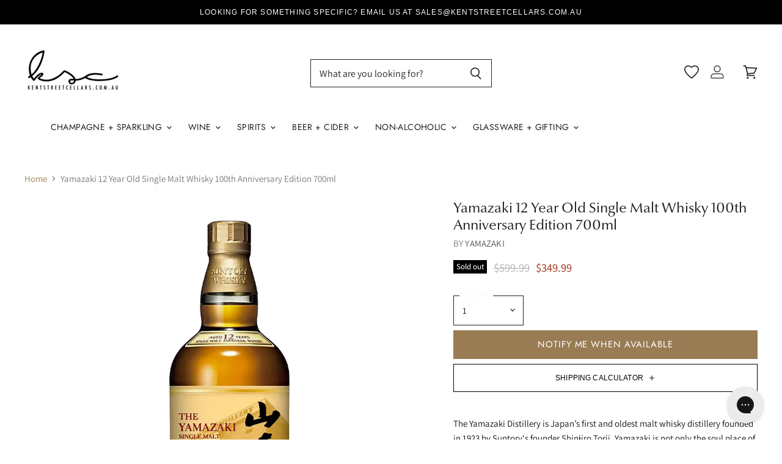

--- FILE ---
content_type: text/html; charset=utf-8
request_url: https://kentstreetcellars.com.au/products/yamazaki-12-year-old-100th-anniversary-edition-700ml
body_size: 87992
content:















<!doctype html>
<html class="no-js no-touch" lang="en">
  <head>
  <script>(function(w,d,t,r,u){var f,n,i;w[u]=w[u]||[],f=function(){var o={ti:"343083819", enableAutoSpaTracking: true};o.q=w[u],w[u]=new UET(o),w[u].push("pageLoad")},n=d.createElement(t),n.src=r,n.async=1,n.onload=n.onreadystatechange=function(){var s=this.readyState;s&&s!=="loaded"&&s!=="complete"||(f(),n.onload=n.onreadystatechange=null)},i=d.getElementsByTagName(t)[0],i.parentNode.insertBefore(n,i)})(window,document,"script","//bat.bing.com/bat.js","uetq");</script>
  <script>
    window.Store = window.Store || {};
    window.Store.id = 4392583217;
  </script>
     <script defer src="https://ajax.googleapis.com/ajax/libs/jquery/3.6.0/jquery.min.js"></script>
     <meta name="google-site-verification" content="4ALAs6Y2AcAdYAHXXEBdC89zk8-IZH0yYRxUwQNTyjM" />
	


    
    	<meta name="google-site-verification" content="pyJTj_GHu34Vkeo_GNNnXa6W-cBEgkLjIkGIuhA7RI8" />
	
	

<script>window.BOLD = window.BOLD || {};
    window.BOLD.common = window.BOLD.common || {};
    window.BOLD.common.Shopify = window.BOLD.common.Shopify || {};
    window.BOLD.common.Shopify.shop = {
      domain: 'kentstreetcellars.com.au',
      permanent_domain: 'kentstreetcellars.myshopify.com',
      url: 'https://kentstreetcellars.com.au',
      secure_url: 'https://kentstreetcellars.com.au',
      money_format: "${{amount}}",
      currency: "AUD"
    };
    window.BOLD.common.Shopify.customer = {
      id: null,
      tags: null,
    };
    window.BOLD.common.Shopify.cart = {"note":null,"attributes":{},"original_total_price":0,"total_price":0,"total_discount":0,"total_weight":0.0,"item_count":0,"items":[],"requires_shipping":false,"currency":"AUD","items_subtotal_price":0,"cart_level_discount_applications":[],"checkout_charge_amount":0};
    window.BOLD.common.template = 'product';window.BOLD.common.Shopify.formatMoney = function(money, format) {
        function n(t, e) {
            return "undefined" == typeof t ? e : t
        }
        function r(t, e, r, i) {
            if (e = n(e, 2),
                r = n(r, ","),
                i = n(i, "."),
            isNaN(t) || null == t)
                return 0;
            t = (t / 100).toFixed(e);
            var o = t.split(".")
                , a = o[0].replace(/(\d)(?=(\d\d\d)+(?!\d))/g, "$1" + r)
                , s = o[1] ? i + o[1] : "";
            return a + s
        }
        "string" == typeof money && (money = money.replace(".", ""));
        var i = ""
            , o = /\{\{\s*(\w+)\s*\}\}/
            , a = format || window.BOLD.common.Shopify.shop.money_format || window.Shopify.money_format || "$ {{ amount }}";
        switch (a.match(o)[1]) {
            case "amount":
                i = r(money, 2, ",", ".");
                break;
            case "amount_no_decimals":
                i = r(money, 0, ",", ".");
                break;
            case "amount_with_comma_separator":
                i = r(money, 2, ".", ",");
                break;
            case "amount_no_decimals_with_comma_separator":
                i = r(money, 0, ".", ",");
                break;
            case "amount_with_space_separator":
                i = r(money, 2, " ", ",");
                break;
            case "amount_no_decimals_with_space_separator":
                i = r(money, 0, " ", ",");
                break;
            case "amount_with_apostrophe_separator":
                i = r(money, 2, "'", ".");
                break;
        }
        return a.replace(o, i);
    };
    window.BOLD.common.Shopify.saveProduct = function (handle, product) {
      if (typeof handle === 'string' && typeof window.BOLD.common.Shopify.products[handle] === 'undefined') {
        if (typeof product === 'number') {
          window.BOLD.common.Shopify.handles[product] = handle;
          product = { id: product };
        }
        window.BOLD.common.Shopify.products[handle] = product;
      }
    };
    window.BOLD.common.Shopify.saveVariant = function (variant_id, variant) {
      if (typeof variant_id === 'number' && typeof window.BOLD.common.Shopify.variants[variant_id] === 'undefined') {
        window.BOLD.common.Shopify.variants[variant_id] = variant;
      }
    };window.BOLD.common.Shopify.products = window.BOLD.common.Shopify.products || {};
    window.BOLD.common.Shopify.variants = window.BOLD.common.Shopify.variants || {};
    window.BOLD.common.Shopify.handles = window.BOLD.common.Shopify.handles || {};window.BOLD.common.Shopify.handle = "yamazaki-12-year-old-100th-anniversary-edition-700ml"
window.BOLD.common.Shopify.saveProduct("yamazaki-12-year-old-100th-anniversary-edition-700ml", 6889083142231);window.BOLD.common.Shopify.saveVariant(40204466159703, { product_id: 6889083142231, product_handle: "yamazaki-12-year-old-100th-anniversary-edition-700ml", price: 34999, group_id: '', csp_metafield: {}});window.BOLD.apps_installed = {"Product Upsell":3,"The Motivator":1} || {};window.BOLD.common.Shopify.metafields = window.BOLD.common.Shopify.metafields || {};window.BOLD.common.Shopify.metafields["bold_rp"] = {};window.BOLD.common.Shopify.metafields["bold_csp_defaults"] = {};window.BOLD.common.cacheParams = window.BOLD.common.cacheParams || {};
</script><link href="//kentstreetcellars.com.au/cdn/shop/t/200/assets/bold-upsell.css?v=51915886505602322711767216973" rel="stylesheet" type="text/css" media="all" />
<link href="//kentstreetcellars.com.au/cdn/shop/t/200/assets/bold-upsell-custom.css?v=150135899998303055901767216972" rel="stylesheet" type="text/css" media="all" /><script defer src="https://cdn.jsdelivr.net/npm/swiper@11/swiper-bundle.min.js"></script>
    <link rel="stylesheet" href="https://cdn.jsdelivr.net/npm/swiper@11/swiper-bundle.min.css" />
    <script>
      window.templateName = "product";
      window.addonState = window.addonState || {};
    </script>
      
      
    

<script type="text/javascript">
  
    window.SHG_CUSTOMER = null;
  
</script>







    

<script id="sca_fg_cart_ShowGiftAsProductTemplate" type="text/template">
  
  <div class="item not-sca-qv" id="sca-freegift-{{productID}}">
    <a class="close_box" style="display: none;position: absolute;top:5px;right: 10px;font-size: 22px;font-weight: bold;cursor: pointer;text-decoration:none;color: #aaa;">×</a>
    <a href="/products/{{productHandle}}" target="_blank"><img style="margin-left: auto; margin-right: auto; width: 50%;" class="lazyOwl" data-src="{{productImageURL}}"></a>
    <div class="sca-product-shop">
      <div class="review-summary3">
        <div class="yotpo bottomLine" style="text-align:center"
          data-product-id="{{productID}}"
          data-product-models="{{productID}}"
          data-name="{{productTitle}}"
          data-url="/products/{{productHandle}}">
        </div>
      </div>
      <div class="f-fix"><span class="sca-product-title" style="white-space: nowrap;color:#000;{{showfgTitle}}">{{productTitle}}</span>
          <div id="product-variants-{{productID}}">
            <div class="sca-price" id="price-field-{{productID}}">
              <span class="sca-old-price">{{variant_compare_at_price}}</span>
              <span class="sca-special-price">{{variant_price}}</span>
            </div>
            <div id="stay-content-sca-freegift-{{productID}}" class="sca-fg-cart-item">
              <a class="close_box" style="display: none;position: absolute;top:5px;right: 10px;font-size: 22px;font-weight: bold;cursor: pointer;text-decoration:none;color: #aaa;">×</a>
              <select id="product-select-{{productID}}" name="id" style="display: none">
                {{optionVariantData}}
              </select>
            </div>
          </div>
          <button type='button' id="sca-btn-select-{{productID}}" class="sca-button" onclick="onclickSelect_{{productID}}();"><span>{{SelectButton}}</span></button>
          <button type='button' id="sca-btn-{{productID}}" class="sca-button" style="display: none"><span>{{AddToCartButton}}</span></button>
      </div>
    </div>
  </div>
  
</script>
<script id = "sca_fg_cart_ShowGiftAsProductScriptTemplate" type="text/template">
  
  
    var selectCallback_{{productID}}=function(t,a){if(t?(t.available?(SECOMAPP.jQuery("#sca-btn-{{productID}}").removeClass("disabled").removeAttr("disabled").html("<span>{{AddToCartButton}}</span>").fadeTo(200,1),SECOMAPP.jQuery("#sca-btn-{{productID}}").unbind("click"),SECOMAPP.jQuery("#sca-btn-{{productID}}").click(SECOMAPP.jQuery.proxy(function(){SECOMAPP.addGiftToCart(t.id,1)},t))):SECOMAPP.jQuery("#sca-btn-{{productID}}").html("<span>{{UnavailableButton}}</span>").addClass("disabled").attr("disabled","disabled").fadeTo(200,.5),t.compare_at_price>t.price?SECOMAPP.jQuery("#price-field-{{productID}}").html("<span class='sca-old-price'>"+SECOMAPP.formatMoney(t.compare_at_price)+"</span>&nbsp;<s class='sca-special-price'>"+SECOMAPP.formatMoney(t.price)+"</s>"):SECOMAPP.jQuery("#price-field-{{productID}}").html("<span class='sca-special-price'>"+SECOMAPP.formatMoney(t.price)+"</span>")):SECOMAPP.jQuery("#sca-btn-{{productID}}").html("<span>{{UnavailableButton}}</span>").addClass("disabled").attr("disabled","disabled").fadeTo(200,.5),t&&t.featured_image){var e=SECOMAPP.jQuery("#sca-freegift-{{productID}} img"),_=t.featured_image,c=e[0];Shopify.Image.switchImage(_,c,function(t,a,e){SECOMAPP.jQuery(e).parents("a").attr("href",t),SECOMAPP.jQuery(e).attr("src",t)})}},onclickSelect_{{productID}}=function(t){SECOMAPP.jQuery.getJSON("/products/{{productHandle}}.js",{_:(new Date).getTime()},function(t){SECOMAPP.jQuery(".owl-item #sca-freegift-{{productID}} span.sca-product-title").html(t.title);var e=[];SECOMAPP.jQuery.each(t.options,function(t,a){e[t]=a.name}),t.options=e;for(var a={{variantsGiftList}},_={{mainVariantsList}},c=t.variants.length-1;-1<c;c--)a.indexOf(t.variants[c].id)<0&&_.indexOf(t.variants[c].id)<0&&t.variants.splice(c,1);for(var o=_.length-1;-1<o;o--){var i=a[o],r=_[o],n=-1,s=-1;for(c=t.variants.length-1;-1<c;c--)t.variants[c].id==i?n=c:t.variants[c].id==r&&(s=c);-1<n&&-1<s&n!==s?("undefined"!=typeof SECOMAPP&&void 0!==SECOMAPP.fgsettings&&!0===SECOMAPP.fgsettings.sca_sync_gift&&void 0!==SECOMAPP.fgsettings.sca_fg_gift_variant_quantity_format&&"equal_original_inventory"===SECOMAPP.fgsettings.sca_fg_gift_variant_quantity_format&&(t.variants[n].available=t.variants[s].available,t.variants[n].inventory_management=t.variants[s].inventory_management),t.variants[n].option1=t.variants[s].option1,t.variants[n].options[0].name=t.variants[s].options[0].name,t.variants[n].options[1]&&(t.variants[n].options[1].name=t.variants[s].options[1].name,t.variants[n].option2=t.variants[s].option2),t.variants[n].options[2]&&(t.variants[n].options[2].name=t.variants[s].options[2].name,t.variants[n].option3=t.variants[s].option3),t.variants[n].title=t.variants[s].title,t.variants[n].name=t.variants[s].name,t.variants[n].public_title=t.variants[s].public_title,t.variants.splice(s,1)):(t.variants[s].id=i,t.variants[s].compare_at_price||(t.variants[s].compare_at_price=t.variants[s].price),t.variants[s].price=SECOMAPP.fgdata.giftid_price_mapping[i])}SECOMAPP.jQuery("#sca-btn-select-{{productID}}").hide(),SECOMAPP.jQuery("#product-select-{{productID}}").show(),SECOMAPP.jQuery("#sca-btn-{{productID}}").show(),SECOMAPP.jQuery("#stay-content-sca-freegift-{{productID}} .close_box").show(),SECOMAPP.jQuery("#stay-content-sca-freegift-{{productID}} .close_box").click(function(){SECOMAPP.jQuery("#stay-content-sca-freegift-{{productID}}").hide(),SECOMAPP.jQuery("#sca-btn-{{productID}}").hide(),SECOMAPP.jQuery("#sca-btn-select-{{productID}}").show()}),onclickSelect_{{productID}}=function(){SECOMAPP.jQuery("#stay-content-sca-freegift-{{productID}}").show(),SECOMAPP.jQuery("#sca-btn-{{productID}}").show(),SECOMAPP.jQuery("#sca-btn-select-{{productID}}").hide()},1==t.variants.length?(-1!==t.variants[0].title.indexOf("Default")&&SECOMAPP.jQuery("#sca-freegift-{{productID}} .selector-wrapper").hide(),1==t.variants[0].available&&(SECOMAPP.jQuery("#sca-btn-{{productID}}").show(),SECOMAPP.jQuery("#sca-btn-select-{{productID}}").hide(),SECOMAPP.jQuery("#sca-btn-{{productID}}").removeClass("disabled").removeAttr("disabled").html("<span>{{AddToCartButton}}</span>").fadeTo(200,1),SECOMAPP.jQuery("#sca-btn-{{productID}}").unbind("click"),SECOMAPP.jQuery("#sca-btn-{{productID}}").click(SECOMAPP.jQuery.proxy(function(){SECOMAPP.addGiftToCart(t.variants[0].id,1)},t)))):(new Shopify.OptionSelectors("product-select-{{productID}}",{product:t,onVariantSelected:selectCallback_{{productID}},enableHistoryState:!0}),SECOMAPP.jQuery("#stay-content-sca-freegift-{{productID}}").show(),SECOMAPP.jQuery("#stay-content-sca-freegift-{{productID}}").focus())})};1=={{variantsGiftList}}.length&&onclickSelect_{{productID}}();
  
</script>

<script id="sca_fg_cart_ShowGiftAsVariantTemplate" type="text/template">
  
  <div class="item not-sca-qv" id="sca-freegift-{{variantID}}">
    <a href="/products/{{productHandle}}?variant={{originalVariantID}}" target="_blank"><img style="margin-left: auto; margin-right: auto; width: 50%;" class="lazyOwl" data-src="{{variantImageURL}}"></a>
    <div class="sca-product-shop">
      <div class="review-summary3">
        <div class="yotpo bottomLine" style="text-align:center"
          data-product-id="{{productID}}"
          data-product-models="{{productID}}"
          data-name="{{productTitle}}"
          data-url="/products/{{productHandle}}">
        </div>
      </div>
      <div class="f-fix">
        <span class="sca-product-title" style="white-space: nowrap;color:#000;">{{variantTitle}}</span>
        <div class="sca-price">
          <span class="sca-old-price">{{variant_compare_at_price}}</span>
          <span class="sca-special-price">{{variant_price}}</span>
        </div>
        <button type="button" id="sca-btn{{variantID}}" class="sca-button" onclick="SECOMAPP.addGiftToCart({{variantID}},1);">
          <span>{{AddToCartButton}}</span>
        </button>
      </div>
    </div>
  </div>
  
</script>

<script id="sca_fg_prod_GiftList" type="text/template">
  
  <a style="text-decoration: none !important" id ="{{giftShowID}}" class="product-image freegif-product-image freegift-info-{{giftShowID}}"
     title="{{giftTitle}}" href="/products/{{productsHandle}}">
    <img class="not-sca-qv" src="{{giftImgUrl}}" alt="{{giftTitle}}" />
  </a>
  
</script>

<script id="sca_fg_prod_Gift_PopupDetail" type="text/template">
  
  <div class="sca-fg-item fg-info-{{giftShowID}}" style="display:none;z-index:2147483647;">
    <div class="sca-fg-item-options">
      <div class="sca-fg-item-option-title">
        <em>{{freegiftRuleName}}</em>
      </div>
      <div class="sca-fg-item-option-ct">
        <!--        <div class="sca-fg-image-item">
                        <img src="{{giftImgUrl}}" /> -->
        <div class="sca-fg-item-name">
          <a href="#">{{giftTitle}}</a>
        </div>
        <!--        </div> -->
      </div>
    </div>
  </div>
  
</script>

<script id="sca_fg_ajax_GiftListPopup" type="text/template">
  
  <div id="freegift_popup" class="mfp-hide">
    <div id="sca-fg-owl-carousel">
      <div id="freegift_cart_container" class="sca-fg-cart-container" style="display: none;">
        <div id="freegift_message" class="owl-carousel"></div>
      </div>
      <div id="sca-fg-slider-cart" style="display: none;">
        <div class="sca-fg-cart-title">
          <strong>{{popupTitle}}</strong>
        </div>
        <div id="sca_freegift_list" class="owl-carousel"></div>
      </div>
    </div>
  </div>
  
</script>

<script id="sca_fg_checkout_confirm_popup" type="text/template">
    
         <div class='sca-fg-checkout-confirm-popup' style='font-family: "Myriad","Cardo","Big Caslon","Bodoni MT",Georgia,serif; position: relative;background: #FFF;padding: 20px 20px 50px 20px;width: auto;max-width: 500px;margin: 20px auto;'>
             <h1 style='font-family: "Oswald","Cardo","Big Caslon","Bodoni MT",Georgia,serif;'>YOU CAN STILL ADD MORE!</h1>
             <p>You get 1 free item with every product purchased. It looks like you can still add more free item(s) to your cart. What would you like to do?</p>
             <p class='sca-fg-checkout-confirm-buttons' style='float: right;'>
                 <a class='btn popup-modal-dismiss action_button add_to_cart' href='#' style='width: 200px !important;margin-right: 20px;'>ADD MORE</a>
                 <a class='btn checkout__button continue-checkout action_button add_to_cart' href='/checkout' style='width: 200px !important;'>CHECKOUT</a>
             </p>
         </div>
    
</script>



<link href="//kentstreetcellars.com.au/cdn/shop/t/200/assets/sca.freegift.css?v=95952017956023990191767216989" rel="stylesheet" type="text/css" media="all" />
<script src="//kentstreetcellars.com.au/cdn/shopifycloud/storefront/assets/themes_support/option_selection-b017cd28.js" type="text/javascript"></script>
<script data-cfasync="false">
    Shopify.money_format = "${{amount}}";
    //enable checking free gifts condition when checkout clicked
    if ((typeof SECOMAPP) === 'undefined') { window.SECOMAPP = {}; };
    SECOMAPP.enableOverrideCheckout = true;
    //    SECOMAPP.preStopAppCallback = function(cart){
    //        if(typeof yotpo!=='undefined' && typeof yotpo.initWidgets==='function'){
    //            yotpo.initWidgets();
    //        }
    //    }
</script>
<script data-cfasync="false" type="text/javascript">
  /* Smart Ecommerce App (SEA Inc)
  * http://www.secomapp.com
  * Do not reuse those source codes if don't have permission of us.
  * */
  
  
  (function(){if(!Array.isArray){Array.isArray=function(e){return Object.prototype.toString.call(e)==="[object Array]"}}"function"!==typeof Object.create&&(Object.create=function(e){function t(){}t.prototype=e;return new t});if(!Object.keys){Object.keys=function(e){var t=[],r;for(r in e){if(Object.prototype.hasOwnProperty.call(e,r)){t.push(r)}}return t}}if(!String.prototype.endsWith){Object.defineProperty(String.prototype,"endsWith",{value:function(e,t){var r=this.toString();if(t===undefined||t>r.length){t=r.length}t-=e.length;var i=r.indexOf(e,t);return i!==-1&&i===t},writable:true,enumerable:true,configurable:true})}if(!Array.prototype.indexOf){Array.prototype.indexOf=function(e,t){var r;if(this==null){throw new TypeError('"this" is null or not defined')}var i=Object(this);var n=i.length>>>0;if(n===0){return-1}var o=+t||0;if(Math.abs(o)===Infinity){o=0}if(o>=n){return-1}r=Math.max(o>=0?o:n-Math.abs(o),0);while(r<n){if(r in i&&i[r]===e){return r}r++}return-1}}if(!Array.prototype.forEach){Array.prototype.forEach=function(e,t){var r,i;if(this==null){throw new TypeError(" this is null or not defined")}var n=Object(this);var o=n.length>>>0;if(typeof e!=="function"){throw new TypeError(e+" is not a function")}if(arguments.length>1){r=t}i=0;while(i<o){var a;if(i in n){a=n[i];e.call(r,a,i,n)}i++}}}console=console||{};console.log=console.log||function(){};if(typeof Shopify==="undefined"){Shopify={}}if(typeof Shopify.onError!=="function"){Shopify.onError=function(){}}if(typeof SECOMAPP==="undefined"){SECOMAPP={}}SECOMAPP.removeGiftsVariant=function(e){setTimeout(function(){try{e("select option").not(".sca-fg-cart-item select option").filter(function(){var t=e(this).val();var r=e(this).text();if(r.indexOf(" - ")!==-1){r=r.slice(0,r.indexOf(" - "))}var i=[];if(r.indexOf(" / ")!==-1){i=r.split(" / ");r=i[i.length-1]}if(typeof SECOMAPP.gifts_list_avai!=="undefined"&&typeof SECOMAPP.gifts_list_avai[t]!=="undefined"||r.endsWith("% off)")){e(this).parent("select").find("option").not(".sca-fg-cart-item select option").filter(function(){var i=e(this).val();var n=e(this).text();return n.endsWith(r)||i==t}).remove();e(".dropdown *,ul li,label,div").filter(function(){var i=e(this).html(),n=e(this).data("value");return i&&i.endsWith(r)||n==t}).remove();return true}return false})}catch(e){console.log(e)}},500)};SECOMAPP.formatMoney=function(e,t){if(typeof e=="string"){e=e.replace(".","")}var r="";var i=typeof Shopify!=="undefined"&&typeof Shopify.money_format!=="undefined"?Shopify.money_format:"{{amount}}";var n=/\{\{\s*(\w+)\s*\}\}/;var o=t||(typeof this.fgsettings.sca_currency_format==="string"&&this.fgsettings.sca_currency_format.indexOf("amount")>-1?this.fgsettings.sca_currency_format:null)||i;if(o.indexOf("amount_no_decimals_no_comma_separator")<0&&o.indexOf("amount_no_comma_separator_up_cents")<0&&o.indexOf("amount_up_cents")<0&&typeof Shopify.formatMoney==="function"){return Shopify.formatMoney(e,o)}function a(e,t){return typeof e=="undefined"?t:e}function f(e,t,r,i,n,o){t=a(t,2);r=a(r,",");i=a(i,".");if(isNaN(e)||e==null){return 0}e=(e/100).toFixed(t);var f=e.split("."),c=f[0].replace(/(\d)(?=(\d\d\d)+(?!\d))/g,"$1"+r),s=f[1]?!n||!o?i+f[1]:n+f[1]+o:"";return c+s}switch(o.match(n)[1]){case"amount":r=f(e,2);break;case"amount_no_decimals":r=f(e,0);break;case"amount_with_comma_separator":r=f(e,2,",",".");break;case"amount_no_decimals_with_comma_separator":r=f(e,0,",",".");break;case"amount_no_decimals_no_comma_separator":r=f(e,0,"","");break;case"amount_up_cents":r=f(e,2,",","","<sup>","</sup>");break;case"amount_no_comma_separator_up_cents":r=f(e,2,"","","<sup>","</sup>");break}return o.replace(n,r)};SECOMAPP.setCookie=function(e,t,r,i,n){var o=new Date;o.setTime(o.getTime()+r*24*60*60*1e3+i*60*1e3);var a="expires="+o.toUTCString();document.cookie=e+"="+t+";"+a+(n?";path="+n:";path=/")};SECOMAPP.deleteCookie=function(e,t){document.cookie=e+"=; expires=Thu, 01 Jan 1970 00:00:00 UTC; "+(t?";path="+t:";path=/")};SECOMAPP.getCookie=function(e){var t=e+"=";var r=document.cookie.split(";");for(var i=0;i<r.length;i++){var n=r[i];while(n.charAt(0)==" ")n=n.substring(1);if(n.indexOf(t)==0)return n.substring(t.length,n.length)}return""};SECOMAPP.getQueryString=function(){var e={};var t=window.location.search.substring(1);var r=t.split("&");for(var i=0;i<r.length;i++){var n=r[i].split("=");if(typeof e[n[0]]==="undefined"){e[n[0]]=decodeURIComponent(n[1])}else if(typeof e[n[0]]==="string"){var o=[e[n[0]],decodeURIComponent(n[1])];e[n[0]]=o}else{e[n[0]].push(decodeURIComponent(n[1]))}}return e};SECOMAPP.freegifts_product_json=function(e){if(e){for(var t=0;t<e.options.length;t++)if(typeof e.options[t]!=="undefined"&&typeof e.options[t].values!=="undefined"){var r=e.options[t];for(var i=0;i<r.values.length;i++)(r.values[i].endsWith("(Freegifts)")||r.values[i].endsWith("% off)"))&&(r.values.splice(i,1),i--)}for(var n=function(e){for(var t in e)if(e.hasOwnProperty(t))return!1;return!0},o=e.price,a=e.price_max,f=e.price_min,c=e.compare_at_price,s=e.compare_at_price_max,p=e.compare_at_price_min,t=0;t<e.variants.length;t++){var i=e.variants[t],u=i.option3?i.option3:i.option2?i.option2:i.option1;"undefined"!=typeof SECOMAPP&&"undefined"!=typeof SECOMAPP.gifts_list_avai&&!n(SECOMAPP.gifts_list_avai)&&"undefined"!=typeof SECOMAPP.gifts_list_avai[i.id]||u.endsWith("(Freegifts)")||u.endsWith("% off)")?(e.variants.splice(t,1),t-=1):(a>=i.price&&(a=i.price,o=i.price),f<=i.price&&(f=i.price),i.compare_at_price&&(s>=i.compare_at_price&&(s=i.compare_at_price,c=i.compare_at_price),p<=i.compare_at_price&&(p=i.compare_at_price)),1==i.available&&(e.available=!0))}e.price=o,e.price_max=f,e.price_min=a,e.compare_at_price=c,e.compare_at_price_max=p,e.compare_at_price_min=s,e.price_varies=f>a?!0:!1,e.compare_at_price_varies=p>s?!0:!1}return e};SECOMAPP.fg_codes=[];if(SECOMAPP.getCookie("sca_fg_codes")!==""){SECOMAPP.fg_codes=JSON.parse(SECOMAPP.getCookie("sca_fg_codes"))}var e=SECOMAPP.getQueryString();if(e["freegifts_code"]&&SECOMAPP.fg_codes.indexOf(e["freegifts_code"])===-1){if(typeof SECOMAPP.activateOnlyOnePromoCode!=="undefined"&&SECOMAPP.activateOnlyOnePromoCode===true){SECOMAPP.fg_codes=[]}SECOMAPP.fg_codes.push(e["freegifts_code"]);SECOMAPP.setCookie("sca_fg_codes",JSON.stringify(SECOMAPP.fg_codes))}})();
  
  ;SECOMAPP.customer={};SECOMAPP.customer.orders=[];SECOMAPP.customer.freegifts=[];;SECOMAPP.customer.email=null;SECOMAPP.customer.first_name=null;SECOMAPP.customer.last_name=null;SECOMAPP.customer.tags=null;SECOMAPP.customer.orders_count=null;SECOMAPP.customer.total_spent=null;
</script>

     <script>
       // Note: no idea what this does
       (function(w,d,t,r,u){var f,n,i;w[u]=w[u]||[],f=function(){var o={ti:"56346849"};o.q=w[u],w[u]=new UET(o),w[u].push("pageLoad")},n=d.createElement(t),n.src=r,n.async=1,n.onload=n.onreadystatechange=function(){var s=this.readyState;s&&s!=="loaded"&&s!=="complete"||(f(),n.onload=n.onreadystatechange=null)},i=d.getElementsByTagName(t)[0],i.parentNode.insertBefore(n,i)})(window,document,"script","//bat.bing.com/bat.js","uetq");</script>
    
    <script>(() => {const installerKey = 'docapp-discount-auto-install'; const urlParams = new URLSearchParams(window.location.search); if (urlParams.get(installerKey)) {window.sessionStorage.setItem(installerKey, JSON.stringify({integrationId: urlParams.get('docapp-integration-id'), divClass: urlParams.get('docapp-install-class'), check: urlParams.get('docapp-check')}));}})();</script>
<script>(() => {const previewKey = 'docapp-discount-test'; const urlParams = new URLSearchParams(window.location.search); if (urlParams.get(previewKey)) {window.sessionStorage.setItem(previewKey, JSON.stringify({active: true, integrationId: urlParams.get('docapp-discount-inst-test')}));}})();</script>
<script id="docapp-cart">window.docappCart = {"note":null,"attributes":{},"original_total_price":0,"total_price":0,"total_discount":0,"total_weight":0.0,"item_count":0,"items":[],"requires_shipping":false,"currency":"AUD","items_subtotal_price":0,"cart_level_discount_applications":[],"checkout_charge_amount":0}; window.docappCart.currency = "AUD"; window.docappCart.shop_currency = "AUD";</script>
<script id="docapp-free-item-speedup">
(() => { if (!document.documentElement.innerHTML.includes('\\/shop' + '\\/js' + '\\/free-gift-cart-upsell-pro.min.js') || window.freeGiftCartUpsellProAppLoaded) return; let script = document.createElement('script'); script.src = "https://d2fk970j0emtue.cloudfront.net/shop/js/free-gift-cart-upsell-pro.min.js?shop=kentstreetcellars.myshopify.com"; document.getElementById('docapp-free-item-speedup').after(script); })();
</script>
    <meta charset="utf-8">
    <meta http-equiv="X-UA-Compatible" content="IE=edge,chrome=1">
    <meta name="viewport" content="width=device-width,initial-scale=1" />
    <!-- Preconnect Domains -->
    <link rel="preconnect" href="https://cdn.shopify.com" crossorigin>
    <link rel="preconnect" href="https://fonts.shopify.com" crossorigin>
    <link rel="preconnect" href="https://monorail-edge.shopifysvc.com">
    
    
    <!-- Preload Assets -->
    <link rel="preload" href="//kentstreetcellars.com.au/cdn/shop/t/200/assets/api.js?v=76206469115915889501767216971" as="script">
    
    <link rel="preload" href="//kentstreetcellars.com.au/cdn/shop/t/200/assets/theme.js?v=159758110656812844091767217001" as="script">
    <link rel="preload" href="//kentstreetcellars.com.au/cdn/shop/t/200/assets/superstore.js?v=54803925580516909421767216996" as="script"><link rel="stylesheet" href="//kentstreetcellars.com.au/cdn/shop/t/200/assets/product-shipping.scss.css?v=141919638690013732761767216987">
      <script src="//kentstreetcellars.com.au/cdn/shop/t/200/assets/product-shipping.js?v=125441870604111890781767216987" defer></script><link rel="stylesheet" href="//kentstreetcellars.com.au/cdn/shop/t/200/assets/product.css?v=137689514483503230831767216988">
    <link rel="stylesheet" href="//kentstreetcellars.com.au/cdn/shop/t/200/assets/accordion.css?v=113275035267413219751767216970">
    <link rel="stylesheet" href="//kentstreetcellars.com.au/cdn/shop/t/200/assets/drawer.css?v=136578377439110342191767216976">
    <title>Yamazaki 12 100th Anniversary Edition | Kent Street Cellars</title>

    
      <meta name="description" content="Yamazaki 12 Year Old Single Malt Whisky 100th Anniversary Edition 700ml is available now at Kent Street Cellars. Delivery available Australia wide.">
    

    
  <link rel="shortcut icon" href="//kentstreetcellars.com.au/cdn/shop/files/6_d4013355-17fc-4f3d-8a02-ab5206f79cb9_32x32.png?v=1697927560" type="image/png">


    
      <link rel="canonical" href="https://kentstreetcellars.com.au/products/yamazaki-12-year-old-100th-anniversary-edition-700ml" />
    

    
    















<meta property="og:site_name" content="Kent Street Cellars">
<meta property="og:url" content="https://kentstreetcellars.com.au/products/yamazaki-12-year-old-100th-anniversary-edition-700ml">
<meta property="og:title" content="Yamazaki 12 Year Old Single Malt Whisky 100th Anniversary Edition 700ml">
<meta property="og:type" content="website">
<meta property="og:description" content="Yamazaki 12 Year Old Single Malt Whisky 100th Anniversary Edition 700ml is available now at Kent Street Cellars. Delivery available Australia wide.">




    
    
    

    
    
    <meta
      property="og:image"
      content="https://kentstreetcellars.com.au/cdn/shop/files/Yamazaki-12-Year-Old-100th-Anniversary-Edition-700ml_8dddcf9b-7839-45f7-9d5a-bcc8238bdb02_1200x1200.png?v=1688517536"
    />
    <meta
      property="og:image:secure_url"
      content="https://kentstreetcellars.com.au/cdn/shop/files/Yamazaki-12-Year-Old-100th-Anniversary-Edition-700ml_8dddcf9b-7839-45f7-9d5a-bcc8238bdb02_1200x1200.png?v=1688517536"
    />
    <meta property="og:image:width" content="1200" />
    <meta property="og:image:height" content="1200" />
    
    
    <meta property="og:image:alt" content="Yamazaki 12 Year Old 100th Anniversary Edition 700ml - Kent Street Cellars" />
  









  <meta name="twitter:site" content="@kentstreetcellars">








<meta name="twitter:title" content="Yamazaki 12 100th Anniversary Edition | Kent Street Cellars">
<meta name="twitter:description" content="Yamazaki 12 Year Old Single Malt Whisky 100th Anniversary Edition 700ml is available now at Kent Street Cellars. Delivery available Australia wide.">


    
    
    
      
      
      <meta name="twitter:card" content="summary">
    
    
    <meta
      property="twitter:image"
      content="https://kentstreetcellars.com.au/cdn/shop/files/Yamazaki-12-Year-Old-100th-Anniversary-Edition-700ml_8dddcf9b-7839-45f7-9d5a-bcc8238bdb02_1200x1200_crop_center.png?v=1688517536"
    />
    <meta property="twitter:image:width" content="1200" />
    <meta property="twitter:image:height" content="1200" />
    
    
    <meta property="twitter:image:alt" content="Yamazaki 12 Year Old 100th Anniversary Edition 700ml - Kent Street Cellars" />
  


    
    <link rel="preload" href="//kentstreetcellars.com.au/cdn/fonts/jost/jost_n4.d47a1b6347ce4a4c9f437608011273009d91f2b7.woff2" as="font" crossorigin="anonymous">
    
      <link rel="preload" as="style" href="//kentstreetcellars.com.au/cdn/shop/t/200/assets/theme.css?v=24316962226136727821767217033">
    
    
  <script>window.performance && window.performance.mark && window.performance.mark('shopify.content_for_header.start');</script><meta name="google-site-verification" content="Ozmz2C8ga_Hv56xgXcFZKvDHxd3TSxHHMHAisHFxods">
<meta id="shopify-digital-wallet" name="shopify-digital-wallet" content="/4392583217/digital_wallets/dialog">
<meta name="shopify-checkout-api-token" content="f7e18bd0c2da1fdea63e61883f0b3d05">
<meta id="in-context-paypal-metadata" data-shop-id="4392583217" data-venmo-supported="false" data-environment="production" data-locale="en_US" data-paypal-v4="true" data-currency="AUD">
<link rel="alternate" hreflang="x-default" href="https://kentstreetcellars.com.au/products/yamazaki-12-year-old-100th-anniversary-edition-700ml">
<link rel="alternate" hreflang="en-NZ" href="https://kentstreetcellars.co.nz/products/yamazaki-12-year-old-100th-anniversary-edition-700ml">
<link rel="alternate" hreflang="en-AU" href="https://kentstreetcellars.com.au/products/yamazaki-12-year-old-100th-anniversary-edition-700ml">
<link rel="alternate" type="application/json+oembed" href="https://kentstreetcellars.com.au/products/yamazaki-12-year-old-100th-anniversary-edition-700ml.oembed">
<script async="async" src="/checkouts/internal/preloads.js?locale=en-AU"></script>
<link rel="preconnect" href="https://shop.app" crossorigin="anonymous">
<script async="async" src="https://shop.app/checkouts/internal/preloads.js?locale=en-AU&shop_id=4392583217" crossorigin="anonymous"></script>
<script id="apple-pay-shop-capabilities" type="application/json">{"shopId":4392583217,"countryCode":"AU","currencyCode":"AUD","merchantCapabilities":["supports3DS"],"merchantId":"gid:\/\/shopify\/Shop\/4392583217","merchantName":"Kent Street Cellars","requiredBillingContactFields":["postalAddress","email","phone"],"requiredShippingContactFields":["postalAddress","email","phone"],"shippingType":"shipping","supportedNetworks":["visa","masterCard","amex","jcb"],"total":{"type":"pending","label":"Kent Street Cellars","amount":"1.00"},"shopifyPaymentsEnabled":true,"supportsSubscriptions":true}</script>
<script id="shopify-features" type="application/json">{"accessToken":"f7e18bd0c2da1fdea63e61883f0b3d05","betas":["rich-media-storefront-analytics"],"domain":"kentstreetcellars.com.au","predictiveSearch":true,"shopId":4392583217,"locale":"en"}</script>
<script>var Shopify = Shopify || {};
Shopify.shop = "kentstreetcellars.myshopify.com";
Shopify.locale = "en";
Shopify.currency = {"active":"AUD","rate":"1.0"};
Shopify.country = "AU";
Shopify.theme = {"name":"JAN 26","id":137694117975,"schema_name":"Superstore","schema_version":"5.1.0","theme_store_id":null,"role":"main"};
Shopify.theme.handle = "null";
Shopify.theme.style = {"id":null,"handle":null};
Shopify.cdnHost = "kentstreetcellars.com.au/cdn";
Shopify.routes = Shopify.routes || {};
Shopify.routes.root = "/";</script>
<script type="module">!function(o){(o.Shopify=o.Shopify||{}).modules=!0}(window);</script>
<script>!function(o){function n(){var o=[];function n(){o.push(Array.prototype.slice.apply(arguments))}return n.q=o,n}var t=o.Shopify=o.Shopify||{};t.loadFeatures=n(),t.autoloadFeatures=n()}(window);</script>
<script>
  window.ShopifyPay = window.ShopifyPay || {};
  window.ShopifyPay.apiHost = "shop.app\/pay";
  window.ShopifyPay.redirectState = null;
</script>
<script id="shop-js-analytics" type="application/json">{"pageType":"product"}</script>
<script defer="defer" async type="module" src="//kentstreetcellars.com.au/cdn/shopifycloud/shop-js/modules/v2/client.init-shop-cart-sync_C5BV16lS.en.esm.js"></script>
<script defer="defer" async type="module" src="//kentstreetcellars.com.au/cdn/shopifycloud/shop-js/modules/v2/chunk.common_CygWptCX.esm.js"></script>
<script type="module">
  await import("//kentstreetcellars.com.au/cdn/shopifycloud/shop-js/modules/v2/client.init-shop-cart-sync_C5BV16lS.en.esm.js");
await import("//kentstreetcellars.com.au/cdn/shopifycloud/shop-js/modules/v2/chunk.common_CygWptCX.esm.js");

  window.Shopify.SignInWithShop?.initShopCartSync?.({"fedCMEnabled":true,"windoidEnabled":true});

</script>
<script>
  window.Shopify = window.Shopify || {};
  if (!window.Shopify.featureAssets) window.Shopify.featureAssets = {};
  window.Shopify.featureAssets['shop-js'] = {"shop-cart-sync":["modules/v2/client.shop-cart-sync_ZFArdW7E.en.esm.js","modules/v2/chunk.common_CygWptCX.esm.js"],"init-fed-cm":["modules/v2/client.init-fed-cm_CmiC4vf6.en.esm.js","modules/v2/chunk.common_CygWptCX.esm.js"],"shop-button":["modules/v2/client.shop-button_tlx5R9nI.en.esm.js","modules/v2/chunk.common_CygWptCX.esm.js"],"shop-cash-offers":["modules/v2/client.shop-cash-offers_DOA2yAJr.en.esm.js","modules/v2/chunk.common_CygWptCX.esm.js","modules/v2/chunk.modal_D71HUcav.esm.js"],"init-windoid":["modules/v2/client.init-windoid_sURxWdc1.en.esm.js","modules/v2/chunk.common_CygWptCX.esm.js"],"shop-toast-manager":["modules/v2/client.shop-toast-manager_ClPi3nE9.en.esm.js","modules/v2/chunk.common_CygWptCX.esm.js"],"init-shop-email-lookup-coordinator":["modules/v2/client.init-shop-email-lookup-coordinator_B8hsDcYM.en.esm.js","modules/v2/chunk.common_CygWptCX.esm.js"],"init-shop-cart-sync":["modules/v2/client.init-shop-cart-sync_C5BV16lS.en.esm.js","modules/v2/chunk.common_CygWptCX.esm.js"],"avatar":["modules/v2/client.avatar_BTnouDA3.en.esm.js"],"pay-button":["modules/v2/client.pay-button_FdsNuTd3.en.esm.js","modules/v2/chunk.common_CygWptCX.esm.js"],"init-customer-accounts":["modules/v2/client.init-customer-accounts_DxDtT_ad.en.esm.js","modules/v2/client.shop-login-button_C5VAVYt1.en.esm.js","modules/v2/chunk.common_CygWptCX.esm.js","modules/v2/chunk.modal_D71HUcav.esm.js"],"init-shop-for-new-customer-accounts":["modules/v2/client.init-shop-for-new-customer-accounts_ChsxoAhi.en.esm.js","modules/v2/client.shop-login-button_C5VAVYt1.en.esm.js","modules/v2/chunk.common_CygWptCX.esm.js","modules/v2/chunk.modal_D71HUcav.esm.js"],"shop-login-button":["modules/v2/client.shop-login-button_C5VAVYt1.en.esm.js","modules/v2/chunk.common_CygWptCX.esm.js","modules/v2/chunk.modal_D71HUcav.esm.js"],"init-customer-accounts-sign-up":["modules/v2/client.init-customer-accounts-sign-up_CPSyQ0Tj.en.esm.js","modules/v2/client.shop-login-button_C5VAVYt1.en.esm.js","modules/v2/chunk.common_CygWptCX.esm.js","modules/v2/chunk.modal_D71HUcav.esm.js"],"shop-follow-button":["modules/v2/client.shop-follow-button_Cva4Ekp9.en.esm.js","modules/v2/chunk.common_CygWptCX.esm.js","modules/v2/chunk.modal_D71HUcav.esm.js"],"checkout-modal":["modules/v2/client.checkout-modal_BPM8l0SH.en.esm.js","modules/v2/chunk.common_CygWptCX.esm.js","modules/v2/chunk.modal_D71HUcav.esm.js"],"lead-capture":["modules/v2/client.lead-capture_Bi8yE_yS.en.esm.js","modules/v2/chunk.common_CygWptCX.esm.js","modules/v2/chunk.modal_D71HUcav.esm.js"],"shop-login":["modules/v2/client.shop-login_D6lNrXab.en.esm.js","modules/v2/chunk.common_CygWptCX.esm.js","modules/v2/chunk.modal_D71HUcav.esm.js"],"payment-terms":["modules/v2/client.payment-terms_CZxnsJam.en.esm.js","modules/v2/chunk.common_CygWptCX.esm.js","modules/v2/chunk.modal_D71HUcav.esm.js"]};
</script>
<script>(function() {
  var isLoaded = false;
  function asyncLoad() {
    if (isLoaded) return;
    isLoaded = true;
    var urls = ["https:\/\/t.cfjump.com\/tag\/86618?shop=kentstreetcellars.myshopify.com","https:\/\/d2fk970j0emtue.cloudfront.net\/shop\/js\/free-gift-cart-upsell-pro.min.js?shop=kentstreetcellars.myshopify.com","https:\/\/config.gorgias.chat\/bundle-loader\/01H0PGY4WDERKMSFH8SRFQQHVE?source=shopify1click\u0026shop=kentstreetcellars.myshopify.com","https:\/\/na.shgcdn3.com\/pixel-collector.js?shop=kentstreetcellars.myshopify.com","https:\/\/static.rechargecdn.com\/assets\/js\/widget.min.js?shop=kentstreetcellars.myshopify.com","https:\/\/connect.nosto.com\/script\/shopify\/market\/init.js?merchant=shopify-4392583217\u0026shop=kentstreetcellars.myshopify.com","https:\/\/notifications.mobiloud.com\/js\/one_signal_script.js?shop=kentstreetcellars.myshopify.com","https:\/\/cdn.9gtb.com\/loader.js?g_cvt_id=f45fff24-eae5-41e3-ba34-ad79018241f8\u0026shop=kentstreetcellars.myshopify.com"];
    for (var i = 0; i < urls.length; i++) {
      var s = document.createElement('script');
      s.type = 'text/javascript';
      s.async = true;
      s.src = urls[i];
      var x = document.getElementsByTagName('script')[0];
      x.parentNode.insertBefore(s, x);
    }
  };
  if(window.attachEvent) {
    window.attachEvent('onload', asyncLoad);
  } else {
    window.addEventListener('load', asyncLoad, false);
  }
})();</script>
<script id="__st">var __st={"a":4392583217,"offset":39600,"reqid":"0d174179-28aa-41dd-b5c9-73d6d25e4639-1768704719","pageurl":"kentstreetcellars.com.au\/products\/yamazaki-12-year-old-100th-anniversary-edition-700ml","u":"0a9cafcb00c5","p":"product","rtyp":"product","rid":6889083142231};</script>
<script>window.ShopifyPaypalV4VisibilityTracking = true;</script>
<script id="captcha-bootstrap">!function(){'use strict';const t='contact',e='account',n='new_comment',o=[[t,t],['blogs',n],['comments',n],[t,'customer']],c=[[e,'customer_login'],[e,'guest_login'],[e,'recover_customer_password'],[e,'create_customer']],r=t=>t.map((([t,e])=>`form[action*='/${t}']:not([data-nocaptcha='true']) input[name='form_type'][value='${e}']`)).join(','),a=t=>()=>t?[...document.querySelectorAll(t)].map((t=>t.form)):[];function s(){const t=[...o],e=r(t);return a(e)}const i='password',u='form_key',d=['recaptcha-v3-token','g-recaptcha-response','h-captcha-response',i],f=()=>{try{return window.sessionStorage}catch{return}},m='__shopify_v',_=t=>t.elements[u];function p(t,e,n=!1){try{const o=window.sessionStorage,c=JSON.parse(o.getItem(e)),{data:r}=function(t){const{data:e,action:n}=t;return t[m]||n?{data:e,action:n}:{data:t,action:n}}(c);for(const[e,n]of Object.entries(r))t.elements[e]&&(t.elements[e].value=n);n&&o.removeItem(e)}catch(o){console.error('form repopulation failed',{error:o})}}const l='form_type',E='cptcha';function T(t){t.dataset[E]=!0}const w=window,h=w.document,L='Shopify',v='ce_forms',y='captcha';let A=!1;((t,e)=>{const n=(g='f06e6c50-85a8-45c8-87d0-21a2b65856fe',I='https://cdn.shopify.com/shopifycloud/storefront-forms-hcaptcha/ce_storefront_forms_captcha_hcaptcha.v1.5.2.iife.js',D={infoText:'Protected by hCaptcha',privacyText:'Privacy',termsText:'Terms'},(t,e,n)=>{const o=w[L][v],c=o.bindForm;if(c)return c(t,g,e,D).then(n);var r;o.q.push([[t,g,e,D],n]),r=I,A||(h.body.append(Object.assign(h.createElement('script'),{id:'captcha-provider',async:!0,src:r})),A=!0)});var g,I,D;w[L]=w[L]||{},w[L][v]=w[L][v]||{},w[L][v].q=[],w[L][y]=w[L][y]||{},w[L][y].protect=function(t,e){n(t,void 0,e),T(t)},Object.freeze(w[L][y]),function(t,e,n,w,h,L){const[v,y,A,g]=function(t,e,n){const i=e?o:[],u=t?c:[],d=[...i,...u],f=r(d),m=r(i),_=r(d.filter((([t,e])=>n.includes(e))));return[a(f),a(m),a(_),s()]}(w,h,L),I=t=>{const e=t.target;return e instanceof HTMLFormElement?e:e&&e.form},D=t=>v().includes(t);t.addEventListener('submit',(t=>{const e=I(t);if(!e)return;const n=D(e)&&!e.dataset.hcaptchaBound&&!e.dataset.recaptchaBound,o=_(e),c=g().includes(e)&&(!o||!o.value);(n||c)&&t.preventDefault(),c&&!n&&(function(t){try{if(!f())return;!function(t){const e=f();if(!e)return;const n=_(t);if(!n)return;const o=n.value;o&&e.removeItem(o)}(t);const e=Array.from(Array(32),(()=>Math.random().toString(36)[2])).join('');!function(t,e){_(t)||t.append(Object.assign(document.createElement('input'),{type:'hidden',name:u})),t.elements[u].value=e}(t,e),function(t,e){const n=f();if(!n)return;const o=[...t.querySelectorAll(`input[type='${i}']`)].map((({name:t})=>t)),c=[...d,...o],r={};for(const[a,s]of new FormData(t).entries())c.includes(a)||(r[a]=s);n.setItem(e,JSON.stringify({[m]:1,action:t.action,data:r}))}(t,e)}catch(e){console.error('failed to persist form',e)}}(e),e.submit())}));const S=(t,e)=>{t&&!t.dataset[E]&&(n(t,e.some((e=>e===t))),T(t))};for(const o of['focusin','change'])t.addEventListener(o,(t=>{const e=I(t);D(e)&&S(e,y())}));const B=e.get('form_key'),M=e.get(l),P=B&&M;t.addEventListener('DOMContentLoaded',(()=>{const t=y();if(P)for(const e of t)e.elements[l].value===M&&p(e,B);[...new Set([...A(),...v().filter((t=>'true'===t.dataset.shopifyCaptcha))])].forEach((e=>S(e,t)))}))}(h,new URLSearchParams(w.location.search),n,t,e,['guest_login'])})(!0,!0)}();</script>
<script integrity="sha256-4kQ18oKyAcykRKYeNunJcIwy7WH5gtpwJnB7kiuLZ1E=" data-source-attribution="shopify.loadfeatures" defer="defer" src="//kentstreetcellars.com.au/cdn/shopifycloud/storefront/assets/storefront/load_feature-a0a9edcb.js" crossorigin="anonymous"></script>
<script crossorigin="anonymous" defer="defer" src="//kentstreetcellars.com.au/cdn/shopifycloud/storefront/assets/shopify_pay/storefront-65b4c6d7.js?v=20250812"></script>
<script data-source-attribution="shopify.dynamic_checkout.dynamic.init">var Shopify=Shopify||{};Shopify.PaymentButton=Shopify.PaymentButton||{isStorefrontPortableWallets:!0,init:function(){window.Shopify.PaymentButton.init=function(){};var t=document.createElement("script");t.src="https://kentstreetcellars.com.au/cdn/shopifycloud/portable-wallets/latest/portable-wallets.en.js",t.type="module",document.head.appendChild(t)}};
</script>
<script data-source-attribution="shopify.dynamic_checkout.buyer_consent">
  function portableWalletsHideBuyerConsent(e){var t=document.getElementById("shopify-buyer-consent"),n=document.getElementById("shopify-subscription-policy-button");t&&n&&(t.classList.add("hidden"),t.setAttribute("aria-hidden","true"),n.removeEventListener("click",e))}function portableWalletsShowBuyerConsent(e){var t=document.getElementById("shopify-buyer-consent"),n=document.getElementById("shopify-subscription-policy-button");t&&n&&(t.classList.remove("hidden"),t.removeAttribute("aria-hidden"),n.addEventListener("click",e))}window.Shopify?.PaymentButton&&(window.Shopify.PaymentButton.hideBuyerConsent=portableWalletsHideBuyerConsent,window.Shopify.PaymentButton.showBuyerConsent=portableWalletsShowBuyerConsent);
</script>
<script data-source-attribution="shopify.dynamic_checkout.cart.bootstrap">document.addEventListener("DOMContentLoaded",(function(){function t(){return document.querySelector("shopify-accelerated-checkout-cart, shopify-accelerated-checkout")}if(t())Shopify.PaymentButton.init();else{new MutationObserver((function(e,n){t()&&(Shopify.PaymentButton.init(),n.disconnect())})).observe(document.body,{childList:!0,subtree:!0})}}));
</script>
<link id="shopify-accelerated-checkout-styles" rel="stylesheet" media="screen" href="https://kentstreetcellars.com.au/cdn/shopifycloud/portable-wallets/latest/accelerated-checkout-backwards-compat.css" crossorigin="anonymous">
<style id="shopify-accelerated-checkout-cart">
        #shopify-buyer-consent {
  margin-top: 1em;
  display: inline-block;
  width: 100%;
}

#shopify-buyer-consent.hidden {
  display: none;
}

#shopify-subscription-policy-button {
  background: none;
  border: none;
  padding: 0;
  text-decoration: underline;
  font-size: inherit;
  cursor: pointer;
}

#shopify-subscription-policy-button::before {
  box-shadow: none;
}

      </style>

<script>window.performance && window.performance.mark && window.performance.mark('shopify.content_for_header.end');</script>
  





  <script type="text/javascript">
    
      window.__shgMoneyFormat = window.__shgMoneyFormat || {"AUD":{"currency":"AUD","currency_symbol":"$","currency_symbol_location":"left","decimal_places":2,"decimal_separator":".","thousands_separator":","},"CAD":{"currency":"CAD","currency_symbol":"$","currency_symbol_location":"left","decimal_places":2,"decimal_separator":".","thousands_separator":","},"CZK":{"currency":"CZK","currency_symbol":"Kč","currency_symbol_location":"left","decimal_places":2,"decimal_separator":".","thousands_separator":","},"DKK":{"currency":"DKK","currency_symbol":"kr.","currency_symbol_location":"left","decimal_places":2,"decimal_separator":".","thousands_separator":","},"EUR":{"currency":"EUR","currency_symbol":"€","currency_symbol_location":"left","decimal_places":2,"decimal_separator":".","thousands_separator":","},"HUF":{"currency":"HUF","currency_symbol":"Ft","currency_symbol_location":"left","decimal_places":2,"decimal_separator":".","thousands_separator":","},"NZD":{"currency":"NZD","currency_symbol":"$","currency_symbol_location":"left","decimal_places":2,"decimal_separator":".","thousands_separator":","},"PLN":{"currency":"PLN","currency_symbol":"zł","currency_symbol_location":"left","decimal_places":2,"decimal_separator":".","thousands_separator":","},"RON":{"currency":"RON","currency_symbol":"Lei","currency_symbol_location":"left","decimal_places":2,"decimal_separator":".","thousands_separator":","},"SEK":{"currency":"SEK","currency_symbol":"kr","currency_symbol_location":"left","decimal_places":2,"decimal_separator":".","thousands_separator":","}};
    
    window.__shgCurrentCurrencyCode = window.__shgCurrentCurrencyCode || {
      currency: "AUD",
      currency_symbol: "$",
      decimal_separator: ".",
      thousands_separator: ",",
      decimal_places: 2,
      currency_symbol_location: "left"
    };
  </script>



    <script>
      document.documentElement.className=document.documentElement.className.replace(/\bno-js\b/,'js');
      if(window.Shopify&&window.Shopify.designMode)document.documentElement.className+=' in-theme-editor';
      if(('ontouchstart' in window)||window.DocumentTouch&&document instanceof DocumentTouch)document.documentElement.className=document.documentElement.className.replace(/\bno-touch\b/,'has-touch');
    </script>
    <script src="//kentstreetcellars.com.au/cdn/shop/t/200/assets/api.js?v=76206469115915889501767216971" defer></script>
    
      <link href="//kentstreetcellars.com.au/cdn/shop/t/200/assets/theme.css?v=24316962226136727821767217033" rel="stylesheet" type="text/css" media="all" />
    
    
    


    <link href="//kentstreetcellars.com.au/cdn/shop/t/200/assets/cart-drawer.css?v=53690701351215162391767216974" rel="stylesheet" type="text/css" media="all" />
    <script src="//kentstreetcellars.com.au/cdn/shop/t/200/assets/cart-drawer.js?v=20462604782926139771767216974" type="text/javascript"></script>
    <script>
      window.Theme = window.Theme || {};
      window.Theme.version = '5.1.0';
      window.Theme.name = 'Superstore';
      window.Theme.routes = {
        "root_url": "/",
        "account_url": "/account",
        "account_login_url": "/account/login",
        "account_logout_url": "/account/logout",
        "account_register_url": "/account/register",
        "account_addresses_url": "/account/addresses",
        "collections_url": "/collections",
        "all_products_collection_url": "/collections/all",
        "search_url": "/search",
        "predictive_search_url": "/search/suggest",
        "cart_url": "/cart",
        "cart_add_url": "/cart/add",
        "cart_change_url": "/cart/change",
        "cart_clear_url": "/cart/clear",
        "product_recommendations_url": "/recommendations/products",
      };
      window.Theme.moneyFormat = "${{amount}}";
      window.Theme.calculating = "Calculating";
      window.Theme.calculateLabel = "Calculate Shipping";
      window.Theme.freeLabel = "Free";
      window.Theme.shippingError = "Sorry, we&#39;re not able to calculate your shipping at this time.";
      window.Theme.currency = "AUD";
    </script>
  <!-- BEGIN app block: shopify://apps/klaviyo-email-marketing-sms/blocks/klaviyo-onsite-embed/2632fe16-c075-4321-a88b-50b567f42507 -->












  <script async src="https://static.klaviyo.com/onsite/js/UzYSMT/klaviyo.js?company_id=UzYSMT"></script>
  <script>!function(){if(!window.klaviyo){window._klOnsite=window._klOnsite||[];try{window.klaviyo=new Proxy({},{get:function(n,i){return"push"===i?function(){var n;(n=window._klOnsite).push.apply(n,arguments)}:function(){for(var n=arguments.length,o=new Array(n),w=0;w<n;w++)o[w]=arguments[w];var t="function"==typeof o[o.length-1]?o.pop():void 0,e=new Promise((function(n){window._klOnsite.push([i].concat(o,[function(i){t&&t(i),n(i)}]))}));return e}}})}catch(n){window.klaviyo=window.klaviyo||[],window.klaviyo.push=function(){var n;(n=window._klOnsite).push.apply(n,arguments)}}}}();</script>

  
    <script id="viewed_product">
      if (item == null) {
        var _learnq = _learnq || [];

        var MetafieldReviews = null
        var MetafieldYotpoRating = null
        var MetafieldYotpoCount = null
        var MetafieldLooxRating = null
        var MetafieldLooxCount = null
        var okendoProduct = null
        var okendoProductReviewCount = null
        var okendoProductReviewAverageValue = null
        try {
          // The following fields are used for Customer Hub recently viewed in order to add reviews.
          // This information is not part of __kla_viewed. Instead, it is part of __kla_viewed_reviewed_items
          MetafieldReviews = {};
          MetafieldYotpoRating = null
          MetafieldYotpoCount = null
          MetafieldLooxRating = null
          MetafieldLooxCount = null

          okendoProduct = null
          // If the okendo metafield is not legacy, it will error, which then requires the new json formatted data
          if (okendoProduct && 'error' in okendoProduct) {
            okendoProduct = null
          }
          okendoProductReviewCount = okendoProduct ? okendoProduct.reviewCount : null
          okendoProductReviewAverageValue = okendoProduct ? okendoProduct.reviewAverageValue : null
        } catch (error) {
          console.error('Error in Klaviyo onsite reviews tracking:', error);
        }

        var item = {
          Name: "Yamazaki 12 Year Old Single Malt Whisky 100th Anniversary Edition 700ml",
          ProductID: 6889083142231,
          Categories: ["All","all","Best from Japan","Japanese Range","Japanese Whisky","Klaviyo Sale Exclusions","Limited Edition Bottles","Limited-Time Deals \u0026 Special Savings","Products: $250-$500","Spirit Gifts","Spirits","Suntory","Whisky","Yamazaki"],
          ImageURL: "https://kentstreetcellars.com.au/cdn/shop/files/Yamazaki-12-Year-Old-100th-Anniversary-Edition-700ml_8dddcf9b-7839-45f7-9d5a-bcc8238bdb02_grande.png?v=1688517536",
          URL: "https://kentstreetcellars.com.au/products/yamazaki-12-year-old-100th-anniversary-edition-700ml",
          Brand: "Yamazaki",
          Price: "$349.99",
          Value: "349.99",
          CompareAtPrice: "$599.99"
        };
        _learnq.push(['track', 'Viewed Product', item]);
        _learnq.push(['trackViewedItem', {
          Title: item.Name,
          ItemId: item.ProductID,
          Categories: item.Categories,
          ImageUrl: item.ImageURL,
          Url: item.URL,
          Metadata: {
            Brand: item.Brand,
            Price: item.Price,
            Value: item.Value,
            CompareAtPrice: item.CompareAtPrice
          },
          metafields:{
            reviews: MetafieldReviews,
            yotpo:{
              rating: MetafieldYotpoRating,
              count: MetafieldYotpoCount,
            },
            loox:{
              rating: MetafieldLooxRating,
              count: MetafieldLooxCount,
            },
            okendo: {
              rating: okendoProductReviewAverageValue,
              count: okendoProductReviewCount,
            }
          }
        }]);
      }
    </script>
  




  <script>
    window.klaviyoReviewsProductDesignMode = false
  </script>







<!-- END app block --><!-- BEGIN app block: shopify://apps/elevar-conversion-tracking/blocks/dataLayerEmbed/bc30ab68-b15c-4311-811f-8ef485877ad6 -->



<script type="module" dynamic>
  const configUrl = "/a/elevar/static/configs/d05adce629f27fdfd2a09341ce4ff7ed5a9205ef/config.js";
  const config = (await import(configUrl)).default;
  const scriptUrl = config.script_src_app_theme_embed;

  if (scriptUrl) {
    const { handler } = await import(scriptUrl);

    await handler(
      config,
      {
        cartData: {
  marketId: "9109591",
  attributes:{},
  cartTotal: "0.0",
  currencyCode:"AUD",
  items: []
}
,
        user: {cartTotal: "0.0",
    currencyCode:"AUD",customer: {},
}
,
        isOnCartPage:false,
        collectionView:null,
        searchResultsView:null,
        productView:{
    attributes:{},
    currencyCode:"AUD",defaultVariant: {id:"YSMJW12AE",name:"Yamazaki 12 Year Old Single Malt Whisky 100th Anniversary Edition 700ml",
        brand:"Yamazaki",
        category:"Whisky",
        variant:"Default Title",
        price: "349.99",
        productId: "6889083142231",
        variantId: "40204466159703",
        compareAtPrice: "599.99",image:"\/\/kentstreetcellars.com.au\/cdn\/shop\/files\/Yamazaki-12-Year-Old-100th-Anniversary-Edition-700ml_8dddcf9b-7839-45f7-9d5a-bcc8238bdb02.png?v=1688517536",url:"\/products\/yamazaki-12-year-old-100th-anniversary-edition-700ml?variant=40204466159703"},items: [{id:"YSMJW12AE",name:"Yamazaki 12 Year Old Single Malt Whisky 100th Anniversary Edition 700ml",
          brand:"Yamazaki",
          category:"Whisky",
          variant:"Default Title",
          price: "349.99",
          productId: "6889083142231",
          variantId: "40204466159703",
          compareAtPrice: "599.99",image:"\/\/kentstreetcellars.com.au\/cdn\/shop\/files\/Yamazaki-12-Year-Old-100th-Anniversary-Edition-700ml_8dddcf9b-7839-45f7-9d5a-bcc8238bdb02.png?v=1688517536",url:"\/products\/yamazaki-12-year-old-100th-anniversary-edition-700ml?variant=40204466159703"},]
  },
        checkoutComplete: null
      }
    );
  }
</script>


<!-- END app block --><script src="https://cdn.shopify.com/extensions/019ba25f-3f0c-753c-b178-f52f3fda4dbd/nosto-personalization-188/assets/market-init.js" type="text/javascript" defer="defer"></script>
<link href="https://monorail-edge.shopifysvc.com" rel="dns-prefetch">
<script>(function(){if ("sendBeacon" in navigator && "performance" in window) {try {var session_token_from_headers = performance.getEntriesByType('navigation')[0].serverTiming.find(x => x.name == '_s').description;} catch {var session_token_from_headers = undefined;}var session_cookie_matches = document.cookie.match(/_shopify_s=([^;]*)/);var session_token_from_cookie = session_cookie_matches && session_cookie_matches.length === 2 ? session_cookie_matches[1] : "";var session_token = session_token_from_headers || session_token_from_cookie || "";function handle_abandonment_event(e) {var entries = performance.getEntries().filter(function(entry) {return /monorail-edge.shopifysvc.com/.test(entry.name);});if (!window.abandonment_tracked && entries.length === 0) {window.abandonment_tracked = true;var currentMs = Date.now();var navigation_start = performance.timing.navigationStart;var payload = {shop_id: 4392583217,url: window.location.href,navigation_start,duration: currentMs - navigation_start,session_token,page_type: "product"};window.navigator.sendBeacon("https://monorail-edge.shopifysvc.com/v1/produce", JSON.stringify({schema_id: "online_store_buyer_site_abandonment/1.1",payload: payload,metadata: {event_created_at_ms: currentMs,event_sent_at_ms: currentMs}}));}}window.addEventListener('pagehide', handle_abandonment_event);}}());</script>
<script id="web-pixels-manager-setup">(function e(e,d,r,n,o){if(void 0===o&&(o={}),!Boolean(null===(a=null===(i=window.Shopify)||void 0===i?void 0:i.analytics)||void 0===a?void 0:a.replayQueue)){var i,a;window.Shopify=window.Shopify||{};var t=window.Shopify;t.analytics=t.analytics||{};var s=t.analytics;s.replayQueue=[],s.publish=function(e,d,r){return s.replayQueue.push([e,d,r]),!0};try{self.performance.mark("wpm:start")}catch(e){}var l=function(){var e={modern:/Edge?\/(1{2}[4-9]|1[2-9]\d|[2-9]\d{2}|\d{4,})\.\d+(\.\d+|)|Firefox\/(1{2}[4-9]|1[2-9]\d|[2-9]\d{2}|\d{4,})\.\d+(\.\d+|)|Chrom(ium|e)\/(9{2}|\d{3,})\.\d+(\.\d+|)|(Maci|X1{2}).+ Version\/(15\.\d+|(1[6-9]|[2-9]\d|\d{3,})\.\d+)([,.]\d+|)( \(\w+\)|)( Mobile\/\w+|) Safari\/|Chrome.+OPR\/(9{2}|\d{3,})\.\d+\.\d+|(CPU[ +]OS|iPhone[ +]OS|CPU[ +]iPhone|CPU IPhone OS|CPU iPad OS)[ +]+(15[._]\d+|(1[6-9]|[2-9]\d|\d{3,})[._]\d+)([._]\d+|)|Android:?[ /-](13[3-9]|1[4-9]\d|[2-9]\d{2}|\d{4,})(\.\d+|)(\.\d+|)|Android.+Firefox\/(13[5-9]|1[4-9]\d|[2-9]\d{2}|\d{4,})\.\d+(\.\d+|)|Android.+Chrom(ium|e)\/(13[3-9]|1[4-9]\d|[2-9]\d{2}|\d{4,})\.\d+(\.\d+|)|SamsungBrowser\/([2-9]\d|\d{3,})\.\d+/,legacy:/Edge?\/(1[6-9]|[2-9]\d|\d{3,})\.\d+(\.\d+|)|Firefox\/(5[4-9]|[6-9]\d|\d{3,})\.\d+(\.\d+|)|Chrom(ium|e)\/(5[1-9]|[6-9]\d|\d{3,})\.\d+(\.\d+|)([\d.]+$|.*Safari\/(?![\d.]+ Edge\/[\d.]+$))|(Maci|X1{2}).+ Version\/(10\.\d+|(1[1-9]|[2-9]\d|\d{3,})\.\d+)([,.]\d+|)( \(\w+\)|)( Mobile\/\w+|) Safari\/|Chrome.+OPR\/(3[89]|[4-9]\d|\d{3,})\.\d+\.\d+|(CPU[ +]OS|iPhone[ +]OS|CPU[ +]iPhone|CPU IPhone OS|CPU iPad OS)[ +]+(10[._]\d+|(1[1-9]|[2-9]\d|\d{3,})[._]\d+)([._]\d+|)|Android:?[ /-](13[3-9]|1[4-9]\d|[2-9]\d{2}|\d{4,})(\.\d+|)(\.\d+|)|Mobile Safari.+OPR\/([89]\d|\d{3,})\.\d+\.\d+|Android.+Firefox\/(13[5-9]|1[4-9]\d|[2-9]\d{2}|\d{4,})\.\d+(\.\d+|)|Android.+Chrom(ium|e)\/(13[3-9]|1[4-9]\d|[2-9]\d{2}|\d{4,})\.\d+(\.\d+|)|Android.+(UC? ?Browser|UCWEB|U3)[ /]?(15\.([5-9]|\d{2,})|(1[6-9]|[2-9]\d|\d{3,})\.\d+)\.\d+|SamsungBrowser\/(5\.\d+|([6-9]|\d{2,})\.\d+)|Android.+MQ{2}Browser\/(14(\.(9|\d{2,})|)|(1[5-9]|[2-9]\d|\d{3,})(\.\d+|))(\.\d+|)|K[Aa][Ii]OS\/(3\.\d+|([4-9]|\d{2,})\.\d+)(\.\d+|)/},d=e.modern,r=e.legacy,n=navigator.userAgent;return n.match(d)?"modern":n.match(r)?"legacy":"unknown"}(),u="modern"===l?"modern":"legacy",c=(null!=n?n:{modern:"",legacy:""})[u],f=function(e){return[e.baseUrl,"/wpm","/b",e.hashVersion,"modern"===e.buildTarget?"m":"l",".js"].join("")}({baseUrl:d,hashVersion:r,buildTarget:u}),m=function(e){var d=e.version,r=e.bundleTarget,n=e.surface,o=e.pageUrl,i=e.monorailEndpoint;return{emit:function(e){var a=e.status,t=e.errorMsg,s=(new Date).getTime(),l=JSON.stringify({metadata:{event_sent_at_ms:s},events:[{schema_id:"web_pixels_manager_load/3.1",payload:{version:d,bundle_target:r,page_url:o,status:a,surface:n,error_msg:t},metadata:{event_created_at_ms:s}}]});if(!i)return console&&console.warn&&console.warn("[Web Pixels Manager] No Monorail endpoint provided, skipping logging."),!1;try{return self.navigator.sendBeacon.bind(self.navigator)(i,l)}catch(e){}var u=new XMLHttpRequest;try{return u.open("POST",i,!0),u.setRequestHeader("Content-Type","text/plain"),u.send(l),!0}catch(e){return console&&console.warn&&console.warn("[Web Pixels Manager] Got an unhandled error while logging to Monorail."),!1}}}}({version:r,bundleTarget:l,surface:e.surface,pageUrl:self.location.href,monorailEndpoint:e.monorailEndpoint});try{o.browserTarget=l,function(e){var d=e.src,r=e.async,n=void 0===r||r,o=e.onload,i=e.onerror,a=e.sri,t=e.scriptDataAttributes,s=void 0===t?{}:t,l=document.createElement("script"),u=document.querySelector("head"),c=document.querySelector("body");if(l.async=n,l.src=d,a&&(l.integrity=a,l.crossOrigin="anonymous"),s)for(var f in s)if(Object.prototype.hasOwnProperty.call(s,f))try{l.dataset[f]=s[f]}catch(e){}if(o&&l.addEventListener("load",o),i&&l.addEventListener("error",i),u)u.appendChild(l);else{if(!c)throw new Error("Did not find a head or body element to append the script");c.appendChild(l)}}({src:f,async:!0,onload:function(){if(!function(){var e,d;return Boolean(null===(d=null===(e=window.Shopify)||void 0===e?void 0:e.analytics)||void 0===d?void 0:d.initialized)}()){var d=window.webPixelsManager.init(e)||void 0;if(d){var r=window.Shopify.analytics;r.replayQueue.forEach((function(e){var r=e[0],n=e[1],o=e[2];d.publishCustomEvent(r,n,o)})),r.replayQueue=[],r.publish=d.publishCustomEvent,r.visitor=d.visitor,r.initialized=!0}}},onerror:function(){return m.emit({status:"failed",errorMsg:"".concat(f," has failed to load")})},sri:function(e){var d=/^sha384-[A-Za-z0-9+/=]+$/;return"string"==typeof e&&d.test(e)}(c)?c:"",scriptDataAttributes:o}),m.emit({status:"loading"})}catch(e){m.emit({status:"failed",errorMsg:(null==e?void 0:e.message)||"Unknown error"})}}})({shopId: 4392583217,storefrontBaseUrl: "https://kentstreetcellars.com.au",extensionsBaseUrl: "https://extensions.shopifycdn.com/cdn/shopifycloud/web-pixels-manager",monorailEndpoint: "https://monorail-edge.shopifysvc.com/unstable/produce_batch",surface: "storefront-renderer",enabledBetaFlags: ["2dca8a86"],webPixelsConfigList: [{"id":"1050345559","configuration":"{\"accountID\":\"UzYSMT\",\"webPixelConfig\":\"eyJlbmFibGVBZGRlZFRvQ2FydEV2ZW50cyI6IHRydWV9\"}","eventPayloadVersion":"v1","runtimeContext":"STRICT","scriptVersion":"524f6c1ee37bacdca7657a665bdca589","type":"APP","apiClientId":123074,"privacyPurposes":["ANALYTICS","MARKETING"],"dataSharingAdjustments":{"protectedCustomerApprovalScopes":["read_customer_address","read_customer_email","read_customer_name","read_customer_personal_data","read_customer_phone"]}},{"id":"1013284951","configuration":"{\"appUrl\":\"https:\\\/\\\/appshop.profitpeak.io\",\"pixelUrl\":\"https:\\\/\\\/track.profitpeak.io\\\/pixel\\\/sh\",\"accountID\":\"1\",\"shopId\":\"4392583217\"}","eventPayloadVersion":"v1","runtimeContext":"STRICT","scriptVersion":"775b2bf38c6b938e32814a0308e03dc8","type":"APP","apiClientId":79966306305,"privacyPurposes":["ANALYTICS","MARKETING","SALE_OF_DATA"],"dataSharingAdjustments":{"protectedCustomerApprovalScopes":["read_customer_address","read_customer_email","read_customer_name","read_customer_personal_data","read_customer_phone"]}},{"id":"809140311","configuration":"{\"mobiLoudBackend\":\"https:\\\/\\\/notifications.mobiloud.com\",\"klaviyoApiKey\":\"N\\\/A\",\"events\":\"[base64]\"}","eventPayloadVersion":"v1","runtimeContext":"STRICT","scriptVersion":"432edf0ff13fe608a1f207c50aadbd46","type":"APP","apiClientId":63192170497,"privacyPurposes":["ANALYTICS","MARKETING","SALE_OF_DATA"],"dataSharingAdjustments":{"protectedCustomerApprovalScopes":["read_customer_address","read_customer_email","read_customer_name","read_customer_personal_data","read_customer_phone"]}},{"id":"693895255","configuration":"{\"accountID\":\"shopify-4392583217\", \"endpoint\":\"https:\/\/connect.nosto.com\"}","eventPayloadVersion":"v1","runtimeContext":"STRICT","scriptVersion":"85848493c2a1c7a4bbf22728b6f9f31f","type":"APP","apiClientId":272825,"privacyPurposes":["ANALYTICS","MARKETING"],"dataSharingAdjustments":{"protectedCustomerApprovalScopes":["read_customer_personal_data"]}},{"id":"639336535","configuration":"{\"store_id\":\"203627\",\"environment\":\"prod\"}","eventPayloadVersion":"v1","runtimeContext":"STRICT","scriptVersion":"e1b3f843f8a910884b33e33e956dd640","type":"APP","apiClientId":294517,"privacyPurposes":[],"dataSharingAdjustments":{"protectedCustomerApprovalScopes":["read_customer_address","read_customer_email","read_customer_name","read_customer_personal_data","read_customer_phone"]}},{"id":"543883351","configuration":"{\"swymApiEndpoint\":\"https:\/\/swymstore-v3free-01.swymrelay.com\",\"swymTier\":\"v3free-01\"}","eventPayloadVersion":"v1","runtimeContext":"STRICT","scriptVersion":"5b6f6917e306bc7f24523662663331c0","type":"APP","apiClientId":1350849,"privacyPurposes":["ANALYTICS","MARKETING","PREFERENCES"],"dataSharingAdjustments":{"protectedCustomerApprovalScopes":["read_customer_email","read_customer_name","read_customer_personal_data","read_customer_phone"]}},{"id":"371064919","configuration":"{\"merchantId\":\"86618\"}","eventPayloadVersion":"v1","runtimeContext":"STRICT","scriptVersion":"4d2851bd8f5e5eb4b0ba1e0057fa743b","type":"APP","apiClientId":4581575,"privacyPurposes":["ANALYTICS","MARKETING"],"dataSharingAdjustments":{"protectedCustomerApprovalScopes":["read_customer_personal_data"]}},{"id":"205062231","configuration":"{\"site_id\":\"7dae4c6c-4035-4818-862c-8b10b1a3e79e\",\"analytics_endpoint\":\"https:\\\/\\\/na.shgcdn3.com\"}","eventPayloadVersion":"v1","runtimeContext":"STRICT","scriptVersion":"695709fc3f146fa50a25299517a954f2","type":"APP","apiClientId":1158168,"privacyPurposes":["ANALYTICS","MARKETING","SALE_OF_DATA"],"dataSharingAdjustments":{"protectedCustomerApprovalScopes":["read_customer_personal_data"]}},{"id":"145653847","configuration":"{\"pixel_id\":\"459860131034276\",\"pixel_type\":\"facebook_pixel\",\"metaapp_system_user_token\":\"-\"}","eventPayloadVersion":"v1","runtimeContext":"OPEN","scriptVersion":"ca16bc87fe92b6042fbaa3acc2fbdaa6","type":"APP","apiClientId":2329312,"privacyPurposes":["ANALYTICS","MARKETING","SALE_OF_DATA"],"dataSharingAdjustments":{"protectedCustomerApprovalScopes":["read_customer_address","read_customer_email","read_customer_name","read_customer_personal_data","read_customer_phone"]}},{"id":"70221911","configuration":"{\"tagID\":\"2612767393372\"}","eventPayloadVersion":"v1","runtimeContext":"STRICT","scriptVersion":"18031546ee651571ed29edbe71a3550b","type":"APP","apiClientId":3009811,"privacyPurposes":["ANALYTICS","MARKETING","SALE_OF_DATA"],"dataSharingAdjustments":{"protectedCustomerApprovalScopes":["read_customer_address","read_customer_email","read_customer_name","read_customer_personal_data","read_customer_phone"]}},{"id":"16482391","configuration":"{\"config_url\": \"\/a\/elevar\/static\/configs\/d05adce629f27fdfd2a09341ce4ff7ed5a9205ef\/config.js\"}","eventPayloadVersion":"v1","runtimeContext":"STRICT","scriptVersion":"ab86028887ec2044af7d02b854e52653","type":"APP","apiClientId":2509311,"privacyPurposes":[],"dataSharingAdjustments":{"protectedCustomerApprovalScopes":["read_customer_address","read_customer_email","read_customer_name","read_customer_personal_data","read_customer_phone"]}},{"id":"22577239","eventPayloadVersion":"1","runtimeContext":"LAX","scriptVersion":"1","type":"CUSTOM","privacyPurposes":["ANALYTICS","MARKETING","SALE_OF_DATA"],"name":"Elevar - Checkout Tracking"},{"id":"22872151","eventPayloadVersion":"1","runtimeContext":"LAX","scriptVersion":"2","type":"CUSTOM","privacyPurposes":["ANALYTICS","MARKETING","SALE_OF_DATA"],"name":"GTM - Checkout Ext. Upgrade"},{"id":"48169047","eventPayloadVersion":"1","runtimeContext":"LAX","scriptVersion":"1","type":"CUSTOM","privacyPurposes":["ANALYTICS","MARKETING","SALE_OF_DATA"],"name":"Google Ads Conversion Tracking"},{"id":"shopify-app-pixel","configuration":"{}","eventPayloadVersion":"v1","runtimeContext":"STRICT","scriptVersion":"0450","apiClientId":"shopify-pixel","type":"APP","privacyPurposes":["ANALYTICS","MARKETING"]},{"id":"shopify-custom-pixel","eventPayloadVersion":"v1","runtimeContext":"LAX","scriptVersion":"0450","apiClientId":"shopify-pixel","type":"CUSTOM","privacyPurposes":["ANALYTICS","MARKETING"]}],isMerchantRequest: false,initData: {"shop":{"name":"Kent Street Cellars","paymentSettings":{"currencyCode":"AUD"},"myshopifyDomain":"kentstreetcellars.myshopify.com","countryCode":"AU","storefrontUrl":"https:\/\/kentstreetcellars.com.au"},"customer":null,"cart":null,"checkout":null,"productVariants":[{"price":{"amount":349.99,"currencyCode":"AUD"},"product":{"title":"Yamazaki 12 Year Old Single Malt Whisky 100th Anniversary Edition 700ml","vendor":"Yamazaki","id":"6889083142231","untranslatedTitle":"Yamazaki 12 Year Old Single Malt Whisky 100th Anniversary Edition 700ml","url":"\/products\/yamazaki-12-year-old-100th-anniversary-edition-700ml","type":"Whisky"},"id":"40204466159703","image":{"src":"\/\/kentstreetcellars.com.au\/cdn\/shop\/files\/Yamazaki-12-Year-Old-100th-Anniversary-Edition-700ml_8dddcf9b-7839-45f7-9d5a-bcc8238bdb02.png?v=1688517536"},"sku":"YSMJW12AE","title":"Default Title","untranslatedTitle":"Default Title"}],"purchasingCompany":null},},"https://kentstreetcellars.com.au/cdn","fcfee988w5aeb613cpc8e4bc33m6693e112",{"modern":"","legacy":""},{"shopId":"4392583217","storefrontBaseUrl":"https:\/\/kentstreetcellars.com.au","extensionBaseUrl":"https:\/\/extensions.shopifycdn.com\/cdn\/shopifycloud\/web-pixels-manager","surface":"storefront-renderer","enabledBetaFlags":"[\"2dca8a86\"]","isMerchantRequest":"false","hashVersion":"fcfee988w5aeb613cpc8e4bc33m6693e112","publish":"custom","events":"[[\"page_viewed\",{}],[\"product_viewed\",{\"productVariant\":{\"price\":{\"amount\":349.99,\"currencyCode\":\"AUD\"},\"product\":{\"title\":\"Yamazaki 12 Year Old Single Malt Whisky 100th Anniversary Edition 700ml\",\"vendor\":\"Yamazaki\",\"id\":\"6889083142231\",\"untranslatedTitle\":\"Yamazaki 12 Year Old Single Malt Whisky 100th Anniversary Edition 700ml\",\"url\":\"\/products\/yamazaki-12-year-old-100th-anniversary-edition-700ml\",\"type\":\"Whisky\"},\"id\":\"40204466159703\",\"image\":{\"src\":\"\/\/kentstreetcellars.com.au\/cdn\/shop\/files\/Yamazaki-12-Year-Old-100th-Anniversary-Edition-700ml_8dddcf9b-7839-45f7-9d5a-bcc8238bdb02.png?v=1688517536\"},\"sku\":\"YSMJW12AE\",\"title\":\"Default Title\",\"untranslatedTitle\":\"Default Title\"}}]]"});</script><script>
  window.ShopifyAnalytics = window.ShopifyAnalytics || {};
  window.ShopifyAnalytics.meta = window.ShopifyAnalytics.meta || {};
  window.ShopifyAnalytics.meta.currency = 'AUD';
  var meta = {"product":{"id":6889083142231,"gid":"gid:\/\/shopify\/Product\/6889083142231","vendor":"Yamazaki","type":"Whisky","handle":"yamazaki-12-year-old-100th-anniversary-edition-700ml","variants":[{"id":40204466159703,"price":34999,"name":"Yamazaki 12 Year Old Single Malt Whisky 100th Anniversary Edition 700ml","public_title":null,"sku":"YSMJW12AE"}],"remote":false},"page":{"pageType":"product","resourceType":"product","resourceId":6889083142231,"requestId":"0d174179-28aa-41dd-b5c9-73d6d25e4639-1768704719"}};
  for (var attr in meta) {
    window.ShopifyAnalytics.meta[attr] = meta[attr];
  }
</script>
<script class="analytics">
  (function () {
    var customDocumentWrite = function(content) {
      var jquery = null;

      if (window.jQuery) {
        jquery = window.jQuery;
      } else if (window.Checkout && window.Checkout.$) {
        jquery = window.Checkout.$;
      }

      if (jquery) {
        jquery('body').append(content);
      }
    };

    var hasLoggedConversion = function(token) {
      if (token) {
        return document.cookie.indexOf('loggedConversion=' + token) !== -1;
      }
      return false;
    }

    var setCookieIfConversion = function(token) {
      if (token) {
        var twoMonthsFromNow = new Date(Date.now());
        twoMonthsFromNow.setMonth(twoMonthsFromNow.getMonth() + 2);

        document.cookie = 'loggedConversion=' + token + '; expires=' + twoMonthsFromNow;
      }
    }

    var trekkie = window.ShopifyAnalytics.lib = window.trekkie = window.trekkie || [];
    if (trekkie.integrations) {
      return;
    }
    trekkie.methods = [
      'identify',
      'page',
      'ready',
      'track',
      'trackForm',
      'trackLink'
    ];
    trekkie.factory = function(method) {
      return function() {
        var args = Array.prototype.slice.call(arguments);
        args.unshift(method);
        trekkie.push(args);
        return trekkie;
      };
    };
    for (var i = 0; i < trekkie.methods.length; i++) {
      var key = trekkie.methods[i];
      trekkie[key] = trekkie.factory(key);
    }
    trekkie.load = function(config) {
      trekkie.config = config || {};
      trekkie.config.initialDocumentCookie = document.cookie;
      var first = document.getElementsByTagName('script')[0];
      var script = document.createElement('script');
      script.type = 'text/javascript';
      script.onerror = function(e) {
        var scriptFallback = document.createElement('script');
        scriptFallback.type = 'text/javascript';
        scriptFallback.onerror = function(error) {
                var Monorail = {
      produce: function produce(monorailDomain, schemaId, payload) {
        var currentMs = new Date().getTime();
        var event = {
          schema_id: schemaId,
          payload: payload,
          metadata: {
            event_created_at_ms: currentMs,
            event_sent_at_ms: currentMs
          }
        };
        return Monorail.sendRequest("https://" + monorailDomain + "/v1/produce", JSON.stringify(event));
      },
      sendRequest: function sendRequest(endpointUrl, payload) {
        // Try the sendBeacon API
        if (window && window.navigator && typeof window.navigator.sendBeacon === 'function' && typeof window.Blob === 'function' && !Monorail.isIos12()) {
          var blobData = new window.Blob([payload], {
            type: 'text/plain'
          });

          if (window.navigator.sendBeacon(endpointUrl, blobData)) {
            return true;
          } // sendBeacon was not successful

        } // XHR beacon

        var xhr = new XMLHttpRequest();

        try {
          xhr.open('POST', endpointUrl);
          xhr.setRequestHeader('Content-Type', 'text/plain');
          xhr.send(payload);
        } catch (e) {
          console.log(e);
        }

        return false;
      },
      isIos12: function isIos12() {
        return window.navigator.userAgent.lastIndexOf('iPhone; CPU iPhone OS 12_') !== -1 || window.navigator.userAgent.lastIndexOf('iPad; CPU OS 12_') !== -1;
      }
    };
    Monorail.produce('monorail-edge.shopifysvc.com',
      'trekkie_storefront_load_errors/1.1',
      {shop_id: 4392583217,
      theme_id: 137694117975,
      app_name: "storefront",
      context_url: window.location.href,
      source_url: "//kentstreetcellars.com.au/cdn/s/trekkie.storefront.cd680fe47e6c39ca5d5df5f0a32d569bc48c0f27.min.js"});

        };
        scriptFallback.async = true;
        scriptFallback.src = '//kentstreetcellars.com.au/cdn/s/trekkie.storefront.cd680fe47e6c39ca5d5df5f0a32d569bc48c0f27.min.js';
        first.parentNode.insertBefore(scriptFallback, first);
      };
      script.async = true;
      script.src = '//kentstreetcellars.com.au/cdn/s/trekkie.storefront.cd680fe47e6c39ca5d5df5f0a32d569bc48c0f27.min.js';
      first.parentNode.insertBefore(script, first);
    };
    trekkie.load(
      {"Trekkie":{"appName":"storefront","development":false,"defaultAttributes":{"shopId":4392583217,"isMerchantRequest":null,"themeId":137694117975,"themeCityHash":"4401248734154538769","contentLanguage":"en","currency":"AUD"},"isServerSideCookieWritingEnabled":true,"monorailRegion":"shop_domain","enabledBetaFlags":["65f19447"]},"Session Attribution":{},"S2S":{"facebookCapiEnabled":true,"source":"trekkie-storefront-renderer","apiClientId":580111}}
    );

    var loaded = false;
    trekkie.ready(function() {
      if (loaded) return;
      loaded = true;

      window.ShopifyAnalytics.lib = window.trekkie;

      var originalDocumentWrite = document.write;
      document.write = customDocumentWrite;
      try { window.ShopifyAnalytics.merchantGoogleAnalytics.call(this); } catch(error) {};
      document.write = originalDocumentWrite;

      window.ShopifyAnalytics.lib.page(null,{"pageType":"product","resourceType":"product","resourceId":6889083142231,"requestId":"0d174179-28aa-41dd-b5c9-73d6d25e4639-1768704719","shopifyEmitted":true});

      var match = window.location.pathname.match(/checkouts\/(.+)\/(thank_you|post_purchase)/)
      var token = match? match[1]: undefined;
      if (!hasLoggedConversion(token)) {
        setCookieIfConversion(token);
        window.ShopifyAnalytics.lib.track("Viewed Product",{"currency":"AUD","variantId":40204466159703,"productId":6889083142231,"productGid":"gid:\/\/shopify\/Product\/6889083142231","name":"Yamazaki 12 Year Old Single Malt Whisky 100th Anniversary Edition 700ml","price":"349.99","sku":"YSMJW12AE","brand":"Yamazaki","variant":null,"category":"Whisky","nonInteraction":true,"remote":false},undefined,undefined,{"shopifyEmitted":true});
      window.ShopifyAnalytics.lib.track("monorail:\/\/trekkie_storefront_viewed_product\/1.1",{"currency":"AUD","variantId":40204466159703,"productId":6889083142231,"productGid":"gid:\/\/shopify\/Product\/6889083142231","name":"Yamazaki 12 Year Old Single Malt Whisky 100th Anniversary Edition 700ml","price":"349.99","sku":"YSMJW12AE","brand":"Yamazaki","variant":null,"category":"Whisky","nonInteraction":true,"remote":false,"referer":"https:\/\/kentstreetcellars.com.au\/products\/yamazaki-12-year-old-100th-anniversary-edition-700ml"});
      }
    });


        var eventsListenerScript = document.createElement('script');
        eventsListenerScript.async = true;
        eventsListenerScript.src = "//kentstreetcellars.com.au/cdn/shopifycloud/storefront/assets/shop_events_listener-3da45d37.js";
        document.getElementsByTagName('head')[0].appendChild(eventsListenerScript);

})();</script>
  <script>
  if (!window.ga || (window.ga && typeof window.ga !== 'function')) {
    window.ga = function ga() {
      (window.ga.q = window.ga.q || []).push(arguments);
      if (window.Shopify && window.Shopify.analytics && typeof window.Shopify.analytics.publish === 'function') {
        window.Shopify.analytics.publish("ga_stub_called", {}, {sendTo: "google_osp_migration"});
      }
      console.error("Shopify's Google Analytics stub called with:", Array.from(arguments), "\nSee https://help.shopify.com/manual/promoting-marketing/pixels/pixel-migration#google for more information.");
    };
    if (window.Shopify && window.Shopify.analytics && typeof window.Shopify.analytics.publish === 'function') {
      window.Shopify.analytics.publish("ga_stub_initialized", {}, {sendTo: "google_osp_migration"});
    }
  }
</script>
<script
  defer
  src="https://kentstreetcellars.com.au/cdn/shopifycloud/perf-kit/shopify-perf-kit-3.0.4.min.js"
  data-application="storefront-renderer"
  data-shop-id="4392583217"
  data-render-region="gcp-us-central1"
  data-page-type="product"
  data-theme-instance-id="137694117975"
  data-theme-name="Superstore"
  data-theme-version="5.1.0"
  data-monorail-region="shop_domain"
  data-resource-timing-sampling-rate="10"
  data-shs="true"
  data-shs-beacon="true"
  data-shs-export-with-fetch="true"
  data-shs-logs-sample-rate="1"
  data-shs-beacon-endpoint="https://kentstreetcellars.com.au/api/collect"
></script>
</head>
  <body
    
      data-lazy-loading-disabled
    
    class="template-product enable-addons"
    
      data-instant-allow-query-string
    
    data-domain="kentstreetcellars.myshopify.com"
  >
  
    <div id="cart-drawer" class="">
  <div class="cart-drawer-wrapper">
    <div class="cart-drawer">
      <div class="cart-drawer__header side-padding bottom-border ">
        <h5 class="cart-drawer-title">YOUR CART</h5>
        <a class="cart-drawer__close">
                                                                                  <svg class="icon-remove "    aria-hidden="true"    focusable="false"    role="presentation"    xmlns="http://www.w3.org/2000/svg" width="10" height="10" viewBox="0 0 10 10" fill="none">          <title>Remove icon</title>        <path fill-rule="evenodd" clip-rule="evenodd" d="M4.11611 5.00001L0.327286 8.78884L1.21117 9.67272L5 5.88389L8.78883 9.67272L9.67271 8.78884L5.88388 5.00001L9.67271 1.21118L8.78882 0.327301L5 4.11613L1.21117 0.327301L0.327286 1.21118L4.11611 5.00001Z" fill="currentColor"/>    </svg>                                
</a>
      </div>

      <div class="cart-drawer__content ">
        <div class="cart-full">
          <div class="cart-shipping-bar">
  

<div class="promo-shipping side-padding">
    <div class="ls-progressbar-label"style="display:none;">
        <span><strong>ENJOY FREE SHIPPING ON YOUR ORDER!</strong></span>
    </div>

    <div class="ls-progressbar-label freehr"  >
    <span>Spend $200.00 for Free Shipping</span>
    <span>
        <strong>$200.00
        </strong>
        away</span>
    </div>

    <div class="ls-progressbar" style="margin-bottom:10px;overflow:hidden;">
    <div class="ls-progressbar-percent" style="width:0.0%"></div>
    </div>

<!-- Disclaimer for shipping issues -->
<div class="shipping disclaimer" ><a href="/pages/shipping">*Shipping information</a></div>
</div>
</div>

<div class="cart__items side-padding bottom-border vert-padding" data-count="0"
data-cart-subtotal="0">
  
</div>

<!-- Add to your at-home bar section -->
 
    <div class="side-padding cart-drawer__upsell bottom-border vert-padding" style = "">
      <h5 class="cart-drawer-title">HAND PICKED FOR YOU</h5>
      <div class="cart-drawer__upsell-items">
        <div class="swiper-wrapper">
          
          <div class="swiper-slide">
            













  

  
  
  
  
  
  
  
  











<li
  class="productgrid--item  imagestyle--medium    productitem--sale      show-actions--mobile"
  data-product-item
  
>
  

  
  




    
<script type="application/json" data-product-data>
    {"id":7539903561815,"title":"Perrier-Jouët Grand Brut NV","handle":"perrier-jouet-grand-brut-nv","description":"\u003cp data-start=\"91\" data-end=\"502\"\u003e\u003cstrong data-start=\"91\" data-end=\"115\"\u003eProduct Description:\u003c\/strong\u003e\u003cbr data-start=\"115\" data-end=\"118\"\u003eElegance, freshness and harmony define this benchmark non-vintage Champagne. Perrier-Jouët Grand Brut is a finely balanced cuvée composed of Pinot Meunier, Pinot Noir and Chardonnay, drawn from premier sites across the Champagne region. It reflects the house’s long-standing commitment to finesse over power, offering an accessible yet refined introduction to the Perrier-Jouët style.\u003c\/p\u003e\n\u003cp data-start=\"504\" data-end=\"1029\"\u003eThis Grand Brut is assembled from reserve wines and multiple vintages to ensure consistency and depth. The blend favours Pinot Meunier for charm and fruitiness, with Chardonnay lending finesse and Pinot Noir adding structure. Aged for a minimum of three years on lees, the wine achieves a subtle maturity while retaining freshness. The result is a Champagne with clarity of fruit, silky texture and a dry, mineral finish. Equally suited to aperitif moments or seafood pairings, it’s a versatile expression of a storied house.\u003c\/p\u003e\n\u003cp data-start=\"1031\" data-end=\"1191\"\u003e\u003cstrong data-start=\"1031\" data-end=\"1048\"\u003eTasting Notes\u003c\/strong\u003e\u003cbr data-start=\"1048\" data-end=\"1051\"\u003e\u003cstrong data-start=\"1051\" data-end=\"1059\"\u003eNOSE\u003c\/strong\u003e\u003cbr data-start=\"1059\" data-end=\"1062\"\u003e– Floral and citrus lift\u003cbr data-start=\"1086\" data-end=\"1089\"\u003eAromas of lemon zest, pear, white peach and light brioche with floral notes of acacia and honeysuckle.\u003c\/p\u003e\n\u003cp data-start=\"1193\" data-end=\"1356\"\u003e\u003cstrong data-start=\"1193\" data-end=\"1203\"\u003ePALATE\u003c\/strong\u003e\u003cbr data-start=\"1203\" data-end=\"1206\"\u003e– Crisp and elegant\u003cbr data-start=\"1225\" data-end=\"1228\"\u003eGreen apple and citrus peel layered with almond and pastry tones. The mousse is fine, the structure clean and delicately framed.\u003c\/p\u003e\n\u003cp data-start=\"1358\" data-end=\"1488\"\u003e\u003cstrong data-start=\"1358\" data-end=\"1368\"\u003eFINISH\u003c\/strong\u003e\u003cbr data-start=\"1368\" data-end=\"1371\"\u003e– Dry and persistent\u003cbr data-start=\"1391\" data-end=\"1394\"\u003eMineral tension drives a refined finish with lingering notes of toast and fresh orchard fruit.\u003c\/p\u003e\n\u003cp data-start=\"1490\" data-end=\"1694\"\u003e\u003cstrong data-start=\"1490\" data-end=\"1513\"\u003eReviews \u0026amp; Accolades\u003c\/strong\u003e\u003cbr data-start=\"1513\" data-end=\"1516\"\u003e\u003cem\u003e“Creamy mousse carries ripe citrus, poached pear and pastry cream notes, with hints of fresh ginger and almond. Offers a lightly toasty finish.”\u003c\/em\u003e — \u003cstrong\u003eWine Spectator\u003c\/strong\u003e, 92 points, 2023\u003c\/p\u003e\n\u003cp data-start=\"1696\" data-end=\"1840\"\u003e\u003cem\u003e“Textural and balanced, with subtle florals, white stone fruit and a long, chalk-lined finish. A seamless NV.”\u003c\/em\u003e — \u003cstrong\u003eJames Suckling\u003c\/strong\u003e, 91 points, 2023\u003c\/p\u003e\n\u003cp data-start=\"1842\" data-end=\"2005\" data-is-last-node=\"\" data-is-only-node=\"\"\u003e\u003cstrong data-start=\"1842\" data-end=\"1860\"\u003eFiner Details:\u003c\/strong\u003e\u003cbr data-start=\"1860\" data-end=\"1863\"\u003eStyle – Champagne\u003cbr data-start=\"1880\" data-end=\"1883\"\u003eVarietal – Pinot Meunier, Pinot Noir, Chardonnay\u003cbr data-start=\"1931\" data-end=\"1934\"\u003eCountry – France\u003cbr data-start=\"1950\" data-end=\"1953\"\u003eRegion – Champagne\u003cbr data-start=\"1971\" data-end=\"1974\"\u003eBottle Size – 750ml\u003cbr data-start=\"1993\" data-end=\"1996\"\u003eABV – 12%\u003c\/p\u003e","published_at":"2025-12-23T09:53:55+11:00","created_at":"2025-12-23T09:53:54+11:00","vendor":"Perrier Jouet","type":"Champagne","tags":["Brand_Perrier-Jouët","Bubbles","Category_Champagne","Champagne","Country_France","Latest","Price_$50-$100","Region_Champagne","Size_750ml","Style_Champagne","Style_Non-Vintage Champagne"],"price":8699,"price_min":8699,"price_max":8699,"available":true,"price_varies":false,"compare_at_price":9299,"compare_at_price_min":9299,"compare_at_price_max":9299,"compare_at_price_varies":false,"variants":[{"id":42424226349143,"title":"Default Title","option1":"Default Title","option2":null,"option3":null,"sku":"PJBNV-NAKED","requires_shipping":true,"taxable":true,"featured_image":{"id":34481826824279,"product_id":7539903561815,"position":1,"created_at":"2025-12-23T09:53:57+11:00","updated_at":"2025-12-23T09:53:58+11:00","alt":"Perrier-Jouët Grand Brut NV- Kent Street Cellars","width":2048,"height":2048,"src":"\/\/kentstreetcellars.com.au\/cdn\/shop\/files\/76b1b6d0-46cf-4ee6-bbb0-fae5f2c12ba8.jpg?v=1766444038","variant_ids":[42424226349143]},"available":true,"name":"Perrier-Jouët Grand Brut NV","public_title":null,"options":["Default Title"],"price":8699,"weight":1330,"compare_at_price":9299,"inventory_management":"shopify","barcode":"3113880105110","featured_media":{"alt":"Perrier-Jouët Grand Brut NV- Kent Street Cellars","id":26351079325783,"position":1,"preview_image":{"aspect_ratio":1.0,"height":2048,"width":2048,"src":"\/\/kentstreetcellars.com.au\/cdn\/shop\/files\/76b1b6d0-46cf-4ee6-bbb0-fae5f2c12ba8.jpg?v=1766444038"}},"requires_selling_plan":false,"selling_plan_allocations":[],"quantity_rule":{"min":1,"max":null,"increment":1}}],"images":["\/\/kentstreetcellars.com.au\/cdn\/shop\/files\/76b1b6d0-46cf-4ee6-bbb0-fae5f2c12ba8.jpg?v=1766444038","\/\/kentstreetcellars.com.au\/cdn\/shop\/files\/Perrier-Jouet.jpg?v=1767346292","\/\/kentstreetcellars.com.au\/cdn\/shop\/files\/Perrier-Jouet_grapes.jpg?v=1767346292","\/\/kentstreetcellars.com.au\/cdn\/shop\/files\/Perrier-Jouet_2.jpg?v=1767346292","\/\/kentstreetcellars.com.au\/cdn\/shop\/files\/Perrier-Jouet_3.jpg?v=1767346292"],"featured_image":"\/\/kentstreetcellars.com.au\/cdn\/shop\/files\/76b1b6d0-46cf-4ee6-bbb0-fae5f2c12ba8.jpg?v=1766444038","options":["Title"],"media":[{"alt":"Perrier-Jouët Grand Brut NV- Kent Street Cellars","id":26351079325783,"position":1,"preview_image":{"aspect_ratio":1.0,"height":2048,"width":2048,"src":"\/\/kentstreetcellars.com.au\/cdn\/shop\/files\/76b1b6d0-46cf-4ee6-bbb0-fae5f2c12ba8.jpg?v=1766444038"},"aspect_ratio":1.0,"height":2048,"media_type":"image","src":"\/\/kentstreetcellars.com.au\/cdn\/shop\/files\/76b1b6d0-46cf-4ee6-bbb0-fae5f2c12ba8.jpg?v=1766444038","width":2048},{"alt":null,"id":26393376456791,"position":2,"preview_image":{"aspect_ratio":1.0,"height":2048,"width":2048,"src":"\/\/kentstreetcellars.com.au\/cdn\/shop\/files\/Perrier-Jouet.jpg?v=1767346292"},"aspect_ratio":1.0,"height":2048,"media_type":"image","src":"\/\/kentstreetcellars.com.au\/cdn\/shop\/files\/Perrier-Jouet.jpg?v=1767346292","width":2048},{"alt":null,"id":26393394905175,"position":3,"preview_image":{"aspect_ratio":1.0,"height":2048,"width":2048,"src":"\/\/kentstreetcellars.com.au\/cdn\/shop\/files\/Perrier-Jouet_grapes.jpg?v=1767346292"},"aspect_ratio":1.0,"height":2048,"media_type":"image","src":"\/\/kentstreetcellars.com.au\/cdn\/shop\/files\/Perrier-Jouet_grapes.jpg?v=1767346292","width":2048},{"alt":null,"id":26393376424023,"position":4,"preview_image":{"aspect_ratio":1.0,"height":2048,"width":2048,"src":"\/\/kentstreetcellars.com.au\/cdn\/shop\/files\/Perrier-Jouet_2.jpg?v=1767346292"},"aspect_ratio":1.0,"height":2048,"media_type":"image","src":"\/\/kentstreetcellars.com.au\/cdn\/shop\/files\/Perrier-Jouet_2.jpg?v=1767346292","width":2048},{"alt":null,"id":26393386877015,"position":5,"preview_image":{"aspect_ratio":1.0,"height":2048,"width":2048,"src":"\/\/kentstreetcellars.com.au\/cdn\/shop\/files\/Perrier-Jouet_3.jpg?v=1767346292"},"aspect_ratio":1.0,"height":2048,"media_type":"image","src":"\/\/kentstreetcellars.com.au\/cdn\/shop\/files\/Perrier-Jouet_3.jpg?v=1767346292","width":2048}],"requires_selling_plan":false,"selling_plan_groups":[],"content":"\u003cp data-start=\"91\" data-end=\"502\"\u003e\u003cstrong data-start=\"91\" data-end=\"115\"\u003eProduct Description:\u003c\/strong\u003e\u003cbr data-start=\"115\" data-end=\"118\"\u003eElegance, freshness and harmony define this benchmark non-vintage Champagne. Perrier-Jouët Grand Brut is a finely balanced cuvée composed of Pinot Meunier, Pinot Noir and Chardonnay, drawn from premier sites across the Champagne region. It reflects the house’s long-standing commitment to finesse over power, offering an accessible yet refined introduction to the Perrier-Jouët style.\u003c\/p\u003e\n\u003cp data-start=\"504\" data-end=\"1029\"\u003eThis Grand Brut is assembled from reserve wines and multiple vintages to ensure consistency and depth. The blend favours Pinot Meunier for charm and fruitiness, with Chardonnay lending finesse and Pinot Noir adding structure. Aged for a minimum of three years on lees, the wine achieves a subtle maturity while retaining freshness. The result is a Champagne with clarity of fruit, silky texture and a dry, mineral finish. Equally suited to aperitif moments or seafood pairings, it’s a versatile expression of a storied house.\u003c\/p\u003e\n\u003cp data-start=\"1031\" data-end=\"1191\"\u003e\u003cstrong data-start=\"1031\" data-end=\"1048\"\u003eTasting Notes\u003c\/strong\u003e\u003cbr data-start=\"1048\" data-end=\"1051\"\u003e\u003cstrong data-start=\"1051\" data-end=\"1059\"\u003eNOSE\u003c\/strong\u003e\u003cbr data-start=\"1059\" data-end=\"1062\"\u003e– Floral and citrus lift\u003cbr data-start=\"1086\" data-end=\"1089\"\u003eAromas of lemon zest, pear, white peach and light brioche with floral notes of acacia and honeysuckle.\u003c\/p\u003e\n\u003cp data-start=\"1193\" data-end=\"1356\"\u003e\u003cstrong data-start=\"1193\" data-end=\"1203\"\u003ePALATE\u003c\/strong\u003e\u003cbr data-start=\"1203\" data-end=\"1206\"\u003e– Crisp and elegant\u003cbr data-start=\"1225\" data-end=\"1228\"\u003eGreen apple and citrus peel layered with almond and pastry tones. The mousse is fine, the structure clean and delicately framed.\u003c\/p\u003e\n\u003cp data-start=\"1358\" data-end=\"1488\"\u003e\u003cstrong data-start=\"1358\" data-end=\"1368\"\u003eFINISH\u003c\/strong\u003e\u003cbr data-start=\"1368\" data-end=\"1371\"\u003e– Dry and persistent\u003cbr data-start=\"1391\" data-end=\"1394\"\u003eMineral tension drives a refined finish with lingering notes of toast and fresh orchard fruit.\u003c\/p\u003e\n\u003cp data-start=\"1490\" data-end=\"1694\"\u003e\u003cstrong data-start=\"1490\" data-end=\"1513\"\u003eReviews \u0026amp; Accolades\u003c\/strong\u003e\u003cbr data-start=\"1513\" data-end=\"1516\"\u003e\u003cem\u003e“Creamy mousse carries ripe citrus, poached pear and pastry cream notes, with hints of fresh ginger and almond. Offers a lightly toasty finish.”\u003c\/em\u003e — \u003cstrong\u003eWine Spectator\u003c\/strong\u003e, 92 points, 2023\u003c\/p\u003e\n\u003cp data-start=\"1696\" data-end=\"1840\"\u003e\u003cem\u003e“Textural and balanced, with subtle florals, white stone fruit and a long, chalk-lined finish. A seamless NV.”\u003c\/em\u003e — \u003cstrong\u003eJames Suckling\u003c\/strong\u003e, 91 points, 2023\u003c\/p\u003e\n\u003cp data-start=\"1842\" data-end=\"2005\" data-is-last-node=\"\" data-is-only-node=\"\"\u003e\u003cstrong data-start=\"1842\" data-end=\"1860\"\u003eFiner Details:\u003c\/strong\u003e\u003cbr data-start=\"1860\" data-end=\"1863\"\u003eStyle – Champagne\u003cbr data-start=\"1880\" data-end=\"1883\"\u003eVarietal – Pinot Meunier, Pinot Noir, Chardonnay\u003cbr data-start=\"1931\" data-end=\"1934\"\u003eCountry – France\u003cbr data-start=\"1950\" data-end=\"1953\"\u003eRegion – Champagne\u003cbr data-start=\"1971\" data-end=\"1974\"\u003eBottle Size – 750ml\u003cbr data-start=\"1993\" data-end=\"1996\"\u003eABV – 12%\u003c\/p\u003e"}
  </script>

  <article class="productitem" data-product-item-content>
    
    <a
      class="productitem--image-link"
      href="/products/perrier-jouet-grand-brut-nv"
      tabindex="-1"
      data-product-page-link
    >
      <figure class="productitem--image" data-product-item-image>
        
          
            
            

  

  <img
    
      src="//kentstreetcellars.com.au/cdn/shop/files/Perrier-Jouet_384x384.jpg?v=1767346292"
    
    alt=""

    
      data-rimg
      srcset="//kentstreetcellars.com.au/cdn/shop/files/Perrier-Jouet_384x384.jpg?v=1767346292 1x, //kentstreetcellars.com.au/cdn/shop/files/Perrier-Jouet_768x768.jpg?v=1767346292 2x, //kentstreetcellars.com.au/cdn/shop/files/Perrier-Jouet_1152x1152.jpg?v=1767346292 3x, //kentstreetcellars.com.au/cdn/shop/files/Perrier-Jouet_1536x1536.jpg?v=1767346292 4x"
    

    class="productitem--image-alternate"
    
    
  >




          
          

  

  <img
    
      src="//kentstreetcellars.com.au/cdn/shop/files/76b1b6d0-46cf-4ee6-bbb0-fae5f2c12ba8_384x384.jpg?v=1766444038"
    
    alt="Perrier-Jouët Grand Brut NV- Kent Street Cellars"

    
      data-rimg
      srcset="//kentstreetcellars.com.au/cdn/shop/files/76b1b6d0-46cf-4ee6-bbb0-fae5f2c12ba8_384x384.jpg?v=1766444038 1x, //kentstreetcellars.com.au/cdn/shop/files/76b1b6d0-46cf-4ee6-bbb0-fae5f2c12ba8_768x768.jpg?v=1766444038 2x, //kentstreetcellars.com.au/cdn/shop/files/76b1b6d0-46cf-4ee6-bbb0-fae5f2c12ba8_1152x1152.jpg?v=1766444038 3x, //kentstreetcellars.com.au/cdn/shop/files/76b1b6d0-46cf-4ee6-bbb0-fae5f2c12ba8_1536x1536.jpg?v=1766444038 4x"
    

    class="productitem--image-primary"
    
    
  >




        

        

<span class="productitem--badge badge--sale"
    data-badge-sales
    
  >
    
      Sale
    
  </span>
      </figure>
    </a><div class="productitem--info">
      
        

      

      

      

      <h2 class="productitem--title">
        <a href="/products/perrier-jouet-grand-brut-nv" data-product-page-link>
          Perrier-Jouët Grand Brut NV
        </a>
      </h2>
     
      
        
<div class="productitem--price ">
  <div
    class="price--compare-at visible"
    data-price-compare-at
  >
      <span class="visually-hidden">Original Price</span>
      <span class="money">
        $92.99
      </span>
    
  </div>

  <div class="price--main" data-price>
      
        <span class="visually-hidden">Current Price</span>
      
      <span class="money">
        $86.99
      </span>
    
  </div>

  
<div
    class="
      product__unit-price
      hidden
    "
    data-unit-price
  >
    <span class="product__total-quantity" data-total-quantity></span> | <span class="product__unit-price-amount money" data-unit-price-amount></span> / <span class="product__unit-price-measure" data-unit-price-measure>    </span>
  </div>

  
</div>


      

      

      

      

      
        <div class="productitem--description">
          <p>Product Description:Elegance, freshness and harmony define this benchmark non-vintage Champagne. Perrier-Jouët Grand Brut is a finely balanced cuvé...</p>

          
            <a
              href="/products/perrier-jouet-grand-brut-nv"
              class="productitem--link"
              data-product-page-link
            >
              View full details
            </a>
          
        </div>
      
    </div>

    
      
        
        
        

        
        

        

        

        
        <div class="" data-product-actions data-product-actions-id="7539903561815">
          

          
            <div
              class="
                productitem--action
                quickshop-button
                
              "
            >
              <button
                class="productitem--action-trigger productitem--action-atc button-primary"
                type="button"
                aria-label="Add to cart"
                
                  data-quick-buy
                
                data-variant-id="42424226349143"
                
              >
                <span class="atc-button--text">
                  Add to cart
                </span>
                <span class="atc-button--icon">
                  
                                                                                                <svg class="icon-spinner "    aria-hidden="true"    focusable="false"    role="presentation"    xmlns="http://www.w3.org/2000/svg" width="26" height="26" viewBox="0 0 26 26" fill="none">          <title>Spinner icon</title>        <circle opacity="0.29" cx="13" cy="13" r="11" stroke="currentColor" stroke-width="2"/>      <path d="M24 13C24 19.0751 19.0751 24 13 24" stroke="currentColor" stroke-width="2"/>    </svg>                  

                </span>
              </button>
            </div>
          

          
        </div>
      
    
  </article>

  
    
      <script type="application/json" data-quick-buy-settings>
        {
          "cart_redirection": false,
          "money_format": "${{amount}}"
        }
      </script>
    

    
      <div
        class="productitem-quickshop"
        data-product-quickshop="7539903561815"
        data-product-quickshop-url="/products/perrier-jouet-grand-brut-nv"
        data-product-quickshop-hash="9a7200ebbfff266a9377a08bdeb1bdfff911482ddcf7c4d0cf86ee74b901aa09"
      >
      </div>
    
  
</li>

          </div>
          
          <div class="swiper-slide">
            













  

  
  
  
  
  
  
  
  











<li
  class="productgrid--item  imagestyle--medium    productitem--sale      show-actions--mobile"
  data-product-item
  
>
  

  
  




    
<script type="application/json" data-product-data>
    {"id":7541430485079,"title":"Free Don Julio 1942 Tequila Glass Gift Set","handle":"docapp-free-gift-free-don-julio-1942-tequila-glass-gift-set","description":"\u003cp\u003eCrafted for Don Julio 1942, these exclusive flutes elevate every pour. Designed to complement the richness of Don Julio 1942 Tequila, this limited glassware set includes two tall flutes engineered to enhance the spirit’s nuanced character. The slender silhouette focuses aroma, while the crystal-clear finish showcases its amber hue with elegance and clarity.\u003c\/p\u003e\n\u003cp\u003eEach glass is subtly branded and finely balanced, made to heighten the luxury tequila experience from nose to finish. Whether for celebratory pours, gifting, or a refined addition to your own collection, this set speaks to those who appreciate detail, heritage, and design with purpose.\u003c\/p\u003e\n\u003cp\u003e\u003cem\u003e\u003cstrong\u003eThis gift set comes free with any 750ml bottle of Don Julio 1942 Añejo Tequila.\u003c\/strong\u003e\u003c\/em\u003e\u003c\/p\u003e\n\u003cp\u003e\u003cspan class=\"product-info__description-text product-info__description-text--more collapse in\"\u003e\u003cstrong data-start=\"651\" data-end=\"668\"\u003eFiner Details\u003c\/strong\u003e\u003cbr data-start=\"668\" data-end=\"671\"\u003eIncludes – 2 x Don Julio 1942 Flute Glasses\u003cbr data-start=\"740\" data-end=\"743\"\u003eUse – Tequila \/ Añejo \/ Agave spirits\u003cbr data-start=\"780\" data-end=\"783\"\u003ePackaging – Signature orange Don Julio gift box\u003cbr data-start=\"830\" data-end=\"833\"\u003eMade in – Mexico\u003cbr\u003e\u003cbr\u003e\u003c\/span\u003e\u003c\/p\u003e","published_at":"2025-12-27T19:48:24+11:00","created_at":"2025-12-24T15:41:07+11:00","vendor":"Don Julio","type":"Gift","tags":["__hidden","bonsai_excluded","Category_Glassware","Exclude From Back In Stock","exclude_rebuy","exclude_recommendations","exclude_review","glassware","hidden","Hidden recommendation","Hide","judgeme_excluded","Latest","NO","nocart","not-on-sale","Price_$15-$25","SEARCHANISE_IGNORE","spo-default","spo-disabled"],"price":0,"price_min":0,"price_max":0,"available":true,"price_varies":false,"compare_at_price":2999,"compare_at_price_min":2999,"compare_at_price_max":2999,"compare_at_price_varies":false,"variants":[{"id":42426895532119,"title":"Default Title","option1":"Default Title","option2":null,"option3":null,"sku":"1942GLASSPACK","requires_shipping":true,"taxable":true,"featured_image":null,"available":true,"name":"Free Don Julio 1942 Tequila Glass Gift Set","public_title":null,"options":["Default Title"],"price":0,"weight":400,"compare_at_price":2999,"inventory_management":"shopify","barcode":"","requires_selling_plan":false,"selling_plan_allocations":[],"quantity_rule":{"min":1,"max":null,"increment":1}}],"images":["\/\/kentstreetcellars.com.au\/cdn\/shop\/files\/3_c56699eb-956e-457a-96e8-328f1eeffc9c.jpg?v=1768191427","\/\/kentstreetcellars.com.au\/cdn\/shop\/files\/bf516313-c89d-4651-8d64-849bcca9c97c_06a2aceb-806a-4ff0-8210-abb8c1c71133.jpg?v=1768191427"],"featured_image":"\/\/kentstreetcellars.com.au\/cdn\/shop\/files\/3_c56699eb-956e-457a-96e8-328f1eeffc9c.jpg?v=1768191427","options":["Title"],"media":[{"alt":null,"id":26439356383319,"position":1,"preview_image":{"aspect_ratio":1.0,"height":2048,"width":2048,"src":"\/\/kentstreetcellars.com.au\/cdn\/shop\/files\/3_c56699eb-956e-457a-96e8-328f1eeffc9c.jpg?v=1768191427"},"aspect_ratio":1.0,"height":2048,"media_type":"image","src":"\/\/kentstreetcellars.com.au\/cdn\/shop\/files\/3_c56699eb-956e-457a-96e8-328f1eeffc9c.jpg?v=1768191427","width":2048},{"alt":null,"id":26439356350551,"position":2,"preview_image":{"aspect_ratio":1.0,"height":2048,"width":2048,"src":"\/\/kentstreetcellars.com.au\/cdn\/shop\/files\/bf516313-c89d-4651-8d64-849bcca9c97c_06a2aceb-806a-4ff0-8210-abb8c1c71133.jpg?v=1768191427"},"aspect_ratio":1.0,"height":2048,"media_type":"image","src":"\/\/kentstreetcellars.com.au\/cdn\/shop\/files\/bf516313-c89d-4651-8d64-849bcca9c97c_06a2aceb-806a-4ff0-8210-abb8c1c71133.jpg?v=1768191427","width":2048}],"requires_selling_plan":false,"selling_plan_groups":[],"content":"\u003cp\u003eCrafted for Don Julio 1942, these exclusive flutes elevate every pour. Designed to complement the richness of Don Julio 1942 Tequila, this limited glassware set includes two tall flutes engineered to enhance the spirit’s nuanced character. The slender silhouette focuses aroma, while the crystal-clear finish showcases its amber hue with elegance and clarity.\u003c\/p\u003e\n\u003cp\u003eEach glass is subtly branded and finely balanced, made to heighten the luxury tequila experience from nose to finish. Whether for celebratory pours, gifting, or a refined addition to your own collection, this set speaks to those who appreciate detail, heritage, and design with purpose.\u003c\/p\u003e\n\u003cp\u003e\u003cem\u003e\u003cstrong\u003eThis gift set comes free with any 750ml bottle of Don Julio 1942 Añejo Tequila.\u003c\/strong\u003e\u003c\/em\u003e\u003c\/p\u003e\n\u003cp\u003e\u003cspan class=\"product-info__description-text product-info__description-text--more collapse in\"\u003e\u003cstrong data-start=\"651\" data-end=\"668\"\u003eFiner Details\u003c\/strong\u003e\u003cbr data-start=\"668\" data-end=\"671\"\u003eIncludes – 2 x Don Julio 1942 Flute Glasses\u003cbr data-start=\"740\" data-end=\"743\"\u003eUse – Tequila \/ Añejo \/ Agave spirits\u003cbr data-start=\"780\" data-end=\"783\"\u003ePackaging – Signature orange Don Julio gift box\u003cbr data-start=\"830\" data-end=\"833\"\u003eMade in – Mexico\u003cbr\u003e\u003cbr\u003e\u003c\/span\u003e\u003c\/p\u003e"}
  </script>

  <article class="productitem" data-product-item-content>
    
    <a
      class="productitem--image-link"
      href="/products/docapp-free-gift-free-don-julio-1942-tequila-glass-gift-set"
      tabindex="-1"
      data-product-page-link
    >
      <figure class="productitem--image" data-product-item-image>
        
          
            
            

  

  <img
    
      src="//kentstreetcellars.com.au/cdn/shop/files/bf516313-c89d-4651-8d64-849bcca9c97c_06a2aceb-806a-4ff0-8210-abb8c1c71133_384x384.jpg?v=1768191427"
    
    alt=""

    
      data-rimg
      srcset="//kentstreetcellars.com.au/cdn/shop/files/bf516313-c89d-4651-8d64-849bcca9c97c_06a2aceb-806a-4ff0-8210-abb8c1c71133_384x384.jpg?v=1768191427 1x, //kentstreetcellars.com.au/cdn/shop/files/bf516313-c89d-4651-8d64-849bcca9c97c_06a2aceb-806a-4ff0-8210-abb8c1c71133_768x768.jpg?v=1768191427 2x, //kentstreetcellars.com.au/cdn/shop/files/bf516313-c89d-4651-8d64-849bcca9c97c_06a2aceb-806a-4ff0-8210-abb8c1c71133_1152x1152.jpg?v=1768191427 3x, //kentstreetcellars.com.au/cdn/shop/files/bf516313-c89d-4651-8d64-849bcca9c97c_06a2aceb-806a-4ff0-8210-abb8c1c71133_1536x1536.jpg?v=1768191427 4x"
    

    class="productitem--image-alternate"
    
    
  >




          
          

  

  <img
    
      src="//kentstreetcellars.com.au/cdn/shop/files/3_c56699eb-956e-457a-96e8-328f1eeffc9c_384x384.jpg?v=1768191427"
    
    alt=""

    
      data-rimg
      srcset="//kentstreetcellars.com.au/cdn/shop/files/3_c56699eb-956e-457a-96e8-328f1eeffc9c_384x384.jpg?v=1768191427 1x, //kentstreetcellars.com.au/cdn/shop/files/3_c56699eb-956e-457a-96e8-328f1eeffc9c_768x768.jpg?v=1768191427 2x, //kentstreetcellars.com.au/cdn/shop/files/3_c56699eb-956e-457a-96e8-328f1eeffc9c_1152x1152.jpg?v=1768191427 3x, //kentstreetcellars.com.au/cdn/shop/files/3_c56699eb-956e-457a-96e8-328f1eeffc9c_1536x1536.jpg?v=1768191427 4x"
    

    class="productitem--image-primary"
    
    
  >




        

        

<span class="productitem--badge badge--sale"
    data-badge-sales
    
  >
    
      Sale
    
  </span>
      </figure>
    </a><div class="productitem--info">
      
        

      

      

      

      <h2 class="productitem--title">
        <a href="/products/docapp-free-gift-free-don-julio-1942-tequila-glass-gift-set" data-product-page-link>
          Free Don Julio 1942 Tequila Glass Gift Set
        </a>
      </h2>
     
      
        
<div class="productitem--price ">
  <div
    class="price--compare-at visible"
    data-price-compare-at
  >
      <span class="visually-hidden">Original Price</span>
      <span class="money">
        $29.99
      </span>
    
  </div>

  <div class="price--main" data-price>
      
        <span class="visually-hidden">Current Price</span>
      
      <span class="money">
        $0.00
      </span>
    
  </div>

  
<div
    class="
      product__unit-price
      hidden
    "
    data-unit-price
  >
    <span class="product__total-quantity" data-total-quantity></span> | <span class="product__unit-price-amount money" data-unit-price-amount></span> / <span class="product__unit-price-measure" data-unit-price-measure>    </span>
  </div>

  
</div>


      

      

      

      

      
        <div class="productitem--description">
          <p>Crafted for Don Julio 1942, these exclusive flutes elevate every pour. Designed to complement the richness of Don Julio 1942 Tequila, this limited ...</p>

          
            <a
              href="/products/docapp-free-gift-free-don-julio-1942-tequila-glass-gift-set"
              class="productitem--link"
              data-product-page-link
            >
              View full details
            </a>
          
        </div>
      
    </div>

    
      
        
        
        

        
        

        

        

        
        <div class="" data-product-actions data-product-actions-id="7541430485079">
          

          
            <div
              class="
                productitem--action
                quickshop-button
                
              "
            >
              <button
                class="productitem--action-trigger productitem--action-atc button-primary"
                type="button"
                aria-label="Add to cart"
                
                  data-quick-buy
                
                data-variant-id="42426895532119"
                
              >
                <span class="atc-button--text">
                  Add to cart
                </span>
                <span class="atc-button--icon">
                  
                                                                                                <svg class="icon-spinner "    aria-hidden="true"    focusable="false"    role="presentation"    xmlns="http://www.w3.org/2000/svg" width="26" height="26" viewBox="0 0 26 26" fill="none">          <title>Spinner icon</title>        <circle opacity="0.29" cx="13" cy="13" r="11" stroke="currentColor" stroke-width="2"/>      <path d="M24 13C24 19.0751 19.0751 24 13 24" stroke="currentColor" stroke-width="2"/>    </svg>                  

                </span>
              </button>
            </div>
          

          
        </div>
      
    
  </article>

  
    
      <script type="application/json" data-quick-buy-settings>
        {
          "cart_redirection": false,
          "money_format": "${{amount}}"
        }
      </script>
    

    
      <div
        class="productitem-quickshop"
        data-product-quickshop="7541430485079"
        data-product-quickshop-url="/products/docapp-free-gift-free-don-julio-1942-tequila-glass-gift-set"
        data-product-quickshop-hash="d8ce8c6bfcafbd7dbb81ecb1339327584cc7808bac772b2b933332e4fa221004"
      >
      </div>
    
  
</li>

          </div>
          
          <div class="swiper-slide">
            













  

  
  
  
  
  
  
  
  











<li
  class="productgrid--item  imagestyle--medium    productitem--sale      show-actions--mobile"
  data-product-item
  
>
  

  
  




    
<script type="application/json" data-product-data>
    {"id":7538793513047,"title":"Patrón Silver Tequila 1.75L","handle":"patron-silver-tequila-1-75l","description":"\u003cp data-start=\"197\" data-end=\"563\"\u003e\u003cstrong data-start=\"197\" data-end=\"220\"\u003eProduct Description\u003c\/strong\u003e\u003cbr data-start=\"220\" data-end=\"223\"\u003eClean, smooth and endlessly versatile, this 1.75 L large format bottle of Patrón Silver Tequila is designed for entertaining, celebrations and well-stocked bars. Crafted from 100 percent Weber Blue Agave and distilled in small batches at Hacienda Patrón in Jalisco, it delivers the house’s signature clarity and balance at impressive scale.\u003c\/p\u003e\n\u003cp data-start=\"565\" data-end=\"939\"\u003eOnly fully matured agave piñas are hand-harvested by skilled jimadors to ensure optimal sugar levels before fermentation and double distillation. The result is a crystal-clear blanco tequila with a fresh, citrus-driven profile and a gentle peppery lift on the finish. Unaged and expressive, it retains purity and vibrancy while offering exceptional value in a larger format.\u003c\/p\u003e\n\u003cp data-start=\"941\" data-end=\"1301\"\u003eOn the nose, Patrón Silver shows bright agave and citrus with delicate fruit character. The palate is smooth and lightly sweet, with clean agave presence and subtle pepper warmth. Whether poured neat, over ice or used as the foundation for margaritas, palomas or tequila sunrises, this 1.75 L bottle is ideal for hosting, gifting or long nights around the bar.\u003c\/p\u003e\n\u003cp data-start=\"1303\" data-end=\"1320\"\u003e\u003cstrong data-start=\"1303\" data-end=\"1320\"\u003eTasting Notes\u003c\/strong\u003e\u003c\/p\u003e\n\u003cp data-start=\"1322\" data-end=\"1415\"\u003e\u003cstrong data-start=\"1322\" data-end=\"1330\"\u003eNOSE\u003c\/strong\u003e\u003cbr data-start=\"1330\" data-end=\"1333\"\u003eFresh and citrus-bright\u003cbr data-start=\"1356\" data-end=\"1359\"\u003eAromas of ripe agave, citrus zest and soft floral notes.\u003c\/p\u003e\n\u003cp data-start=\"1417\" data-end=\"1524\"\u003e\u003cstrong data-start=\"1417\" data-end=\"1427\"\u003ePALATE\u003c\/strong\u003e\u003cbr data-start=\"1427\" data-end=\"1430\"\u003eSmooth and balanced\u003cbr data-start=\"1449\" data-end=\"1452\"\u003eClean agave sweetness layered with gentle citrus and light pepper spice.\u003c\/p\u003e\n\u003cp data-start=\"1526\" data-end=\"1612\"\u003e\u003cstrong data-start=\"1526\" data-end=\"1536\"\u003eFINISH\u003c\/strong\u003e\u003cbr data-start=\"1536\" data-end=\"1539\"\u003eCrisp and lingering\u003cbr data-start=\"1558\" data-end=\"1561\"\u003eA clean, peppery close with herbal and agave tones.\u003c\/p\u003e\n\u003cp data-start=\"1614\" data-end=\"1695\"\u003e\u003cstrong data-start=\"1614\" data-end=\"1631\"\u003eFiner Details\u003c\/strong\u003e\u003cbr data-start=\"1631\" data-end=\"1634\"\u003eStyle Tequila\u003cbr data-start=\"1647\" data-end=\"1650\"\u003eCountry Mexico\u003cbr data-start=\"1664\" data-end=\"1667\"\u003eBottle Size 1.75 L\u003cbr data-start=\"1685\" data-end=\"1688\"\u003eABV 40%\u003c\/p\u003e","published_at":"2025-12-20T09:01:52+11:00","created_at":"2025-12-20T09:01:51+11:00","vendor":"Patron","type":"Tequila","tags":["Brand_Patron","Category_Spirits","Country_Mexico","Latest","Other_Large Format","Size_1.75L","spirits","Style_Tequila","tequila","Varietal_Blanco"],"price":17499,"price_min":17499,"price_max":17499,"available":true,"price_varies":false,"compare_at_price":19999,"compare_at_price_min":19999,"compare_at_price_max":19999,"compare_at_price_varies":false,"variants":[{"id":42420151615575,"title":"Default Title","option1":"Default Title","option2":null,"option3":null,"sku":"PATSIL-1.75L","requires_shipping":true,"taxable":true,"featured_image":null,"available":true,"name":"Patrón Silver Tequila 1.75L","public_title":null,"options":["Default Title"],"price":17499,"weight":3500,"compare_at_price":19999,"inventory_management":"shopify","barcode":"721733000883","requires_selling_plan":false,"selling_plan_allocations":[],"quantity_rule":{"min":1,"max":null,"increment":1}}],"images":["\/\/kentstreetcellars.com.au\/cdn\/shop\/files\/df273b9b-a80d-466f-b645-78f51dcf3e71.jpg?v=1766181715","\/\/kentstreetcellars.com.au\/cdn\/shop\/files\/Patron_-_LS.jpg?v=1766182382","\/\/kentstreetcellars.com.au\/cdn\/shop\/files\/Patron_-_LS2_2.jpg?v=1766182382","\/\/kentstreetcellars.com.au\/cdn\/shop\/files\/Patron_-_LS2_3.jpg?v=1766182382","\/\/kentstreetcellars.com.au\/cdn\/shop\/files\/Patron_-_LS2.jpg?v=1766182388","\/\/kentstreetcellars.com.au\/cdn\/shop\/files\/Patron_Silver_Tequila_agave.jpg?v=1767342514"],"featured_image":"\/\/kentstreetcellars.com.au\/cdn\/shop\/files\/df273b9b-a80d-466f-b645-78f51dcf3e71.jpg?v=1766181715","options":["Title"],"media":[{"alt":"Patrón Silver Tequila 1.75L - Kent Street Cellars","id":26342669713495,"position":1,"preview_image":{"aspect_ratio":1.0,"height":2048,"width":2048,"src":"\/\/kentstreetcellars.com.au\/cdn\/shop\/files\/df273b9b-a80d-466f-b645-78f51dcf3e71.jpg?v=1766181715"},"aspect_ratio":1.0,"height":2048,"media_type":"image","src":"\/\/kentstreetcellars.com.au\/cdn\/shop\/files\/df273b9b-a80d-466f-b645-78f51dcf3e71.jpg?v=1766181715","width":2048},{"alt":null,"id":26342684393559,"position":2,"preview_image":{"aspect_ratio":1.0,"height":2048,"width":2048,"src":"\/\/kentstreetcellars.com.au\/cdn\/shop\/files\/Patron_-_LS.jpg?v=1766182382"},"aspect_ratio":1.0,"height":2048,"media_type":"image","src":"\/\/kentstreetcellars.com.au\/cdn\/shop\/files\/Patron_-_LS.jpg?v=1766182382","width":2048},{"alt":null,"id":26342684426327,"position":3,"preview_image":{"aspect_ratio":1.0,"height":2048,"width":2048,"src":"\/\/kentstreetcellars.com.au\/cdn\/shop\/files\/Patron_-_LS2_2.jpg?v=1766182382"},"aspect_ratio":1.0,"height":2048,"media_type":"image","src":"\/\/kentstreetcellars.com.au\/cdn\/shop\/files\/Patron_-_LS2_2.jpg?v=1766182382","width":2048},{"alt":null,"id":26342684360791,"position":4,"preview_image":{"aspect_ratio":1.0,"height":2048,"width":2048,"src":"\/\/kentstreetcellars.com.au\/cdn\/shop\/files\/Patron_-_LS2_3.jpg?v=1766182382"},"aspect_ratio":1.0,"height":2048,"media_type":"image","src":"\/\/kentstreetcellars.com.au\/cdn\/shop\/files\/Patron_-_LS2_3.jpg?v=1766182382","width":2048},{"alt":null,"id":26342684557399,"position":5,"preview_image":{"aspect_ratio":1.0,"height":2048,"width":2048,"src":"\/\/kentstreetcellars.com.au\/cdn\/shop\/files\/Patron_-_LS2.jpg?v=1766182388"},"aspect_ratio":1.0,"height":2048,"media_type":"image","src":"\/\/kentstreetcellars.com.au\/cdn\/shop\/files\/Patron_-_LS2.jpg?v=1766182388","width":2048},{"alt":null,"id":26393286541399,"position":6,"preview_image":{"aspect_ratio":1.0,"height":2048,"width":2048,"src":"\/\/kentstreetcellars.com.au\/cdn\/shop\/files\/Patron_Silver_Tequila_agave.jpg?v=1767342514"},"aspect_ratio":1.0,"height":2048,"media_type":"image","src":"\/\/kentstreetcellars.com.au\/cdn\/shop\/files\/Patron_Silver_Tequila_agave.jpg?v=1767342514","width":2048}],"requires_selling_plan":false,"selling_plan_groups":[],"content":"\u003cp data-start=\"197\" data-end=\"563\"\u003e\u003cstrong data-start=\"197\" data-end=\"220\"\u003eProduct Description\u003c\/strong\u003e\u003cbr data-start=\"220\" data-end=\"223\"\u003eClean, smooth and endlessly versatile, this 1.75 L large format bottle of Patrón Silver Tequila is designed for entertaining, celebrations and well-stocked bars. Crafted from 100 percent Weber Blue Agave and distilled in small batches at Hacienda Patrón in Jalisco, it delivers the house’s signature clarity and balance at impressive scale.\u003c\/p\u003e\n\u003cp data-start=\"565\" data-end=\"939\"\u003eOnly fully matured agave piñas are hand-harvested by skilled jimadors to ensure optimal sugar levels before fermentation and double distillation. The result is a crystal-clear blanco tequila with a fresh, citrus-driven profile and a gentle peppery lift on the finish. Unaged and expressive, it retains purity and vibrancy while offering exceptional value in a larger format.\u003c\/p\u003e\n\u003cp data-start=\"941\" data-end=\"1301\"\u003eOn the nose, Patrón Silver shows bright agave and citrus with delicate fruit character. The palate is smooth and lightly sweet, with clean agave presence and subtle pepper warmth. Whether poured neat, over ice or used as the foundation for margaritas, palomas or tequila sunrises, this 1.75 L bottle is ideal for hosting, gifting or long nights around the bar.\u003c\/p\u003e\n\u003cp data-start=\"1303\" data-end=\"1320\"\u003e\u003cstrong data-start=\"1303\" data-end=\"1320\"\u003eTasting Notes\u003c\/strong\u003e\u003c\/p\u003e\n\u003cp data-start=\"1322\" data-end=\"1415\"\u003e\u003cstrong data-start=\"1322\" data-end=\"1330\"\u003eNOSE\u003c\/strong\u003e\u003cbr data-start=\"1330\" data-end=\"1333\"\u003eFresh and citrus-bright\u003cbr data-start=\"1356\" data-end=\"1359\"\u003eAromas of ripe agave, citrus zest and soft floral notes.\u003c\/p\u003e\n\u003cp data-start=\"1417\" data-end=\"1524\"\u003e\u003cstrong data-start=\"1417\" data-end=\"1427\"\u003ePALATE\u003c\/strong\u003e\u003cbr data-start=\"1427\" data-end=\"1430\"\u003eSmooth and balanced\u003cbr data-start=\"1449\" data-end=\"1452\"\u003eClean agave sweetness layered with gentle citrus and light pepper spice.\u003c\/p\u003e\n\u003cp data-start=\"1526\" data-end=\"1612\"\u003e\u003cstrong data-start=\"1526\" data-end=\"1536\"\u003eFINISH\u003c\/strong\u003e\u003cbr data-start=\"1536\" data-end=\"1539\"\u003eCrisp and lingering\u003cbr data-start=\"1558\" data-end=\"1561\"\u003eA clean, peppery close with herbal and agave tones.\u003c\/p\u003e\n\u003cp data-start=\"1614\" data-end=\"1695\"\u003e\u003cstrong data-start=\"1614\" data-end=\"1631\"\u003eFiner Details\u003c\/strong\u003e\u003cbr data-start=\"1631\" data-end=\"1634\"\u003eStyle Tequila\u003cbr data-start=\"1647\" data-end=\"1650\"\u003eCountry Mexico\u003cbr data-start=\"1664\" data-end=\"1667\"\u003eBottle Size 1.75 L\u003cbr data-start=\"1685\" data-end=\"1688\"\u003eABV 40%\u003c\/p\u003e"}
  </script>

  <article class="productitem" data-product-item-content>
    
    <a
      class="productitem--image-link"
      href="/products/patron-silver-tequila-1-75l"
      tabindex="-1"
      data-product-page-link
    >
      <figure class="productitem--image" data-product-item-image>
        
          
            
            

  

  <img
    
      src="//kentstreetcellars.com.au/cdn/shop/files/Patron_-_LS_384x384.jpg?v=1766182382"
    
    alt=""

    
      data-rimg
      srcset="//kentstreetcellars.com.au/cdn/shop/files/Patron_-_LS_384x384.jpg?v=1766182382 1x, //kentstreetcellars.com.au/cdn/shop/files/Patron_-_LS_768x768.jpg?v=1766182382 2x, //kentstreetcellars.com.au/cdn/shop/files/Patron_-_LS_1152x1152.jpg?v=1766182382 3x, //kentstreetcellars.com.au/cdn/shop/files/Patron_-_LS_1536x1536.jpg?v=1766182382 4x"
    

    class="productitem--image-alternate"
    
    
  >




          
          

  

  <img
    
      src="//kentstreetcellars.com.au/cdn/shop/files/df273b9b-a80d-466f-b645-78f51dcf3e71_384x384.jpg?v=1766181715"
    
    alt="Patrón Silver Tequila 1.75L - Kent Street Cellars"

    
      data-rimg
      srcset="//kentstreetcellars.com.au/cdn/shop/files/df273b9b-a80d-466f-b645-78f51dcf3e71_384x384.jpg?v=1766181715 1x, //kentstreetcellars.com.au/cdn/shop/files/df273b9b-a80d-466f-b645-78f51dcf3e71_768x768.jpg?v=1766181715 2x, //kentstreetcellars.com.au/cdn/shop/files/df273b9b-a80d-466f-b645-78f51dcf3e71_1152x1152.jpg?v=1766181715 3x, //kentstreetcellars.com.au/cdn/shop/files/df273b9b-a80d-466f-b645-78f51dcf3e71_1536x1536.jpg?v=1766181715 4x"
    

    class="productitem--image-primary"
    
    
  >




        

        

<span class="productitem--badge badge--sale"
    data-badge-sales
    
  >
    
      Sale
    
  </span>
      </figure>
    </a><div class="productitem--info">
      
        

      

      

      

      <h2 class="productitem--title">
        <a href="/products/patron-silver-tequila-1-75l" data-product-page-link>
          Patrón Silver Tequila 1.75L
        </a>
      </h2>
     
      
        
<div class="productitem--price ">
  <div
    class="price--compare-at visible"
    data-price-compare-at
  >
      <span class="visually-hidden">Original Price</span>
      <span class="money">
        $199.99
      </span>
    
  </div>

  <div class="price--main" data-price>
      
        <span class="visually-hidden">Current Price</span>
      
      <span class="money">
        $174.99
      </span>
    
  </div>

  
<div
    class="
      product__unit-price
      hidden
    "
    data-unit-price
  >
    <span class="product__total-quantity" data-total-quantity></span> | <span class="product__unit-price-amount money" data-unit-price-amount></span> / <span class="product__unit-price-measure" data-unit-price-measure>    </span>
  </div>

  
</div>


      

      

      

      

      
        <div class="productitem--description">
          <p>Product DescriptionClean, smooth and endlessly versatile, this 1.75 L large format bottle of Patrón Silver Tequila is designed for entertaining, ce...</p>

          
            <a
              href="/products/patron-silver-tequila-1-75l"
              class="productitem--link"
              data-product-page-link
            >
              View full details
            </a>
          
        </div>
      
    </div>

    
      
        
        
        

        
        

        

        

        
        <div class="" data-product-actions data-product-actions-id="7538793513047">
          

          
            <div
              class="
                productitem--action
                quickshop-button
                
              "
            >
              <button
                class="productitem--action-trigger productitem--action-atc button-primary"
                type="button"
                aria-label="Add to cart"
                
                  data-quick-buy
                
                data-variant-id="42420151615575"
                
              >
                <span class="atc-button--text">
                  Add to cart
                </span>
                <span class="atc-button--icon">
                  
                                                                                                <svg class="icon-spinner "    aria-hidden="true"    focusable="false"    role="presentation"    xmlns="http://www.w3.org/2000/svg" width="26" height="26" viewBox="0 0 26 26" fill="none">          <title>Spinner icon</title>        <circle opacity="0.29" cx="13" cy="13" r="11" stroke="currentColor" stroke-width="2"/>      <path d="M24 13C24 19.0751 19.0751 24 13 24" stroke="currentColor" stroke-width="2"/>    </svg>                  

                </span>
              </button>
            </div>
          

          
        </div>
      
    
  </article>

  
    
      <script type="application/json" data-quick-buy-settings>
        {
          "cart_redirection": false,
          "money_format": "${{amount}}"
        }
      </script>
    

    
      <div
        class="productitem-quickshop"
        data-product-quickshop="7538793513047"
        data-product-quickshop-url="/products/patron-silver-tequila-1-75l"
        data-product-quickshop-hash="c8eb83a31c5ec3101f3f4c9cc6e3be3ee40f04038be18d25bdf11619e83f7e0d"
      >
      </div>
    
  
</li>

          </div>
          
          <div class="swiper-slide">
            













  

  
  
  
  
  
  
  
  











<li
  class="productgrid--item  imagestyle--medium          show-actions--mobile"
  data-product-item
  
>
  

  
  




    
<script type="application/json" data-product-data>
    {"id":7553906638935,"title":"Domaine Paul Jaboulet Cotes du Rhône Rouge Parallele 45 2023","handle":"domaine-paul-jaboulet-cotes-du-rhone-rouge-parallele-45-2023","description":"\u003cp\u003e\u003cstrong\u003eProduct Description:\u003c\/strong\u003e\u003c\/p\u003e\n\u003cp data-start=\"93\" data-end=\"517\"\u003eAn iconic Rhône red, rooted in the line that defines the valley. Since 1950, Parallèle 45 has been a hallmark of the Côtes du Rhône, widely recognised for its balance, approachability, and unmistakable French character. Named after the 45th parallel north, which passes directly over the cellars of Maison Paul Jaboulet Aîné, this organic red blends Grenache, Syrah, Mourvèdre, Marselan, and Carignan from 40-year-old vines.\u003c\/p\u003e\n\u003cp data-start=\"519\" data-end=\"949\"\u003eThe fruit comes from stony, alluvial soils, fermented traditionally and then matured for six months in a mix of stainless steel and tronconic French oak vats. This ageing method preserves the vibrant, fruit-driven nature of the wine while building texture and spice. The 2022 vintage, shaped by a dry start and a late-season reprieve, is generous in flavour and colour, offering a glimpse into the Rhône’s resilience and richness.\u003c\/p\u003e\n\u003cp data-start=\"951\" data-end=\"1091\"\u003eExpect lifted red fruits, gentle spice, and supple tannins, ready to pour now and best paired with Mediterranean fare or a quiet evening in.\u003c\/p\u003e\n\u003cp\u003e\u003cstrong\u003eTasting Notes\u003c\/strong\u003e\u003cbr\u003e\u003cstrong\u003eNOSE\u003c\/strong\u003e\u003cbr\u003e– Red berries and spice\u003cbr\u003eStrawberry, raspberry, and warm spice notes with a savoury undertone.\u003c\/p\u003e\n\u003cp\u003e\u003cstrong\u003ePALATE\u003c\/strong\u003e\u003cbr\u003e– Smooth and juicy\u003cbr\u003eFruit-forward with ripe red fruits, soft acidity, and fine tannins.\u003c\/p\u003e\n\u003cp\u003e\u003cstrong\u003eFINISH\u003c\/strong\u003e\u003cbr\u003e– Balanced and clean\u003cbr\u003eSubtle spice and earthy depth, fading into a polished, easy finish.\u003c\/p\u003e\n\u003cp\u003e\u003cstrong\u003eFiner Details:\u003c\/strong\u003e\u003cbr\u003eStyle - Red Wine\u003cbr\u003eVarietal - Grenache, Syrah, Mourvèdre, Carignan, Cinsault\u003cbr\u003eCountry - France\u003cbr\u003eRegion - Rhône Valley\u003cbr\u003eVintage - 2023\u003cbr\u003eBottle Size - 750ml\u003cbr\u003eABV - 14%\u003cbr\u003eClosure - Cork\u003cbr\u003eOther - Organic\u003c\/p\u003e","published_at":"2026-01-05T17:44:23+11:00","created_at":"2026-01-05T17:44:23+11:00","vendor":"Domaine Paul","type":"Red Wine","tags":["Brand_Domaine Paul Jaboulet","Category_Wine","Country_France","engravable","Latest","Other_Organic","Price_$25-$50","Region_Rhone Valley","Size_750ml","Style_Other Reds","Style_Red Wine","Varietal_Grenache Blend","Varietal_Syrah","Vintage_2023"],"price":2899,"price_min":2899,"price_max":2899,"available":true,"price_varies":false,"compare_at_price":0,"compare_at_price_min":0,"compare_at_price_max":0,"compare_at_price_varies":false,"variants":[{"id":42457878429783,"title":"Default Title","option1":"Default Title","option2":null,"option3":null,"sku":"DPJCDRRP45-23","requires_shipping":true,"taxable":true,"featured_image":{"id":34537364586583,"product_id":7553906638935,"position":1,"created_at":"2026-01-05T17:44:25+11:00","updated_at":"2026-01-05T17:44:26+11:00","alt":"Domaine Paul Jaboulet Cotes du Rhône Rouge Parallele 45 2023 - Kent Street Cellars","width":2048,"height":2048,"src":"\/\/kentstreetcellars.com.au\/cdn\/shop\/files\/d0c25b50-058e-4b0c-b8dc-b00ffb6a2ed3.jpg?v=1767595466","variant_ids":[42457878429783]},"available":true,"name":"Domaine Paul Jaboulet Cotes du Rhône Rouge Parallele 45 2023","public_title":null,"options":["Default Title"],"price":2899,"weight":1240,"compare_at_price":0,"inventory_management":"shopify","barcode":"3105714950553","featured_media":{"alt":"Domaine Paul Jaboulet Cotes du Rhône Rouge Parallele 45 2023 - Kent Street Cellars","id":26403321872471,"position":1,"preview_image":{"aspect_ratio":1.0,"height":2048,"width":2048,"src":"\/\/kentstreetcellars.com.au\/cdn\/shop\/files\/d0c25b50-058e-4b0c-b8dc-b00ffb6a2ed3.jpg?v=1767595466"}},"requires_selling_plan":false,"selling_plan_allocations":[],"quantity_rule":{"min":1,"max":null,"increment":1}}],"images":["\/\/kentstreetcellars.com.au\/cdn\/shop\/files\/d0c25b50-058e-4b0c-b8dc-b00ffb6a2ed3.jpg?v=1767595466","\/\/kentstreetcellars.com.au\/cdn\/shop\/files\/Domaine_Paul_Jaboulet_old_vine.jpg?v=1767769115","\/\/kentstreetcellars.com.au\/cdn\/shop\/files\/Paul_Jaboulet_grapes.jpg?v=1767769115","\/\/kentstreetcellars.com.au\/cdn\/shop\/files\/Paul_Jaboulet_the_fermentations.jpg?v=1767769115","\/\/kentstreetcellars.com.au\/cdn\/shop\/files\/Domaine_Paul_Jaboulet_barrels.jpg?v=1767769115"],"featured_image":"\/\/kentstreetcellars.com.au\/cdn\/shop\/files\/d0c25b50-058e-4b0c-b8dc-b00ffb6a2ed3.jpg?v=1767595466","options":["Title"],"media":[{"alt":"Domaine Paul Jaboulet Cotes du Rhône Rouge Parallele 45 2023 - Kent Street Cellars","id":26403321872471,"position":1,"preview_image":{"aspect_ratio":1.0,"height":2048,"width":2048,"src":"\/\/kentstreetcellars.com.au\/cdn\/shop\/files\/d0c25b50-058e-4b0c-b8dc-b00ffb6a2ed3.jpg?v=1767595466"},"aspect_ratio":1.0,"height":2048,"media_type":"image","src":"\/\/kentstreetcellars.com.au\/cdn\/shop\/files\/d0c25b50-058e-4b0c-b8dc-b00ffb6a2ed3.jpg?v=1767595466","width":2048},{"alt":null,"id":25718758539351,"position":2,"preview_image":{"aspect_ratio":1.0,"height":2048,"width":2048,"src":"\/\/kentstreetcellars.com.au\/cdn\/shop\/files\/Domaine_Paul_Jaboulet_old_vine.jpg?v=1767769115"},"aspect_ratio":1.0,"height":2048,"media_type":"image","src":"\/\/kentstreetcellars.com.au\/cdn\/shop\/files\/Domaine_Paul_Jaboulet_old_vine.jpg?v=1767769115","width":2048},{"alt":null,"id":25718762602583,"position":3,"preview_image":{"aspect_ratio":1.0,"height":2048,"width":2048,"src":"\/\/kentstreetcellars.com.au\/cdn\/shop\/files\/Paul_Jaboulet_grapes.jpg?v=1767769115"},"aspect_ratio":1.0,"height":2048,"media_type":"image","src":"\/\/kentstreetcellars.com.au\/cdn\/shop\/files\/Paul_Jaboulet_grapes.jpg?v=1767769115","width":2048},{"alt":null,"id":25718760964183,"position":4,"preview_image":{"aspect_ratio":1.0,"height":2048,"width":2048,"src":"\/\/kentstreetcellars.com.au\/cdn\/shop\/files\/Paul_Jaboulet_the_fermentations.jpg?v=1767769115"},"aspect_ratio":1.0,"height":2048,"media_type":"image","src":"\/\/kentstreetcellars.com.au\/cdn\/shop\/files\/Paul_Jaboulet_the_fermentations.jpg?v=1767769115","width":2048},{"alt":null,"id":25718759882839,"position":5,"preview_image":{"aspect_ratio":1.0,"height":2048,"width":2048,"src":"\/\/kentstreetcellars.com.au\/cdn\/shop\/files\/Domaine_Paul_Jaboulet_barrels.jpg?v=1767769115"},"aspect_ratio":1.0,"height":2048,"media_type":"image","src":"\/\/kentstreetcellars.com.au\/cdn\/shop\/files\/Domaine_Paul_Jaboulet_barrels.jpg?v=1767769115","width":2048}],"requires_selling_plan":false,"selling_plan_groups":[],"content":"\u003cp\u003e\u003cstrong\u003eProduct Description:\u003c\/strong\u003e\u003c\/p\u003e\n\u003cp data-start=\"93\" data-end=\"517\"\u003eAn iconic Rhône red, rooted in the line that defines the valley. Since 1950, Parallèle 45 has been a hallmark of the Côtes du Rhône, widely recognised for its balance, approachability, and unmistakable French character. Named after the 45th parallel north, which passes directly over the cellars of Maison Paul Jaboulet Aîné, this organic red blends Grenache, Syrah, Mourvèdre, Marselan, and Carignan from 40-year-old vines.\u003c\/p\u003e\n\u003cp data-start=\"519\" data-end=\"949\"\u003eThe fruit comes from stony, alluvial soils, fermented traditionally and then matured for six months in a mix of stainless steel and tronconic French oak vats. This ageing method preserves the vibrant, fruit-driven nature of the wine while building texture and spice. The 2022 vintage, shaped by a dry start and a late-season reprieve, is generous in flavour and colour, offering a glimpse into the Rhône’s resilience and richness.\u003c\/p\u003e\n\u003cp data-start=\"951\" data-end=\"1091\"\u003eExpect lifted red fruits, gentle spice, and supple tannins, ready to pour now and best paired with Mediterranean fare or a quiet evening in.\u003c\/p\u003e\n\u003cp\u003e\u003cstrong\u003eTasting Notes\u003c\/strong\u003e\u003cbr\u003e\u003cstrong\u003eNOSE\u003c\/strong\u003e\u003cbr\u003e– Red berries and spice\u003cbr\u003eStrawberry, raspberry, and warm spice notes with a savoury undertone.\u003c\/p\u003e\n\u003cp\u003e\u003cstrong\u003ePALATE\u003c\/strong\u003e\u003cbr\u003e– Smooth and juicy\u003cbr\u003eFruit-forward with ripe red fruits, soft acidity, and fine tannins.\u003c\/p\u003e\n\u003cp\u003e\u003cstrong\u003eFINISH\u003c\/strong\u003e\u003cbr\u003e– Balanced and clean\u003cbr\u003eSubtle spice and earthy depth, fading into a polished, easy finish.\u003c\/p\u003e\n\u003cp\u003e\u003cstrong\u003eFiner Details:\u003c\/strong\u003e\u003cbr\u003eStyle - Red Wine\u003cbr\u003eVarietal - Grenache, Syrah, Mourvèdre, Carignan, Cinsault\u003cbr\u003eCountry - France\u003cbr\u003eRegion - Rhône Valley\u003cbr\u003eVintage - 2023\u003cbr\u003eBottle Size - 750ml\u003cbr\u003eABV - 14%\u003cbr\u003eClosure - Cork\u003cbr\u003eOther - Organic\u003c\/p\u003e"}
  </script>

  <article class="productitem" data-product-item-content>
    
    <a
      class="productitem--image-link"
      href="/products/domaine-paul-jaboulet-cotes-du-rhone-rouge-parallele-45-2023"
      tabindex="-1"
      data-product-page-link
    >
      <figure class="productitem--image" data-product-item-image>
        
          
            
            

  

  <img
    
      src="//kentstreetcellars.com.au/cdn/shop/files/Domaine_Paul_Jaboulet_old_vine_384x384.jpg?v=1767769115"
    
    alt=""

    
      data-rimg
      srcset="//kentstreetcellars.com.au/cdn/shop/files/Domaine_Paul_Jaboulet_old_vine_384x384.jpg?v=1767769115 1x, //kentstreetcellars.com.au/cdn/shop/files/Domaine_Paul_Jaboulet_old_vine_768x768.jpg?v=1767769115 2x, //kentstreetcellars.com.au/cdn/shop/files/Domaine_Paul_Jaboulet_old_vine_1152x1152.jpg?v=1767769115 3x, //kentstreetcellars.com.au/cdn/shop/files/Domaine_Paul_Jaboulet_old_vine_1536x1536.jpg?v=1767769115 4x"
    

    class="productitem--image-alternate"
    
    
  >




          
          

  

  <img
    
      src="//kentstreetcellars.com.au/cdn/shop/files/d0c25b50-058e-4b0c-b8dc-b00ffb6a2ed3_384x384.jpg?v=1767595466"
    
    alt="Domaine Paul Jaboulet Cotes du Rhône Rouge Parallele 45 2023 - Kent Street Cellars"

    
      data-rimg
      srcset="//kentstreetcellars.com.au/cdn/shop/files/d0c25b50-058e-4b0c-b8dc-b00ffb6a2ed3_384x384.jpg?v=1767595466 1x, //kentstreetcellars.com.au/cdn/shop/files/d0c25b50-058e-4b0c-b8dc-b00ffb6a2ed3_768x768.jpg?v=1767595466 2x, //kentstreetcellars.com.au/cdn/shop/files/d0c25b50-058e-4b0c-b8dc-b00ffb6a2ed3_1152x1152.jpg?v=1767595466 3x, //kentstreetcellars.com.au/cdn/shop/files/d0c25b50-058e-4b0c-b8dc-b00ffb6a2ed3_1536x1536.jpg?v=1767595466 4x"
    

    class="productitem--image-primary"
    
    
  >




        

        

<span class="productitem--badge badge--sale"
    data-badge-sales
    style="display: none;"
  >
    
      Sale
    
  </span>
      </figure>
    </a><div class="productitem--info">
      
        

      

      

      

      <h2 class="productitem--title">
        <a href="/products/domaine-paul-jaboulet-cotes-du-rhone-rouge-parallele-45-2023" data-product-page-link>
          Domaine Paul Jaboulet Cotes du Rhône Rouge Parallele 45 2023
        </a>
      </h2>
     
      
        
<div class="productitem--price ">
  <div
    class="price--compare-at "
    data-price-compare-at
  >
      <span class="money"></span>
    
  </div>

  <div class="price--main" data-price>
      
      <span class="money">
        $28.99
      </span>
    
  </div>

  
<div
    class="
      product__unit-price
      hidden
    "
    data-unit-price
  >
    <span class="product__total-quantity" data-total-quantity></span> | <span class="product__unit-price-amount money" data-unit-price-amount></span> / <span class="product__unit-price-measure" data-unit-price-measure>    </span>
  </div>

  
</div>


      

      

      

      

      
        <div class="productitem--description">
          <p>Product Description:
An iconic Rhône red, rooted in the line that defines the valley. Since 1950, Parallèle 45 has been a hallmark of the Côtes du ...</p>

          
            <a
              href="/products/domaine-paul-jaboulet-cotes-du-rhone-rouge-parallele-45-2023"
              class="productitem--link"
              data-product-page-link
            >
              View full details
            </a>
          
        </div>
      
    </div>

    
      
        
        
        

        
        

        

        

        
        <div class="" data-product-actions data-product-actions-id="7553906638935">
          

          
            <div
              class="
                productitem--action
                quickshop-button
                
              "
            >
              <button
                class="productitem--action-trigger productitem--action-atc button-primary"
                type="button"
                aria-label="Add to cart"
                
                  data-quick-buy
                
                data-variant-id="42457878429783"
                
              >
                <span class="atc-button--text">
                  Add to cart
                </span>
                <span class="atc-button--icon">
                  
                                                                                                <svg class="icon-spinner "    aria-hidden="true"    focusable="false"    role="presentation"    xmlns="http://www.w3.org/2000/svg" width="26" height="26" viewBox="0 0 26 26" fill="none">          <title>Spinner icon</title>        <circle opacity="0.29" cx="13" cy="13" r="11" stroke="currentColor" stroke-width="2"/>      <path d="M24 13C24 19.0751 19.0751 24 13 24" stroke="currentColor" stroke-width="2"/>    </svg>                  

                </span>
              </button>
            </div>
          

          
        </div>
      
    
  </article>

  
    
      <script type="application/json" data-quick-buy-settings>
        {
          "cart_redirection": false,
          "money_format": "${{amount}}"
        }
      </script>
    

    
      <div
        class="productitem-quickshop"
        data-product-quickshop="7553906638935"
        data-product-quickshop-url="/products/domaine-paul-jaboulet-cotes-du-rhone-rouge-parallele-45-2023"
        data-product-quickshop-hash="6c24af86bd191f69f27b5536e937635a21c48430e86015420f33a6e0d76c8e4a"
      >
      </div>
    
  
</li>

          </div>
          
          <div class="swiper-slide">
            













  

  
  
  
  
  
  
  
  











<li
  class="productgrid--item  imagestyle--medium    productitem--sale      show-actions--mobile"
  data-product-item
  
>
  

  
  




    
<script type="application/json" data-product-data>
    {"id":7539423641687,"title":"The Dalmore King Alexander III Single Malt Scotch Whisky (Lunar New Year Edition) 700ml","handle":"the-dalmore-king-alexander-iii-single-malt-scotch-whisky-lunar-new-year-edition-700ml","description":"\u003cp data-start=\"197\" data-end=\"663\"\u003e\u003cem data-start=\"197\" data-end=\"236\"\u003eSix casks, one remarkable expression.\u003c\/em\u003e\u003cbr data-start=\"236\" data-end=\"239\"\u003eThe Dalmore King Alexander III Single Malt Scotch Whisky Lunar New Year Edition marks the season with composure and depth. This limited release from the Highlands of Scotland retains the signature six-cask artistry of the original—melding bourbon, Matusalem Oloroso sherry, Madeira, Marsala, port and Cabernet Sauvignon influences—while honouring the symbolism of Lunar New Year through an elegant red-and-gold presentation.\u003c\/p\u003e\n\u003cp data-start=\"665\" data-end=\"1117\"\u003eCrafted under the guidance of Master Distiller Richard Paterson, the whisky balances heritage and innovation. Red berry fruit and citrus lift the nose, followed by a layered palate of vanilla, crème caramel and finely crushed almond. A warming finish of cinnamon, nutmeg and ginger completes the experience. Designed for discerning collectors and meaningful celebration, it’s an elevated pour for Lunar New Year feasts or refined moments of reflection.\u003c\/p\u003e\n\u003cp data-start=\"1119\" data-end=\"1136\"\u003e\u003cstrong data-start=\"1119\" data-end=\"1136\"\u003eTasting Notes\u003c\/strong\u003e\u003c\/p\u003e\n\u003cp data-start=\"1138\" data-end=\"1227\"\u003e\u003cstrong data-start=\"1138\" data-end=\"1146\"\u003eNOSE\u003c\/strong\u003e\u003cbr data-start=\"1146\" data-end=\"1149\"\u003e\u003cem data-start=\"1149\" data-end=\"1166\"\u003eFruit and spice\u003c\/em\u003e\u003cbr data-start=\"1166\" data-end=\"1169\"\u003e– Aromas of red berries, citrus peel and warm vanilla pod.\u003c\/p\u003e\n\u003cp data-start=\"1229\" data-end=\"1348\"\u003e\u003cstrong data-start=\"1229\" data-end=\"1239\"\u003ePALATE\u003c\/strong\u003e\u003cbr data-start=\"1239\" data-end=\"1242\"\u003e\u003cem data-start=\"1242\" data-end=\"1262\"\u003eLayered and smooth\u003c\/em\u003e\u003cbr data-start=\"1262\" data-end=\"1265\"\u003e– Citrus zest, crème caramel and crushed almonds interweave with subtle oak warmth.\u003c\/p\u003e\n\u003cp data-start=\"1350\" data-end=\"1441\"\u003e\u003cstrong data-start=\"1350\" data-end=\"1360\"\u003eFINISH\u003c\/strong\u003e\u003cbr data-start=\"1360\" data-end=\"1363\"\u003e\u003cem data-start=\"1363\" data-end=\"1385\"\u003eSpiced and lingering\u003c\/em\u003e\u003cbr data-start=\"1385\" data-end=\"1388\"\u003e– Touches of cinnamon, nutmeg and gentle oak persist.\u003c\/p\u003e\n\u003cp data-start=\"1443\" data-end=\"1642\"\u003e\u003cstrong data-start=\"1443\" data-end=\"1460\"\u003eFiner Details\u003c\/strong\u003e\u003cbr data-start=\"1460\" data-end=\"1463\"\u003eStyle – Single Malt Scotch Whisky\u003cbr data-start=\"1496\" data-end=\"1499\"\u003eVarietal – Malted Barley\u003cbr data-start=\"1523\" data-end=\"1526\"\u003eCountry – Scotland\u003cbr data-start=\"1544\" data-end=\"1547\"\u003eRegion – Highlands\u003cbr data-start=\"1565\" data-end=\"1568\"\u003eVintage – Non-Vintage\u003cbr data-start=\"1589\" data-end=\"1592\"\u003eBottle Size – 700ml\u003cbr data-start=\"1611\" data-end=\"1614\"\u003eABV – 40%\u003cbr data-start=\"1623\" data-end=\"1626\" data-is-only-node=\"\"\u003eClosure – Cork\u003c\/p\u003e","published_at":"2025-12-21T08:54:03+11:00","created_at":"2025-12-21T08:54:02+11:00","vendor":"The Dalmore","type":"Whisky","tags":["aged whisky","Brand_The Dalmore","Category_Spirits","Country_Scotland","engravable","Latest","Price_$250-$500","Size_700ml","Spirits","Style_Whisky","Varietal_Scotch Whisky","Whisky"],"price":41999,"price_min":41999,"price_max":41999,"available":true,"price_varies":false,"compare_at_price":43999,"compare_at_price_min":43999,"compare_at_price_max":43999,"compare_at_price_varies":false,"variants":[{"id":42421999304791,"title":"Default Title","option1":"Default Title","option2":null,"option3":null,"sku":"DKAIII-LUNAR","requires_shipping":true,"taxable":true,"featured_image":null,"available":true,"name":"The Dalmore King Alexander III Single Malt Scotch Whisky (Lunar New Year Edition) 700ml","public_title":null,"options":["Default Title"],"price":41999,"weight":1300,"compare_at_price":43999,"inventory_management":"shopify","barcode":"3013967017054","requires_selling_plan":false,"selling_plan_allocations":[],"quantity_rule":{"min":1,"max":null,"increment":1}}],"images":["\/\/kentstreetcellars.com.au\/cdn\/shop\/files\/4_61970638-6d4d-4f82-a069-3305f4f7dfa4.jpg?v=1766267846","\/\/kentstreetcellars.com.au\/cdn\/shop\/files\/1_6ac4c32f-2f98-43b3-a306-55a487a8fefc.jpg?v=1766267846","\/\/kentstreetcellars.com.au\/cdn\/shop\/files\/6_1a6e6adf-0cef-4302-b455-b35c3f061efa.jpg?v=1766267846","\/\/kentstreetcellars.com.au\/cdn\/shop\/files\/2_3a980a1c-f508-41c2-847d-8fd72dbda724.jpg?v=1766267846","\/\/kentstreetcellars.com.au\/cdn\/shop\/files\/5_588b00cf-0ee0-4282-98cc-c86c38074891.jpg?v=1766267846"],"featured_image":"\/\/kentstreetcellars.com.au\/cdn\/shop\/files\/4_61970638-6d4d-4f82-a069-3305f4f7dfa4.jpg?v=1766267846","options":["Title"],"media":[{"alt":"The Dalmore King Alexander III Single Malt Scotch Whisky (Lunar New Year Edition) 700ml - Kent Street Cellars","id":26347214864471,"position":1,"preview_image":{"aspect_ratio":1.0,"height":2048,"width":2048,"src":"\/\/kentstreetcellars.com.au\/cdn\/shop\/files\/4_61970638-6d4d-4f82-a069-3305f4f7dfa4.jpg?v=1766267846"},"aspect_ratio":1.0,"height":2048,"media_type":"image","src":"\/\/kentstreetcellars.com.au\/cdn\/shop\/files\/4_61970638-6d4d-4f82-a069-3305f4f7dfa4.jpg?v=1766267846","width":2048},{"alt":null,"id":26347214766167,"position":2,"preview_image":{"aspect_ratio":1.0,"height":2048,"width":2048,"src":"\/\/kentstreetcellars.com.au\/cdn\/shop\/files\/1_6ac4c32f-2f98-43b3-a306-55a487a8fefc.jpg?v=1766267846"},"aspect_ratio":1.0,"height":2048,"media_type":"image","src":"\/\/kentstreetcellars.com.au\/cdn\/shop\/files\/1_6ac4c32f-2f98-43b3-a306-55a487a8fefc.jpg?v=1766267846","width":2048},{"alt":null,"id":26347214930007,"position":3,"preview_image":{"aspect_ratio":1.0,"height":2048,"width":2048,"src":"\/\/kentstreetcellars.com.au\/cdn\/shop\/files\/6_1a6e6adf-0cef-4302-b455-b35c3f061efa.jpg?v=1766267846"},"aspect_ratio":1.0,"height":2048,"media_type":"image","src":"\/\/kentstreetcellars.com.au\/cdn\/shop\/files\/6_1a6e6adf-0cef-4302-b455-b35c3f061efa.jpg?v=1766267846","width":2048},{"alt":null,"id":26347214798935,"position":4,"preview_image":{"aspect_ratio":1.0,"height":2048,"width":2048,"src":"\/\/kentstreetcellars.com.au\/cdn\/shop\/files\/2_3a980a1c-f508-41c2-847d-8fd72dbda724.jpg?v=1766267846"},"aspect_ratio":1.0,"height":2048,"media_type":"image","src":"\/\/kentstreetcellars.com.au\/cdn\/shop\/files\/2_3a980a1c-f508-41c2-847d-8fd72dbda724.jpg?v=1766267846","width":2048},{"alt":null,"id":26347214897239,"position":5,"preview_image":{"aspect_ratio":1.0,"height":2048,"width":2048,"src":"\/\/kentstreetcellars.com.au\/cdn\/shop\/files\/5_588b00cf-0ee0-4282-98cc-c86c38074891.jpg?v=1766267846"},"aspect_ratio":1.0,"height":2048,"media_type":"image","src":"\/\/kentstreetcellars.com.au\/cdn\/shop\/files\/5_588b00cf-0ee0-4282-98cc-c86c38074891.jpg?v=1766267846","width":2048}],"requires_selling_plan":false,"selling_plan_groups":[],"content":"\u003cp data-start=\"197\" data-end=\"663\"\u003e\u003cem data-start=\"197\" data-end=\"236\"\u003eSix casks, one remarkable expression.\u003c\/em\u003e\u003cbr data-start=\"236\" data-end=\"239\"\u003eThe Dalmore King Alexander III Single Malt Scotch Whisky Lunar New Year Edition marks the season with composure and depth. This limited release from the Highlands of Scotland retains the signature six-cask artistry of the original—melding bourbon, Matusalem Oloroso sherry, Madeira, Marsala, port and Cabernet Sauvignon influences—while honouring the symbolism of Lunar New Year through an elegant red-and-gold presentation.\u003c\/p\u003e\n\u003cp data-start=\"665\" data-end=\"1117\"\u003eCrafted under the guidance of Master Distiller Richard Paterson, the whisky balances heritage and innovation. Red berry fruit and citrus lift the nose, followed by a layered palate of vanilla, crème caramel and finely crushed almond. A warming finish of cinnamon, nutmeg and ginger completes the experience. Designed for discerning collectors and meaningful celebration, it’s an elevated pour for Lunar New Year feasts or refined moments of reflection.\u003c\/p\u003e\n\u003cp data-start=\"1119\" data-end=\"1136\"\u003e\u003cstrong data-start=\"1119\" data-end=\"1136\"\u003eTasting Notes\u003c\/strong\u003e\u003c\/p\u003e\n\u003cp data-start=\"1138\" data-end=\"1227\"\u003e\u003cstrong data-start=\"1138\" data-end=\"1146\"\u003eNOSE\u003c\/strong\u003e\u003cbr data-start=\"1146\" data-end=\"1149\"\u003e\u003cem data-start=\"1149\" data-end=\"1166\"\u003eFruit and spice\u003c\/em\u003e\u003cbr data-start=\"1166\" data-end=\"1169\"\u003e– Aromas of red berries, citrus peel and warm vanilla pod.\u003c\/p\u003e\n\u003cp data-start=\"1229\" data-end=\"1348\"\u003e\u003cstrong data-start=\"1229\" data-end=\"1239\"\u003ePALATE\u003c\/strong\u003e\u003cbr data-start=\"1239\" data-end=\"1242\"\u003e\u003cem data-start=\"1242\" data-end=\"1262\"\u003eLayered and smooth\u003c\/em\u003e\u003cbr data-start=\"1262\" data-end=\"1265\"\u003e– Citrus zest, crème caramel and crushed almonds interweave with subtle oak warmth.\u003c\/p\u003e\n\u003cp data-start=\"1350\" data-end=\"1441\"\u003e\u003cstrong data-start=\"1350\" data-end=\"1360\"\u003eFINISH\u003c\/strong\u003e\u003cbr data-start=\"1360\" data-end=\"1363\"\u003e\u003cem data-start=\"1363\" data-end=\"1385\"\u003eSpiced and lingering\u003c\/em\u003e\u003cbr data-start=\"1385\" data-end=\"1388\"\u003e– Touches of cinnamon, nutmeg and gentle oak persist.\u003c\/p\u003e\n\u003cp data-start=\"1443\" data-end=\"1642\"\u003e\u003cstrong data-start=\"1443\" data-end=\"1460\"\u003eFiner Details\u003c\/strong\u003e\u003cbr data-start=\"1460\" data-end=\"1463\"\u003eStyle – Single Malt Scotch Whisky\u003cbr data-start=\"1496\" data-end=\"1499\"\u003eVarietal – Malted Barley\u003cbr data-start=\"1523\" data-end=\"1526\"\u003eCountry – Scotland\u003cbr data-start=\"1544\" data-end=\"1547\"\u003eRegion – Highlands\u003cbr data-start=\"1565\" data-end=\"1568\"\u003eVintage – Non-Vintage\u003cbr data-start=\"1589\" data-end=\"1592\"\u003eBottle Size – 700ml\u003cbr data-start=\"1611\" data-end=\"1614\"\u003eABV – 40%\u003cbr data-start=\"1623\" data-end=\"1626\" data-is-only-node=\"\"\u003eClosure – Cork\u003c\/p\u003e"}
  </script>

  <article class="productitem" data-product-item-content>
    
    <a
      class="productitem--image-link"
      href="/products/the-dalmore-king-alexander-iii-single-malt-scotch-whisky-lunar-new-year-edition-700ml"
      tabindex="-1"
      data-product-page-link
    >
      <figure class="productitem--image" data-product-item-image>
        
          
            
            

  

  <img
    
      src="//kentstreetcellars.com.au/cdn/shop/files/1_6ac4c32f-2f98-43b3-a306-55a487a8fefc_384x384.jpg?v=1766267846"
    
    alt=""

    
      data-rimg
      srcset="//kentstreetcellars.com.au/cdn/shop/files/1_6ac4c32f-2f98-43b3-a306-55a487a8fefc_384x384.jpg?v=1766267846 1x, //kentstreetcellars.com.au/cdn/shop/files/1_6ac4c32f-2f98-43b3-a306-55a487a8fefc_768x768.jpg?v=1766267846 2x, //kentstreetcellars.com.au/cdn/shop/files/1_6ac4c32f-2f98-43b3-a306-55a487a8fefc_1152x1152.jpg?v=1766267846 3x, //kentstreetcellars.com.au/cdn/shop/files/1_6ac4c32f-2f98-43b3-a306-55a487a8fefc_1536x1536.jpg?v=1766267846 4x"
    

    class="productitem--image-alternate"
    
    
  >




          
          

  

  <img
    
      src="//kentstreetcellars.com.au/cdn/shop/files/4_61970638-6d4d-4f82-a069-3305f4f7dfa4_384x384.jpg?v=1766267846"
    
    alt="The Dalmore King Alexander III Single Malt Scotch Whisky (Lunar New Year Edition) 700ml - Kent Street Cellars"

    
      data-rimg
      srcset="//kentstreetcellars.com.au/cdn/shop/files/4_61970638-6d4d-4f82-a069-3305f4f7dfa4_384x384.jpg?v=1766267846 1x, //kentstreetcellars.com.au/cdn/shop/files/4_61970638-6d4d-4f82-a069-3305f4f7dfa4_768x768.jpg?v=1766267846 2x, //kentstreetcellars.com.au/cdn/shop/files/4_61970638-6d4d-4f82-a069-3305f4f7dfa4_1152x1152.jpg?v=1766267846 3x, //kentstreetcellars.com.au/cdn/shop/files/4_61970638-6d4d-4f82-a069-3305f4f7dfa4_1536x1536.jpg?v=1766267846 4x"
    

    class="productitem--image-primary"
    
    
  >




        

        

<span class="productitem--badge badge--sale"
    data-badge-sales
    
  >
    
      Sale
    
  </span>
      </figure>
    </a><div class="productitem--info">
      
        

      

      

      

      <h2 class="productitem--title">
        <a href="/products/the-dalmore-king-alexander-iii-single-malt-scotch-whisky-lunar-new-year-edition-700ml" data-product-page-link>
          The Dalmore King Alexander III Single Malt Scotch Whisky (Lunar New Year Edition) 700ml
        </a>
      </h2>
     
      
        
<div class="productitem--price ">
  <div
    class="price--compare-at visible"
    data-price-compare-at
  >
      <span class="visually-hidden">Original Price</span>
      <span class="money">
        $439.99
      </span>
    
  </div>

  <div class="price--main" data-price>
      
        <span class="visually-hidden">Current Price</span>
      
      <span class="money">
        $419.99
      </span>
    
  </div>

  
<div
    class="
      product__unit-price
      hidden
    "
    data-unit-price
  >
    <span class="product__total-quantity" data-total-quantity></span> | <span class="product__unit-price-amount money" data-unit-price-amount></span> / <span class="product__unit-price-measure" data-unit-price-measure>    </span>
  </div>

  
</div>


      

      

      

      

      
        <div class="productitem--description">
          <p>Six casks, one remarkable expression.The Dalmore King Alexander III Single Malt Scotch Whisky Lunar New Year Edition marks the season with composur...</p>

          
            <a
              href="/products/the-dalmore-king-alexander-iii-single-malt-scotch-whisky-lunar-new-year-edition-700ml"
              class="productitem--link"
              data-product-page-link
            >
              View full details
            </a>
          
        </div>
      
    </div>

    
      
        
        
        

        
        

        

        

        
        <div class="" data-product-actions data-product-actions-id="7539423641687">
          

          
            <div
              class="
                productitem--action
                quickshop-button
                
              "
            >
              <button
                class="productitem--action-trigger productitem--action-atc button-primary"
                type="button"
                aria-label="Add to cart"
                
                  data-quick-buy
                
                data-variant-id="42421999304791"
                
              >
                <span class="atc-button--text">
                  Add to cart
                </span>
                <span class="atc-button--icon">
                  
                                                                                                <svg class="icon-spinner "    aria-hidden="true"    focusable="false"    role="presentation"    xmlns="http://www.w3.org/2000/svg" width="26" height="26" viewBox="0 0 26 26" fill="none">          <title>Spinner icon</title>        <circle opacity="0.29" cx="13" cy="13" r="11" stroke="currentColor" stroke-width="2"/>      <path d="M24 13C24 19.0751 19.0751 24 13 24" stroke="currentColor" stroke-width="2"/>    </svg>                  

                </span>
              </button>
            </div>
          

          
        </div>
      
    
  </article>

  
    
      <script type="application/json" data-quick-buy-settings>
        {
          "cart_redirection": false,
          "money_format": "${{amount}}"
        }
      </script>
    

    
      <div
        class="productitem-quickshop"
        data-product-quickshop="7539423641687"
        data-product-quickshop-url="/products/the-dalmore-king-alexander-iii-single-malt-scotch-whisky-lunar-new-year-edition-700ml"
        data-product-quickshop-hash="59c2bbdd0737571ff212dc3768d5c37dac937d99886e846933934346173ef5de"
      >
      </div>
    
  
</li>

          </div>
          
        </div>
        
      </div>
    </div>
    

<!-- Coupon code input -->
<div class="side-padding cart-drawer__coupon vert-padding">
  <dynamic-accordion>
    <h6 class="coupon-title" data-accordion-button>
      <span class="cart-drawer-title">ADD COUPON</span>
      <span class="c-accordion__icon plus-icon">
        <svg xmlns="http://www.w3.org/2000/svg" fill="none" viewBox="0 0 12 12"><path stroke="#937D59" stroke-linecap="round" stroke-width="1.2" d="M2.5 6h7M6 2.5v7"/></svg>
      </span>
    </h6>
    <div class="c-accordion__description" data-accordion-description>
      <form class="coupon-entry">
        <div style="min-height:1em" class="error"></div>
        <div class="coupon-entry">
          <input type="text" placeholder="COUPON CODE">
          <button class="button-secondary">Apply</button>
        </div>
      </form>
    </div>
  </dynamic-accordion>
</div>

<div class=" side-padding cart-drawer__footer">
  <div class="cart-title-total--large">
    <h5 class="cart-drawer-title">Subtotal</h5>
    <div class="cart-title-total" data-cart-title-total>
      <span class="money">
        $0.00
      </span>
    </div>
  </div>
  <div class="cart-drawer-buttons">
    <a href="/cart" class="button-secondary atc-button--viewcart">VIEW CART</a>
    <a href="/checkout" class="button-primary atc-button--checkout">CHECKOUT</a>
  </div>
</div>
        </div>
        <div class="cart-empty">Your cart is empty</div>
      </div>
      <div class="loader"></div>
    </div>
  </div>
</div>
  
    <!-- Google Tag Manager (noscript) -->
	<noscript><iframe src="https://www.googletagmanager.com/ns.html?id=GTM-5ZLLR5W"
	height="0" width="0" style="display:none;visibility:hidden"></iframe></noscript>
	<!-- End Google Tag Manager (noscript) -->
    
        <!-- BEGIN sections: header-group-traditional -->
<div id="shopify-section-sections--17796319739991__utility-bar" class="shopify-section shopify-section-group-header-group-traditional"><style data-shopify>
  .utility-bar {
    background-color: #000000;
  }

  .utility-bar a {
    color: #ffffff;
  }

  .utility-bar a:hover {
    color: #997c54;
  }
</style>

<script
  type="application/json"
  data-section-type="static-utility-bar"
  data-section-id="sections--17796319739991__utility-bar"
  data-section-data
>
  {
    "settings": {
      "mobile_layout": "below"
    }
  }
</script>



<style> #shopify-section-sections--17796319739991__utility-bar .utility-bar {border-bottom: 1px solid #ffffff;} </style></div><div id="shopify-section-sections--17796319739991__announcement-bar" class="shopify-section shopify-section-group-header-group-traditional site-announcement"><script
  type="application/json"
  data-section-id="sections--17796319739991__announcement-bar"
  data-section-type="static-announcement">
</script>












  
 
    <div
      class="announcement-bar"
      style="
        color: #ffffff;
        background: #000000;
      ">
      
      	
      	
      	<div class="announcement-bar-block shown"
          data-start-date = ""
          data-start-hours = "16"
          data-end-date = ""
          data-end-hours = "16">
          
            <a
              class="announcement-bar-link"
              href="https://kentstreetcellars.com.au/pages/shipping"
              ></a>
          

          
            <div class="announcement-bar-text">
              Same Day Delivery available for all Sydney Metro orders on in-stock items. Select this option at checkout.
            </div>
          

          <div class="announcement-bar-text-mobile">
            
              Same Day Delivery Sydney Metro. Select this option at checkout.
            
          </div>
      	</div>
      
      
      	
      	
      	<div class="announcement-bar-block "
          data-start-date = ""
          data-start-hours = "5"
          data-end-date = ""
          data-end-hours = "10">
          
            <a
              class="announcement-bar-link"
              href="mailto:sales@kentstreetcellars.com.au"
              ></a>
          

          
            <div class="announcement-bar-text">
              LOOKING FOR SOMETHING SPECIFIC? EMAIL US AT SALES@KENTSTREETCELLARS.COM.AU
            </div>
          

          <div class="announcement-bar-text-mobile">
            
              LOOKING FOR SOMETHING SPECIFIC? EMAIL US AT SALES@KENTSTREETCELLARS.COM.AU
            
          </div>
      	</div>
      
      
      	
      	
      	<div class="announcement-bar-block "
          data-start-date = ""
          data-start-hours = "16"
          data-end-date = ""
          data-end-hours = "16">
          
            <a
              class="announcement-bar-link"
              href="https://kentstreetcellars.com.au/pages/shipping"
              ></a>
          

          
            <div class="announcement-bar-text">
              Express Shipping available at checkout Australia-wide.
            </div>
          

          <div class="announcement-bar-text-mobile">
            
              Express Shipping available at checkout Australia-wide.
            
          </div>
      	</div>
      
      
    </div>
  


<script>
  function shouldShow(el) {
    const ausDate = (new Date()).toLocaleString("en-EU", {timeZone: "Australia/Sydney"});
    const now = new Date(ausDate);
    const startDate = new Date(`${el.dataset.startDate} ${el.dataset.startHours}:0`);
    const endDate = new Date(`${el.dataset.endDate} ${el.dataset.endHours}:0`);

    if (startDate != "Invalid Date" && startDate > now) {
      return false;
    }

    if (endDate != "Invalid Date" && endDate < now) {
      return false;
    }

    return true;
  }

  function initAnnounce() {
    const current = document.querySelector(".announcement-bar-block.shown");
    if(!shouldShow(current)) {
       nextAnnouncement();
    }
  }
  
  function nextAnnouncement() {
    const current = document.querySelector(".announcement-bar-block.shown");
    if (!current) {
      return;
    }
    
    let next = current.nextElementSibling
    	|| document.querySelector(".announcement-bar-block:first-child");
    
    while(!shouldShow(next)) {
      next = next.nextElementSibling
    	|| document.querySelector(".announcement-bar-block:first-child");
      if(next == current) return;
    }
    
    current.classList.remove("shown");
    next.classList.add("shown");
  }
  initAnnounce();
  window.announcementInterval = window.announcementInterval || setInterval(nextAnnouncement, 5*1000);
</script>

<style>
  
.announcement-bar {
   	display: grid;
	grid-template-rows: auto;
	grid-template-columns: auto;
	grid-template-areas: "everything";
}

.announcement-bar-block {
  opacity: 0;
  pointer-events: none;
  transition: opacity .5s;
  grid-area: everything;
}

.announcement-bar-block.shown {
	opacity: 1;
  pointer-events: all;
}
  
</style>

</div><div id="shopify-section-sections--17796319739991__header" class="shopify-section shopify-section-group-header-group-traditional site-header-wrapper">




<style data-shopify>
  .small-promo-heading,
  .small-promo-text-desktop,
  .small-promo-text-mobile {
    color: #000000;
  }

  .small-promo-icon {
    color: #000000;
  }
</style>

<script
  type="application/json"
  data-section-id="sections--17796319739991__header"
  data-section-type="static-header"
  data-section-data>
  {
    "settings": {
      "header_layout": "traditional",
      "sticky_header": true,
      "live_search": {
        "enable": true,
        "content_types": "product",
        "money_format": "${{amount}}",
        "context": {
          "view_all_results": "View all results",
          "view_all_products": "View all products",
          "content_results": {
            "title": "Posts and pages",
            "no_results": "No results."
          },
          "no_results_products": {
            "title": "No products for “*terms*”.",
            "message": "Sorry, we couldn’t find any matches."
          }
        }
      }
    }
  }
</script>


  <style data-shopify>
    .site-header {
      border-bottom: 1px solid #ffffff;
    }
  </style>


<header
  class="site-header site-header--traditional site-header-nav--open"
  role="banner"
  data-site-header Kent Street Cella
>
  <div
    class="
      site-header-main
      
        site-header--full-width
      
    "
    data-site-header-main
  >
    <a class="site-header-button site-header-menu-button" href="#" data-menu-toggle>
      <div class="site-header-icon site-header-menu-icon" tabindex="-1">
        
                                                                                      <svg class="icon-menu "    aria-hidden="true"    focusable="false"    role="presentation"    xmlns="http://www.w3.org/2000/svg" width="22" height="18" viewBox="0 0 22 18" fill="none">          <title>Menu icon</title>        <path d="M21 2H1" stroke="currentColor" stroke-width="2" stroke-linecap="square" stroke-linejoin="round"/>      <path d="M21 9H1" stroke="currentColor" stroke-width="2" stroke-linecap="square" stroke-linejoin="round"/>      <path d="M21 16H1" stroke="currentColor" stroke-width="2" stroke-linecap="square" stroke-linejoin="round"/>    </svg>                            

        <div class="nav-toggle-ie-11">
          
                                                                                          <svg class="icon-search-close "    aria-hidden="true"    focusable="false"    role="presentation"    xmlns="http://www.w3.org/2000/svg" width="18" height="18" viewBox="0 0 18 18" fill="none">          <title>Translation missing: en.general.icons.icon_search_close icon</title>        <path d="M17 1L1 17" stroke="currentColor" stroke-width="2" stroke-linejoin="round"/>      <path d="M1 1L17 17" stroke="currentColor" stroke-width="2" stroke-linejoin="round"/>    </svg>                        

        </div>
        <span class="visually-hidden">Menu</span>
      </div>
    </a>

    <div
      class="
        site-header-main-content
        
      "
    >
      <div class="site-header-logo">
        <a
          class="site-logo site-logo__inverted"
          href="/">
          
            

            

            

          
            
            

            

            

  

  <img
    
      src="//kentstreetcellars.com.au/cdn/shop/files/logo_inverted_dfafd898-c18f-433d-b009-1c5ea28d49e4_169x120.png?v=1704665384"
    
    alt="Kent Street Cellars"

    
      data-rimg
      srcset="//kentstreetcellars.com.au/cdn/shop/files/logo_inverted_dfafd898-c18f-433d-b009-1c5ea28d49e4_169x120.png?v=1704665384 1x, //kentstreetcellars.com.au/cdn/shop/files/logo_inverted_dfafd898-c18f-433d-b009-1c5ea28d49e4_338x240.png?v=1704665384 2x, //kentstreetcellars.com.au/cdn/shop/files/logo_inverted_dfafd898-c18f-433d-b009-1c5ea28d49e4_395x281.png?v=1704665384 2.34x"
    

    class="desktop-logo-image"
    style="
              height: 120px;
            "
    
  >




            
          

          
            

            
            

            

            

  

  <img
    
      src="//kentstreetcellars.com.au/cdn/shop/files/Givex_-_415_x_240px.png?v=1709693301"
    
    alt="Kent Street Cellars"

    
      data-rimg
      srcset="//kentstreetcellars.com.au/cdn/shop/files/Givex_-_415_x_240px.png?v=1709693301 1x, //kentstreetcellars.com.au/cdn/shop/files/Givex_-_415_x_240px.png?v=1709693301 2x, //kentstreetcellars.com.au/cdn/shop/files/Givex_-_415_x_240px.png?v=1709693301 3x, //kentstreetcellars.com.au/cdn/shop/files/Givex_-_415_x_240px.png?v=1709693301 4x"
    

    class="mobile-logo-image"
    style="
              height: 72px;
            "
    
  >




            
          
        </a>
      </div>

      <div class="c-site-navigation__container">
        <div
          class="
            site-navigation-wrapper

            
              site-navigation--has-actions
            

            
              site-header--full-width
            
          "
        >
          <nav
            class="site-navigation"
            aria-label="Main"
          >
            









<ul
  class="navmenu navmenu-depth-1"
  data-navmenu
  aria-label="Shop "
>
  
    
    

    
    
    
    

    
    

  	

    <li
      class="navmenu-item      navmenu-item-parent      navmenu-id-champagne-sparkling      navmenu-meganav-item-parent      "
      data-navmenu-meganav-trigger
      data-test-linkthing
      data-navmenu-parent
      
    >
      <a
        class="navmenu-link navmenu__primary navmenu-link-parent "
        href="/collections/bubbles"
        
          aria-haspopup="true"
          aria-expanded="false"
        
      >
        Champagne + Sparkling
        
          <span
            class="navmenu-icon navmenu-icon-depth-1"
            data-navmenu-trigger
          >
            
                                <svg class="icon-chevron-down-small "    aria-hidden="true"    focusable="false"    role="presentation"    xmlns="http://www.w3.org/2000/svg" width="8" height="6" viewBox="0 0 8 6" fill="none">          <title>Chevron down icon</title>        <path class="icon-chevron-down-left" d="M4 4.5L7 1.5" stroke="currentColor" stroke-width="1.25" stroke-linecap="square"/>      <path class="icon-chevron-down-right" d="M4 4.5L1 1.5" stroke="currentColor" stroke-width="1.25" stroke-linecap="square"/>    </svg>                                                                                  

          </span>
        
      </a>

      

      
        
<div
  class="navmenu-submenu  navmenu-meganav      navmenu-meganav--desktop  "
  data-navmenu-submenu
  
    data-meganav-menu
    data-meganav-id="1568173584002"
    data-meganav-id-1568173584002
  
>
  
  <div class="meganav-inner">
    <div class="navmenu-meganav--scroller">
  
      
      

      <ul class="navmenu  navmenu-depth-2  navmenu-meganav-items">
        


  
  
  
    













  
  



        
          
          
<li
            class="navmenu-item            navmenu-item-parent            navmenu-item-count-5-up            navmenu-id-champagne            navmenu-meganav-item"
            data-navmenu-trigger
            
            >
            <a href="/collections/champagne" class="navmenu-item-text navmenu-link-parent">
              Champagne
            </a>

            

            



<ul
  class="navmenu navmenu-depth-3 navmenu-submenu"
  data-navmenu
  data-navmenu-submenu
  aria-label="Shop "
>
  
    

    
    

    
      <li
        class="navmenu-item navmenu-id-vintage-champagne"
      >
        <a
          class="navmenu-link "
          href="/collections/vintage-champagne"
        >
          Vintage Champagne
        </a>
      </li>
    
  
    

    
    

    
      <li
        class="navmenu-item navmenu-id-non-vintage-champagne"
      >
        <a
          class="navmenu-link "
          href="/collections/non-vintage-champagne"
        >
          Non-Vintage Champagne
        </a>
      </li>
    
  
    

    
    

    
      <li
        class="navmenu-item navmenu-id-blanc-de-blancs-champagne"
      >
        <a
          class="navmenu-link "
          href="/collections/blanc-de-blancs-champange"
        >
          Blanc de Blancs Champagne
        </a>
      </li>
    
  
    

    
    

    
      <li
        class="navmenu-item navmenu-id-rose-champagne"
      >
        <a
          class="navmenu-link "
          href="/collections/rose-champagne"
        >
          Rosé Champagne
        </a>
      </li>
    
  
    

    
    

    
      <li
        class="navmenu-item navmenu-id-prestige-cuvee"
      >
        <a
          class="navmenu-link "
          href="/collections/prestige-cuvee-champagne"
        >
          Prestige Cuvée
        </a>
      </li>
    
  
    

    
    

    
      <li
        class="navmenu-item navmenu-id-grower-champagne"
      >
        <a
          class="navmenu-link "
          href="/collections/grower-champagne"
        >
          Grower Champagne
        </a>
      </li>
    
  
</ul>

          </li>
        
          
          
<li
            class="navmenu-item            navmenu-item-parent            navmenu-item-count-5-up            navmenu-id-sparkling-wine            navmenu-meganav-item"
            data-navmenu-trigger
            
            >
            <a href="/collections/sparkling" class="navmenu-item-text navmenu-link-parent">
              Sparkling Wine
            </a>

            

            



<ul
  class="navmenu navmenu-depth-3 navmenu-submenu"
  data-navmenu
  data-navmenu-submenu
  aria-label="Shop "
>
  
    

    
    

    
      <li
        class="navmenu-item navmenu-id-brut-sparkling"
      >
        <a
          class="navmenu-link "
          href="/collections/brut-sparkling-wine"
        >
          Brut Sparkling
        </a>
      </li>
    
  
    

    
    

    
      <li
        class="navmenu-item navmenu-id-vintage-sparkling"
      >
        <a
          class="navmenu-link "
          href="/collections/vintage-sparkling-wine"
        >
          Vintage Sparkling
        </a>
      </li>
    
  
    

    
    

    
      <li
        class="navmenu-item navmenu-id-sparkling-rose"
      >
        <a
          class="navmenu-link "
          href="/collections/sparkling-rose"
        >
          Sparkling Rosé
        </a>
      </li>
    
  
    

    
    

    
      <li
        class="navmenu-item navmenu-id-sparkling-red"
      >
        <a
          class="navmenu-link "
          href="/collections/sparkling-shiraz"
        >
          Sparkling Red
        </a>
      </li>
    
  
    

    
    

    
      <li
        class="navmenu-item navmenu-id-prosecco"
      >
        <a
          class="navmenu-link "
          href="/collections/prosecco"
        >
          Prosecco
        </a>
      </li>
    
  
    

    
    

    
      <li
        class="navmenu-item navmenu-id-other-sparkling"
      >
        <a
          class="navmenu-link "
          href="/collections/other-sparkling"
        >
          Other Sparkling
        </a>
      </li>
    
  
</ul>

          </li>
        
          
          
<li
            class="navmenu-item            navmenu-item-parent            navmenu-item-count-2            navmenu-id-by-bottle-size            navmenu-meganav-item"
            data-navmenu-trigger
            
            >
            <a href="/collections/by-bottle-size-champagne-sparkling" class="navmenu-item-text navmenu-link-parent">
              By Bottle Size
            </a>

            

            



<ul
  class="navmenu navmenu-depth-3 navmenu-submenu"
  data-navmenu
  data-navmenu-submenu
  aria-label="Shop "
>
  
    

    
    

    
      <li
        class="navmenu-item navmenu-id-small-format-bottles"
      >
        <a
          class="navmenu-link "
          href="/collections/mini-champagne-sparkling"
        >
          Small Format Bottles
        </a>
      </li>
    
  
    

    
    

    
      <li
        class="navmenu-item navmenu-id-magnums-large-bottles"
      >
        <a
          class="navmenu-link "
          href="/collections/large-format-champagne"
        >
          Magnums & Large Bottles
        </a>
      </li>
    
  
</ul>

          </li>
        
          
          
<li
            class="navmenu-item            navmenu-item-parent            navmenu-item-count-4            navmenu-id-entertaining-gifting            navmenu-meganav-item"
            data-navmenu-trigger
            
            >
            <a href="/collections/entertaining-gifting-with-bubbles" class="navmenu-item-text navmenu-link-parent">
              Entertaining & Gifting
            </a>

            

            



<ul
  class="navmenu navmenu-depth-3 navmenu-submenu"
  data-navmenu
  data-navmenu-submenu
  aria-label="Shop "
>
  
    

    
    

    
      <li
        class="navmenu-item navmenu-id-champagne-gift-sets"
      >
        <a
          class="navmenu-link "
          href="/collections/champagne-gift-sets"
        >
          Champagne Gift Sets
        </a>
      </li>
    
  
    

    
    

    
      <li
        class="navmenu-item navmenu-id-champagne-glasses-accessories"
      >
        <a
          class="navmenu-link "
          href="/collections/champagne-accessories"
        >
          Champagne Glasses + Accessories
        </a>
      </li>
    
  
    

    
    

    
      <li
        class="navmenu-item navmenu-id-champagne-six-packs"
      >
        <a
          class="navmenu-link "
          href="/collections/champagne-6-packs"
        >
          Champagne Six Packs
        </a>
      </li>
    
  
    

    
    

    
      <li
        class="navmenu-item navmenu-id-spritz-aperitivo-hour"
      >
        <a
          class="navmenu-link "
          href="/collections/spritz-aperitivo-hour"
        >
          Spritz & Aperitivo Hour
        </a>
      </li>
    
  
</ul>

          </li>
        

        


  
  
    












  <li
    class="
      navmenu-meganav--image-container
      navmenu-meganav--image-last
    "
  >
    
      
      
      

  

  <img
    
      src="//kentstreetcellars.com.au/cdn/shop/files/LR-ChampSq_280x280.jpg?v=1735776849"
    
    alt=""

    
      data-rimg
      srcset="//kentstreetcellars.com.au/cdn/shop/files/LR-ChampSq_280x280.jpg?v=1735776849 1x, //kentstreetcellars.com.au/cdn/shop/files/LR-ChampSq_560x560.jpg?v=1735776849 2x, //kentstreetcellars.com.au/cdn/shop/files/LR-ChampSq_840x840.jpg?v=1735776849 3x, //kentstreetcellars.com.au/cdn/shop/files/LR-ChampSq_1120x1120.jpg?v=1735776849 4x"
    

    class="
        navmenu-meganav--image
        navmenu-meganav--image-size-small
      "
    style="
        object-fit:cover;object-position:50.0% 50.0%;
      
"
    
  >





      
    
  </li>


  
  
  


      </ul>
  
    </div>
  </div>
  
</div>

      
    </li>
  
    
    

    
    
    
    

    
    

  	

    <li
      class="navmenu-item      navmenu-item-parent      navmenu-id-wine      navmenu-meganav-item-parent      "
      data-navmenu-meganav-trigger
      data-test-linkthing
      data-navmenu-parent
      
    >
      <a
        class="navmenu-link navmenu__primary navmenu-link-parent "
        href="/collections/wine"
        
          aria-haspopup="true"
          aria-expanded="false"
        
      >
        Wine
        
          <span
            class="navmenu-icon navmenu-icon-depth-1"
            data-navmenu-trigger
          >
            
                                <svg class="icon-chevron-down-small "    aria-hidden="true"    focusable="false"    role="presentation"    xmlns="http://www.w3.org/2000/svg" width="8" height="6" viewBox="0 0 8 6" fill="none">          <title>Chevron down icon</title>        <path class="icon-chevron-down-left" d="M4 4.5L7 1.5" stroke="currentColor" stroke-width="1.25" stroke-linecap="square"/>      <path class="icon-chevron-down-right" d="M4 4.5L1 1.5" stroke="currentColor" stroke-width="1.25" stroke-linecap="square"/>    </svg>                                                                                  

          </span>
        
      </a>

      

      
        
<div
  class="navmenu-submenu  navmenu-meganav      navmenu-meganav--desktop  "
  data-navmenu-submenu
  
    data-meganav-menu
    data-meganav-id="bb7a531f-44a0-4235-bf88-a56e14253e00"
    data-meganav-id-bb7a531f-44a0-4235-bf88-a56e14253e00
  
>
  
  <div class="meganav-inner">
    <div class="navmenu-meganav--scroller">
  
      
      

      <ul class="navmenu  navmenu-depth-2  navmenu-meganav-items">
        


  
  
  
  



        
          
          
<li
            class="navmenu-item            navmenu-item-parent            navmenu-item-count-5-up            navmenu-id-reds            navmenu-meganav-item"
            data-navmenu-trigger
            
            >
            <a href="/collections/red-wine" class="navmenu-item-text navmenu-link-parent">
              Reds
            </a>

            

            



<ul
  class="navmenu navmenu-depth-3 navmenu-submenu"
  data-navmenu
  data-navmenu-submenu
  aria-label="Shop "
>
  
    

    
    

    
      <li
        class="navmenu-item navmenu-id-shiraz-syrah"
      >
        <a
          class="navmenu-link "
          href="/collections/shiraz"
        >
          Shiraz & Syrah
        </a>
      </li>
    
  
    

    
    

    
      <li
        class="navmenu-item navmenu-id-cabernet-sauvignon-blends"
      >
        <a
          class="navmenu-link "
          href="/collections/cabernets"
        >
          Cabernet Sauvignon & Blends
        </a>
      </li>
    
  
    

    
    

    
      <li
        class="navmenu-item navmenu-id-pinot-noir"
      >
        <a
          class="navmenu-link "
          href="/collections/pinot-noir"
        >
          Pinot Noir
        </a>
      </li>
    
  
    

    
    

    
      <li
        class="navmenu-item navmenu-id-grenache-gsm-blends"
      >
        <a
          class="navmenu-link "
          href="/collections/grenache-gsm"
        >
          Grenache & GSM Blends
        </a>
      </li>
    
  
    

    
    

    
      <li
        class="navmenu-item navmenu-id-sangiovese"
      >
        <a
          class="navmenu-link "
          href="/collections/sangiovese"
        >
          Sangiovese
        </a>
      </li>
    
  
    

    
    

    
      <li
        class="navmenu-item navmenu-id-nebbiolo"
      >
        <a
          class="navmenu-link "
          href="/collections/nebbiolo"
        >
          Nebbiolo
        </a>
      </li>
    
  
    

    
    

    
      <li
        class="navmenu-item navmenu-id-barolo"
      >
        <a
          class="navmenu-link "
          href="/collections/barolo"
        >
          Barolo
        </a>
      </li>
    
  
    

    
    

    
      <li
        class="navmenu-item navmenu-id-gamay-beaujolais"
      >
        <a
          class="navmenu-link "
          href="/collections/gamay-wine"
        >
          Gamay & Beaujolais
        </a>
      </li>
    
  
    

    
    

    
      <li
        class="navmenu-item navmenu-id-malbec"
      >
        <a
          class="navmenu-link "
          href="/collections/malbec"
        >
          Malbec
        </a>
      </li>
    
  
    

    
    

    
      <li
        class="navmenu-item navmenu-id-other-reds"
      >
        <a
          class="navmenu-link "
          href="/collections/other-red-varietals"
        >
          Other Reds
        </a>
      </li>
    
  
</ul>

          </li>
        
          
          
<li
            class="navmenu-item            navmenu-item-parent            navmenu-item-count-5-up            navmenu-id-whites            navmenu-meganav-item"
            data-navmenu-trigger
            
            >
            <a href="/collections/white-wine" class="navmenu-item-text navmenu-link-parent">
              Whites
            </a>

            

            



<ul
  class="navmenu navmenu-depth-3 navmenu-submenu"
  data-navmenu
  data-navmenu-submenu
  aria-label="Shop "
>
  
    

    
    

    
      <li
        class="navmenu-item navmenu-id-chardonnay"
      >
        <a
          class="navmenu-link "
          href="/collections/chardonnay"
        >
          Chardonnay
        </a>
      </li>
    
  
    

    
    

    
      <li
        class="navmenu-item navmenu-id-sauvignon-blanc"
      >
        <a
          class="navmenu-link "
          href="/collections/sauvignon-blanc"
        >
          Sauvignon Blanc
        </a>
      </li>
    
  
    

    
    

    
      <li
        class="navmenu-item navmenu-id-riesling"
      >
        <a
          class="navmenu-link "
          href="/collections/riesling"
        >
          Riesling
        </a>
      </li>
    
  
    

    
    

    
      <li
        class="navmenu-item navmenu-id-pinot-gris-grigio"
      >
        <a
          class="navmenu-link "
          href="/collections/pinot-gris"
        >
          Pinot Gris & Grigio
        </a>
      </li>
    
  
    

    
    

    
      <li
        class="navmenu-item navmenu-id-chablis"
      >
        <a
          class="navmenu-link "
          href="/collections/the-chablis-collection"
        >
          Chablis
        </a>
      </li>
    
  
    

    
    

    
      <li
        class="navmenu-item navmenu-id-semillon"
      >
        <a
          class="navmenu-link "
          href="/collections/semillon"
        >
          Semillon
        </a>
      </li>
    
  
    

    
    

    
      <li
        class="navmenu-item navmenu-id-chenin-blanc"
      >
        <a
          class="navmenu-link "
          href="/collections/chenin-blanc"
        >
          Chenin Blanc
        </a>
      </li>
    
  
    

    
    

    
      <li
        class="navmenu-item navmenu-id-moscato"
      >
        <a
          class="navmenu-link "
          href="/collections/moscato"
        >
          Moscato
        </a>
      </li>
    
  
    

    
    

    
      <li
        class="navmenu-item navmenu-id-other-whites"
      >
        <a
          class="navmenu-link "
          href="/collections/other-white-varietals"
        >
          Other Whites
        </a>
      </li>
    
  
</ul>

          </li>
        
          
          
<li
            class="navmenu-item            navmenu-item-parent            navmenu-item-count-4            navmenu-id-rose-beyond            navmenu-meganav-item"
            data-navmenu-trigger
            
            >
            <a href="/collections/rose" class="navmenu-item-text navmenu-link-parent">
              Rosé + Beyond
            </a>

            

            



<ul
  class="navmenu navmenu-depth-3 navmenu-submenu"
  data-navmenu
  data-navmenu-submenu
  aria-label="Shop "
>
  
    

    
    

    
      <li
        class="navmenu-item navmenu-id-rose"
      >
        <a
          class="navmenu-link "
          href="/collections/rose"
        >
          Rosé
        </a>
      </li>
    
  
    

    
    

    
      <li
        class="navmenu-item navmenu-id-dessert-fortified-wines"
      >
        <a
          class="navmenu-link "
          href="/collections/fortified-dessert-wines"
        >
          Dessert & Fortified Wines
        </a>
      </li>
    
  
    

    
    

    
      <li
        class="navmenu-item navmenu-id-natural-minimal-intervention"
      >
        <a
          class="navmenu-link "
          href="/collections/natural-minimal-intervention"
        >
          Natural & Minimal Intervention
        </a>
      </li>
    
  
    

    
    

    
      <li
        class="navmenu-item navmenu-id-non-alcoholic-wine"
      >
        <a
          class="navmenu-link "
          href="/collections/non-alcoholic-wine"
        >
          Non-Alcoholic Wine
        </a>
      </li>
    
  
</ul>

          </li>
        
          
          
<li
            class="navmenu-item            navmenu-item-parent            navmenu-item-count-5-up            navmenu-id-style-occasion            navmenu-meganav-item"
            data-navmenu-trigger
            
            >
            <a href="/collections/wine" class="navmenu-item-text navmenu-link-parent">
              Style + Occasion
            </a>

            

            



<ul
  class="navmenu navmenu-depth-3 navmenu-submenu"
  data-navmenu
  data-navmenu-submenu
  aria-label="Shop "
>
  
    

    
    

    
      <li
        class="navmenu-item navmenu-id-wine-six-packs-dozens"
      >
        <a
          class="navmenu-link "
          href="/collections/wine-packs"
        >
          Wine Six Packs + Dozens
        </a>
      </li>
    
  
    

    
    

    
      <li
        class="navmenu-item navmenu-id-gift-packs-wine-sets"
      >
        <a
          class="navmenu-link "
          href="/collections/wine-gifts"
        >
          Gift Packs & Wine Sets
        </a>
      </li>
    
  
    

    
    

    
      <li
        class="navmenu-item navmenu-id-collector-cellar-wines"
      >
        <a
          class="navmenu-link "
          href="/collections/collector-cellar-wines"
        >
          Collector & Cellar Wines
        </a>
      </li>
    
  
    

    
    

    
      <li
        class="navmenu-item navmenu-id-glassware-accessories"
      >
        <a
          class="navmenu-link "
          href="/collections/wine-glassware-accessories"
        >
          Glassware & Accessories
        </a>
      </li>
    
  
    

    
    

    
      <li
        class="navmenu-item navmenu-id-decanters-carafes"
      >
        <a
          class="navmenu-link "
          href="/collections/decanters"
        >
          Decanters & Carafes
        </a>
      </li>
    
  
    

    
    

    
      <li
        class="navmenu-item navmenu-id-entertaining-essentials"
      >
        <a
          class="navmenu-link "
          href="/collections/lifestyle"
        >
          Entertaining Essentials
        </a>
      </li>
    
  
</ul>

          </li>
        

        


  
    <div
      class="
        navmenu-meganav--image-container
        navmenu-meganav--image-last
      "
    >
  
  
    












  <li
    class="
      navmenu-meganav--image-container
      navmenu-meganav--image-last
    "
  >
    
      
      
      

  

  <img
    
      src="//kentstreetcellars.com.au/cdn/shop/files/giantsteps-winetasting_280x280.jpg?v=1725634856"
    
    alt=""

    
      data-rimg
      srcset="//kentstreetcellars.com.au/cdn/shop/files/giantsteps-winetasting_280x280.jpg?v=1725634856 1x, //kentstreetcellars.com.au/cdn/shop/files/giantsteps-winetasting_560x560.jpg?v=1725634856 2x, //kentstreetcellars.com.au/cdn/shop/files/giantsteps-winetasting_840x840.jpg?v=1725634856 3x, //kentstreetcellars.com.au/cdn/shop/files/giantsteps-winetasting_1120x1120.jpg?v=1725634856 4x"
    

    class="
        navmenu-meganav--image
        navmenu-meganav--image-size-small
      "
    style="
        object-fit:cover;object-position:50.0% 50.0%;
      
"
    
  >





      
    
  </li>


  
  
    













  
  
    </div>
  


      </ul>
  
    </div>
  </div>
  
</div>

      
    </li>
  
    
    

    
    
    
    

    
    

  	

    <li
      class="navmenu-item      navmenu-item-parent      navmenu-id-spirits            "
      
      data-test-linkthing
      data-navmenu-parent
      
    >
      <a
        class="navmenu-link navmenu__primary navmenu-link-parent "
        href="/collections/spirits"
        
          aria-haspopup="true"
          aria-expanded="false"
        
      >
        Spirits
        
          <span
            class="navmenu-icon navmenu-icon-depth-1"
            data-navmenu-trigger
          >
            
                                <svg class="icon-chevron-down-small "    aria-hidden="true"    focusable="false"    role="presentation"    xmlns="http://www.w3.org/2000/svg" width="8" height="6" viewBox="0 0 8 6" fill="none">          <title>Chevron down icon</title>        <path class="icon-chevron-down-left" d="M4 4.5L7 1.5" stroke="currentColor" stroke-width="1.25" stroke-linecap="square"/>      <path class="icon-chevron-down-right" d="M4 4.5L1 1.5" stroke="currentColor" stroke-width="1.25" stroke-linecap="square"/>    </svg>                                                                                  

          </span>
        
      </a>

      

      
        



<ul
  class="navmenu navmenu-depth-2 navmenu-submenu"
  data-navmenu
  data-navmenu-submenu
  aria-label="Shop "
>
  
    

    
    

    
      <li
        class="navmenu-item navmenu-id-whisky"
      >
        <a
          class="navmenu-link "
          href="/collections/whisky"
        >
          WHISKY
        </a>
      </li>
    
  
    

    
    

    
      <li
        class="navmenu-item navmenu-id-japanese-whisky"
      >
        <a
          class="navmenu-link "
          href="/collections/japanese-whisky"
        >
          JAPANESE WHISKY
        </a>
      </li>
    
  
    

    
    

    
      <li
        class="navmenu-item navmenu-id-american-whiskey-bourbon"
      >
        <a
          class="navmenu-link "
          href="/collections/bourbon"
        >
          AMERICAN WHISKEY + BOURBON
        </a>
      </li>
    
  
    

    
    

    
      <li
        class="navmenu-item navmenu-id-brandy-cognac"
      >
        <a
          class="navmenu-link "
          href="/collections/brandy-cognac"
        >
          BRANDY + COGNAC
        </a>
      </li>
    
  
    

    
    

    
      <li
        class="navmenu-item navmenu-id-gin"
      >
        <a
          class="navmenu-link "
          href="/collections/gin"
        >
          GIN
        </a>
      </li>
    
  
    

    
    

    
      <li
        class="navmenu-item navmenu-id-rum"
      >
        <a
          class="navmenu-link "
          href="/collections/rum"
        >
          RUM
        </a>
      </li>
    
  
    

    
    

    
      <li
        class="navmenu-item navmenu-id-sake-soju-shochu"
      >
        <a
          class="navmenu-link "
          href="/collections/sake-soju-shochu"
        >
          SAKE, SOJU + SHOCHU
        </a>
      </li>
    
  
    

    
    

    
<li
        class="navmenu-item        navmenu-item-parent        navmenu-id-tequila-mezcal"
        data-navmenu-parent
      >
        <a
          class="navmenu-link navmenu-link-parent "
          href="/collections/tequila-mezcal"
          
            aria-haspopup="true"
            aria-expanded="false"
          
        >
          TEQUILA + MEZCAL

          
            <span
              class="navmenu-icon navmenu-icon-depth-2"
              data-navmenu-trigger
            >
              
              
                                <svg class="icon-chevron-down-small "    aria-hidden="true"    focusable="false"    role="presentation"    xmlns="http://www.w3.org/2000/svg" width="8" height="6" viewBox="0 0 8 6" fill="none">          <title>Chevron down icon</title>        <path class="icon-chevron-down-left" d="M4 4.5L7 1.5" stroke="currentColor" stroke-width="1.25" stroke-linecap="square"/>      <path class="icon-chevron-down-right" d="M4 4.5L1 1.5" stroke="currentColor" stroke-width="1.25" stroke-linecap="square"/>    </svg>                                                                                  

            </span>
          
        </a>

        

        
          



<ul
  class="navmenu navmenu-depth-3 navmenu-submenu"
  data-navmenu
  data-navmenu-submenu
  aria-label="Shop "
>
  
    

    
    

    
      <li
        class="navmenu-item navmenu-id-blanco-tequila"
      >
        <a
          class="navmenu-link "
          href="/collections/blanco-tequila"
        >
          Blanco Tequila
        </a>
      </li>
    
  
    

    
    

    
      <li
        class="navmenu-item navmenu-id-reposado-tequila"
      >
        <a
          class="navmenu-link "
          href="/collections/tequila-reposado"
        >
          Reposado Tequila
        </a>
      </li>
    
  
    

    
    

    
      <li
        class="navmenu-item navmenu-id-anejo-tequila"
      >
        <a
          class="navmenu-link "
          href="/collections/anejo-tequila"
        >
          Añejo Tequila
        </a>
      </li>
    
  
    

    
    

    
      <li
        class="navmenu-item navmenu-id-extra-anejo-tequila"
      >
        <a
          class="navmenu-link "
          href="/collections/extra-anejo-tequila"
        >
          Extra Añejo Tequila
        </a>
      </li>
    
  
    

    
    

    
      <li
        class="navmenu-item navmenu-id-mezcal"
      >
        <a
          class="navmenu-link "
          href="/collections/mezcal"
        >
          Mezcal
        </a>
      </li>
    
  
</ul>

        
      </li>
    
  
    

    
    

    
      <li
        class="navmenu-item navmenu-id-vodka"
      >
        <a
          class="navmenu-link "
          href="/collections/vodka"
        >
          VODKA
        </a>
      </li>
    
  
    

    
    

    
      <li
        class="navmenu-item navmenu-id-pre-mixed"
      >
        <a
          class="navmenu-link "
          href="/collections/pre-mixed"
        >
          PRE-MIXED
        </a>
      </li>
    
  
    

    
    

    
      <li
        class="navmenu-item navmenu-id-cocktails"
      >
        <a
          class="navmenu-link "
          href="/collections/cocktails"
        >
          COCKTAILS
        </a>
      </li>
    
  
    

    
    

    
      <li
        class="navmenu-item navmenu-id-other-spirits"
      >
        <a
          class="navmenu-link "
          href="/collections/other-spirits"
        >
          OTHER SPIRITS
        </a>
      </li>
    
  
    

    
    

    
      <li
        class="navmenu-item navmenu-id-non-alcoholic-spirits"
      >
        <a
          class="navmenu-link "
          href="/collections/non-alcoholic-spirits"
        >
          NON-ALCOHOLIC SPIRITS
        </a>
      </li>
    
  
</ul>

      
    </li>
  
    
    

    
    
    
    

    
    

  	

    <li
      class="navmenu-item      navmenu-item-parent      navmenu-id-beer-cider            "
      
      data-test-linkthing
      data-navmenu-parent
      
    >
      <a
        class="navmenu-link navmenu__primary navmenu-link-parent "
        href="/collections/beer"
        
          aria-haspopup="true"
          aria-expanded="false"
        
      >
        Beer + Cider
        
          <span
            class="navmenu-icon navmenu-icon-depth-1"
            data-navmenu-trigger
          >
            
                                <svg class="icon-chevron-down-small "    aria-hidden="true"    focusable="false"    role="presentation"    xmlns="http://www.w3.org/2000/svg" width="8" height="6" viewBox="0 0 8 6" fill="none">          <title>Chevron down icon</title>        <path class="icon-chevron-down-left" d="M4 4.5L7 1.5" stroke="currentColor" stroke-width="1.25" stroke-linecap="square"/>      <path class="icon-chevron-down-right" d="M4 4.5L1 1.5" stroke="currentColor" stroke-width="1.25" stroke-linecap="square"/>    </svg>                                                                                  

          </span>
        
      </a>

      

      
        



<ul
  class="navmenu navmenu-depth-2 navmenu-submenu"
  data-navmenu
  data-navmenu-submenu
  aria-label="Shop "
>
  
    

    
    

    
      <li
        class="navmenu-item navmenu-id-australian-beer"
      >
        <a
          class="navmenu-link "
          href="/collections/australian-beer"
        >
          AUSTRALIAN BEER
        </a>
      </li>
    
  
    

    
    

    
      <li
        class="navmenu-item navmenu-id-craft-beer"
      >
        <a
          class="navmenu-link "
          href="/collections/craft-beer"
        >
          CRAFT BEER
        </a>
      </li>
    
  
    

    
    

    
      <li
        class="navmenu-item navmenu-id-cider"
      >
        <a
          class="navmenu-link "
          href="/collections/cider"
        >
          CIDER
        </a>
      </li>
    
  
    

    
    

    
      <li
        class="navmenu-item navmenu-id-international-beer"
      >
        <a
          class="navmenu-link "
          href="/collections/international-beers"
        >
          INTERNATIONAL BEER
        </a>
      </li>
    
  
    

    
    

    
      <li
        class="navmenu-item navmenu-id-non-alcoholic-beer"
      >
        <a
          class="navmenu-link "
          href="/collections/non-alcoholic-beer"
        >
          NON-ALCOHOLIC BEER
        </a>
      </li>
    
  
</ul>

      
    </li>
  
    
    

    
    
    
    

    
    

  	

    <li
      class="navmenu-item      navmenu-item-parent      navmenu-id-non-alcoholic            "
      
      data-test-linkthing
      data-navmenu-parent
      
    >
      <a
        class="navmenu-link navmenu__primary navmenu-link-parent "
        href="/collections/non-alcoholic"
        
          aria-haspopup="true"
          aria-expanded="false"
        
      >
        Non-Alcoholic
        
          <span
            class="navmenu-icon navmenu-icon-depth-1"
            data-navmenu-trigger
          >
            
                                <svg class="icon-chevron-down-small "    aria-hidden="true"    focusable="false"    role="presentation"    xmlns="http://www.w3.org/2000/svg" width="8" height="6" viewBox="0 0 8 6" fill="none">          <title>Chevron down icon</title>        <path class="icon-chevron-down-left" d="M4 4.5L7 1.5" stroke="currentColor" stroke-width="1.25" stroke-linecap="square"/>      <path class="icon-chevron-down-right" d="M4 4.5L1 1.5" stroke="currentColor" stroke-width="1.25" stroke-linecap="square"/>    </svg>                                                                                  

          </span>
        
      </a>

      

      
        



<ul
  class="navmenu navmenu-depth-2 navmenu-submenu"
  data-navmenu
  data-navmenu-submenu
  aria-label="Shop "
>
  
    

    
    

    
      <li
        class="navmenu-item navmenu-id-water"
      >
        <a
          class="navmenu-link "
          href="/collections/water"
        >
          WATER
        </a>
      </li>
    
  
    

    
    

    
      <li
        class="navmenu-item navmenu-id-mixers"
      >
        <a
          class="navmenu-link "
          href="/collections/soft-drinks"
        >
          MIXERS
        </a>
      </li>
    
  
    

    
    

    
      <li
        class="navmenu-item navmenu-id-food-snacks"
      >
        <a
          class="navmenu-link "
          href="/collections/snacks"
        >
          FOOD + SNACKS
        </a>
      </li>
    
  
    

    
    

    
      <li
        class="navmenu-item navmenu-id-non-alcoholic-wine"
      >
        <a
          class="navmenu-link "
          href="/collections/non-alcoholic-wine"
        >
          NON-ALCOHOLIC WINE
        </a>
      </li>
    
  
    

    
    

    
      <li
        class="navmenu-item navmenu-id-non-alcoholic-spirits"
      >
        <a
          class="navmenu-link "
          href="/collections/non-alcoholic-spirits"
        >
          NON-ALCOHOLIC SPIRITS
        </a>
      </li>
    
  
    

    
    

    
      <li
        class="navmenu-item navmenu-id-non-alcoholic-beer"
      >
        <a
          class="navmenu-link "
          href="/collections/non-alcoholic-beer"
        >
          NON-ALCOHOLIC BEER
        </a>
      </li>
    
  
</ul>

      
    </li>
  
    
    

    
    
    
    

    
    

  	

    <li
      class="navmenu-item      navmenu-item-parent      navmenu-id-glassware-gifting            "
      
      data-test-linkthing
      data-navmenu-parent
      
    >
      <a
        class="navmenu-link navmenu__primary navmenu-link-parent "
        href="/collections/glassware"
        
          aria-haspopup="true"
          aria-expanded="false"
        
      >
        Glassware + Gifting
        
          <span
            class="navmenu-icon navmenu-icon-depth-1"
            data-navmenu-trigger
          >
            
                                <svg class="icon-chevron-down-small "    aria-hidden="true"    focusable="false"    role="presentation"    xmlns="http://www.w3.org/2000/svg" width="8" height="6" viewBox="0 0 8 6" fill="none">          <title>Chevron down icon</title>        <path class="icon-chevron-down-left" d="M4 4.5L7 1.5" stroke="currentColor" stroke-width="1.25" stroke-linecap="square"/>      <path class="icon-chevron-down-right" d="M4 4.5L1 1.5" stroke="currentColor" stroke-width="1.25" stroke-linecap="square"/>    </svg>                                                                                  

          </span>
        
      </a>

      

      
        



<ul
  class="navmenu navmenu-depth-2 navmenu-submenu"
  data-navmenu
  data-navmenu-submenu
  aria-label="Shop "
>
  
    

    
    

    
<li
        class="navmenu-item        navmenu-item-parent        navmenu-id-glassware"
        data-navmenu-parent
      >
        <a
          class="navmenu-link navmenu-link-parent "
          href="/collections/glassware"
          
            aria-haspopup="true"
            aria-expanded="false"
          
        >
          GLASSWARE

          
            <span
              class="navmenu-icon navmenu-icon-depth-2"
              data-navmenu-trigger
            >
              
              
                                <svg class="icon-chevron-down-small "    aria-hidden="true"    focusable="false"    role="presentation"    xmlns="http://www.w3.org/2000/svg" width="8" height="6" viewBox="0 0 8 6" fill="none">          <title>Chevron down icon</title>        <path class="icon-chevron-down-left" d="M4 4.5L7 1.5" stroke="currentColor" stroke-width="1.25" stroke-linecap="square"/>      <path class="icon-chevron-down-right" d="M4 4.5L1 1.5" stroke="currentColor" stroke-width="1.25" stroke-linecap="square"/>    </svg>                                                                                  

            </span>
          
        </a>

        

        
          



<ul
  class="navmenu navmenu-depth-3 navmenu-submenu"
  data-navmenu
  data-navmenu-submenu
  aria-label="Shop "
>
  
    

    
    

    
      <li
        class="navmenu-item navmenu-id-wine-glassware"
      >
        <a
          class="navmenu-link "
          href="/collections/wine-glassware"
        >
          WINE GLASSWARE
        </a>
      </li>
    
  
    

    
    

    
      <li
        class="navmenu-item navmenu-id-spirits-glassware"
      >
        <a
          class="navmenu-link "
          href="/collections/spirits-glassware"
        >
          SPIRITS GLASSWARE
        </a>
      </li>
    
  
    

    
    

    
      <li
        class="navmenu-item navmenu-id-decanters-carafes"
      >
        <a
          class="navmenu-link "
          href="/collections/decanters"
        >
          DECANTERS & CARAFES
        </a>
      </li>
    
  
</ul>

        
      </li>
    
  
    

    
    

    
      <li
        class="navmenu-item navmenu-id-barware"
      >
        <a
          class="navmenu-link "
          href="/collections/the-barware-collection"
        >
          BARWARE
        </a>
      </li>
    
  
    

    
    

    
      <li
        class="navmenu-item navmenu-id-the-lifestyle-range"
      >
        <a
          class="navmenu-link "
          href="/collections/lifestyle"
        >
          THE LIFESTYLE RANGE
        </a>
      </li>
    
  
    

    
    

    
<li
        class="navmenu-item        navmenu-item-parent        navmenu-id-gift-hampers"
        data-navmenu-parent
      >
        <a
          class="navmenu-link navmenu-link-parent "
          href="/collections/gift-hampers"
          
            aria-haspopup="true"
            aria-expanded="false"
          
        >
          GIFT HAMPERS

          
            <span
              class="navmenu-icon navmenu-icon-depth-2"
              data-navmenu-trigger
            >
              
              
                                <svg class="icon-chevron-down-small "    aria-hidden="true"    focusable="false"    role="presentation"    xmlns="http://www.w3.org/2000/svg" width="8" height="6" viewBox="0 0 8 6" fill="none">          <title>Chevron down icon</title>        <path class="icon-chevron-down-left" d="M4 4.5L7 1.5" stroke="currentColor" stroke-width="1.25" stroke-linecap="square"/>      <path class="icon-chevron-down-right" d="M4 4.5L1 1.5" stroke="currentColor" stroke-width="1.25" stroke-linecap="square"/>    </svg>                                                                                  

            </span>
          
        </a>

        

        
          



<ul
  class="navmenu navmenu-depth-3 navmenu-submenu"
  data-navmenu
  data-navmenu-submenu
  aria-label="Shop "
>
  
    

    
    

    
      <li
        class="navmenu-item navmenu-id-champagne-sparkling-gift-hampers"
      >
        <a
          class="navmenu-link "
          href="/collections/champagne-gifts"
        >
          CHAMPAGNE + SPARKLING GIFT HAMPERS
        </a>
      </li>
    
  
    

    
    

    
      <li
        class="navmenu-item navmenu-id-cocktail-spirit-gift-hampers"
      >
        <a
          class="navmenu-link "
          href="/collections/cocktail-spirit-gift-hampers"
        >
          COCKTAIL + SPIRIT GIFT HAMPERS
        </a>
      </li>
    
  
    

    
    

    
      <li
        class="navmenu-item navmenu-id-wine-gift-hampers"
      >
        <a
          class="navmenu-link "
          href="/collections/wine-gift-hampers"
        >
          WINE GIFT HAMPERS
        </a>
      </li>
    
  
    

    
    

    
      <li
        class="navmenu-item navmenu-id-non-alcoholic-gift-hampers"
      >
        <a
          class="navmenu-link "
          href="/collections/non-alcoholic-gift-hampers"
        >
          NON-ALCOHOLIC GIFT HAMPERS
        </a>
      </li>
    
  
    

    
    

    
      <li
        class="navmenu-item navmenu-id-gift-hampers-for-her"
      >
        <a
          class="navmenu-link "
          href="/collections/gift-hampers-for-her"
        >
          GIFT HAMPERS FOR HER
        </a>
      </li>
    
  
    

    
    

    
      <li
        class="navmenu-item navmenu-id-gift-hampers-for-him"
      >
        <a
          class="navmenu-link "
          href="/collections/gift-hampers-for-him"
        >
          GIFT HAMPERS FOR HIM
        </a>
      </li>
    
  
</ul>

        
      </li>
    
  
    

    
    

    
<li
        class="navmenu-item        navmenu-item-parent        navmenu-id-gifting"
        data-navmenu-parent
      >
        <a
          class="navmenu-link navmenu-link-parent "
          href="/pages/corporate-gifting"
          
            aria-haspopup="true"
            aria-expanded="false"
          
        >
          GIFTING

          
            <span
              class="navmenu-icon navmenu-icon-depth-2"
              data-navmenu-trigger
            >
              
              
                                <svg class="icon-chevron-down-small "    aria-hidden="true"    focusable="false"    role="presentation"    xmlns="http://www.w3.org/2000/svg" width="8" height="6" viewBox="0 0 8 6" fill="none">          <title>Chevron down icon</title>        <path class="icon-chevron-down-left" d="M4 4.5L7 1.5" stroke="currentColor" stroke-width="1.25" stroke-linecap="square"/>      <path class="icon-chevron-down-right" d="M4 4.5L1 1.5" stroke="currentColor" stroke-width="1.25" stroke-linecap="square"/>    </svg>                                                                                  

            </span>
          
        </a>

        

        
          



<ul
  class="navmenu navmenu-depth-3 navmenu-submenu"
  data-navmenu
  data-navmenu-submenu
  aria-label="Shop "
>
  
    

    
    

    
      <li
        class="navmenu-item navmenu-id-wine-gifts"
      >
        <a
          class="navmenu-link "
          href="/collections/wine-gifts"
        >
          WINE GIFTS
        </a>
      </li>
    
  
    

    
    

    
      <li
        class="navmenu-item navmenu-id-champagne-gifts"
      >
        <a
          class="navmenu-link "
          href="/collections/champagne-gift-sets"
        >
          CHAMPAGNE GIFTS
        </a>
      </li>
    
  
    

    
    

    
      <li
        class="navmenu-item navmenu-id-spirit-gifts"
      >
        <a
          class="navmenu-link "
          href="/collections/spirits-gifts"
        >
          SPIRIT GIFTS
        </a>
      </li>
    
  
    

    
    

    
      <li
        class="navmenu-item navmenu-id-gift-cards"
      >
        <a
          class="navmenu-link "
          href="/collections/gift-cards"
        >
          GIFT CARDS
        </a>
      </li>
    
  
    

    
    

    
      <li
        class="navmenu-item navmenu-id-gift-wrapping-packaging"
      >
        <a
          class="navmenu-link "
          href="/collections/gift-wrapping-packaging-cards"
        >
          GIFT WRAPPING + PACKAGING
        </a>
      </li>
    
  
    

    
    

    
      <li
        class="navmenu-item navmenu-id-tasting-sets"
      >
        <a
          class="navmenu-link "
          href="/collections/tasting-sets"
        >
          TASTING SETS
        </a>
      </li>
    
  
</ul>

        
      </li>
    
  
</ul>

      
    </li>
  
</ul>


          </nav>
        </div>
      </div>

      



<div class="live-search">
    <form
      class="live-search-form form-fields-inline"
      method="get"
      role="search"
      aria-label="Product"
    >
      <div class="form-field no-label">
        <input
          class="form-field-input live-search-form-field"
          type="text"
          name="q"
          aria-label="Search"
          placeholder="What are you looking for?"
          autocomplete="off"
          data-live-search-input
        >
        <button
          type="button"
          class="live-search-takeover-cancel"
        >
          Cancel
        </button>
  
        <button
          class="live-search-button"
          type="submit"
          aria-label="Search"
        >
          <span class="search-icon search-icon--inactive">
            
                                                                                        <svg class="icon-search "    aria-hidden="true"    focusable="false"    role="presentation"    xmlns="http://www.w3.org/2000/svg" width="21" height="24" viewBox="0 0 21 24" fill="none">          <title>Search icon</title>        <path d="M19.5 21.5L13.6155 15.1628" stroke="currentColor" stroke-width="1.75"/>      <circle cx="9.5" cy="9.5" r="7" stroke="currentColor" stroke-width="1.75"/>    </svg>                          

          </span>
          <span class="search-icon search-icon--active">
            
                                                                                                <svg class="icon-spinner "    aria-hidden="true"    focusable="false"    role="presentation"    xmlns="http://www.w3.org/2000/svg" width="26" height="26" viewBox="0 0 26 26" fill="none">          <title>Spinner icon</title>        <circle opacity="0.29" cx="13" cy="13" r="11" stroke="currentColor" stroke-width="2"/>      <path d="M24 13C24 19.0751 19.0751 24 13 24" stroke="currentColor" stroke-width="2"/>    </svg>                  

          </span>
        </button>
      </div>
    </form>
  </div>

      
    </div>
    
    <style>
      .site-header-button.swym-wishlist {
        right: 30px;
      }
      
      @media screen and (min-width: 720px) {
      .site-header-button.swym-wishlist {
        right: calc(5.25rem * 1.5);
      }
      }
      
      .site-header-heart-icon svg {
      	width: 24px;
        height: 24px;
        fill: #111111;
      }
      
    </style>
    
    <a href="#swym-wishlist" class="site-header-button swym-wishlist">
      <div class="site-header-icon site-header-heart-icon">
      
                                                        <svg class="icon-heart "    aria-hidden="true"    focusable="false"    role="presentation"    xmlns="http://www.w3.org/2000/svg" width="44" height="44" viewBox="0 0 217.408 217.408" fill="none">          <title>Heart icon</title>        <path d="M194.078,22.682c-10.747-8.193-22.606-12.348-35.248-12.348c-15.951,0-33.181,6.808-50.126,19.754	C91.759,17.142,74.529,10.334,58.578,10.334c-12.642,0-24.501,4.155-35.248,12.348C7.606,34.671-0.24,49.8,0.006,67.648	c0.846,61.117,100.093,133.233,104.317,136.273l4.381,3.153l4.381-3.153c4.225-3.04,103.472-75.156,104.317-136.273	C217.648,49.8,209.802,34.671,194.078,22.682z M153.833,149.017c-18.374,18.48-36.915,33.188-45.129,39.453	c-8.214-6.265-26.755-20.972-45.129-39.453c-31.479-31.661-48.274-59.873-48.57-81.585c-0.178-13.013,5.521-23.749,17.421-32.822	c8.073-6.156,16.872-9.277,26.152-9.277c17.563,0,34.338,10.936,45.317,20.11l4.809,4.018l4.809-4.018	c10.979-9.174,27.754-20.11,45.317-20.11c9.28,0,18.079,3.121,26.152,9.277c11.9,9.073,17.599,19.809,17.421,32.822	C202.107,89.145,185.311,117.356,153.833,149.017z"/>    </svg>                                                          

      </div>
    </a>

    <a href="/account/login" class="site-header-button site-header-account-icon">
      <div class="site-header-icon site-header-account-link">
        
            <svg class="icon-account "    aria-hidden="true"    focusable="false"    role="presentation"    xmlns="http://www.w3.org/2000/svg" width="24" height="24" viewBox="0 0 24 24" fill="none" xmlns="http://www.w3.org/2000/svg">          <title>Account icon</title>        <path d="M22 19.4479V21.6714C22 21.7321 21.9473 21.7813 21.8824 21.7813H2.11765C2.05267 21.7813 2 21.7321 2 21.6714V19.4479C2 18.2102 2.52679 17.0232 3.46447 16.1481C4.40215 15.273 5.67392 14.7812 7 14.7812H17C18.3261 14.7812 19.5979 15.273 20.5355 16.1481C21.4732 17.0232 22 18.2102 22 19.4479Z" stroke="currentColor" stroke-width="1.23958"/>      <path d="M12 11.7708C14.7614 11.7708 17 9.53227 17 6.77084C17 4.00942 14.7614 1.77084 12 1.77084C9.23858 1.77084 7 4.00942 7 6.77084C7 9.53227 9.23858 11.7708 12 11.7708Z" stroke="currentColor" stroke-width="1.23958" stroke-linejoin="round"/>    </svg>                                                                                                      

      </div>
    </a>
    
    <a class="
      site-header-button
      site-header-cart-button
      count-hidden
    " href="/cart">
      <div class="site-header-icon site-header-cart-icon">
        <span
          class="site-header-cart--count "
          data-header-cart-count="">
        </span>

        
              <svg class="icon-cart "    aria-hidden="true"    focusable="false"    role="presentation"    xmlns="http://www.w3.org/2000/svg" width="24" height="24" viewBox="0 0 24 24" fill="none">          <title>Cart icon</title>        <path d="M4.28572 1.85718L5.13117 1.63172C5.02903 1.24869 4.68214 0.982178 4.28572 0.982178V1.85718ZM6.85715 17.7143L6.01581 17.4739C5.94038 17.7379 5.99325 18.022 6.15859 18.2412C6.32393 18.4604 6.58258 18.5893 6.85715 18.5893V17.7143ZM18.4286 13.8572L18.4984 14.7294C18.8104 14.7044 19.0853 14.5147 19.2193 14.2318L18.4286 13.8572ZM22.2857 5.71432L23.0765 6.0889L23.637 4.90557L22.3293 4.84041L22.2857 5.71432ZM0.857147 2.73218H4.28572V0.982178H0.857147V2.73218ZM6.87296 14.4739L6.01581 17.4739L7.69848 17.9547L8.55562 14.9547L6.87296 14.4739ZM6.85715 18.5893H19.2857V16.8393H6.85715V18.5893ZM7.78407 15.5865L18.4984 14.7294L18.3588 12.985L7.64451 13.8421L7.78407 15.5865ZM19.2193 14.2318L23.0765 6.0889L21.4949 5.33975L17.6378 13.4826L19.2193 14.2318ZM3.44026 2.08263L4.24026 5.08263L5.93117 4.63172L5.13117 1.63172L3.44026 2.08263ZM4.24026 5.08263L6.86883 14.9398L8.55975 14.4889L5.93117 4.63172L4.24026 5.08263ZM22.3293 4.84041L5.12927 3.98326L5.04217 5.73109L22.2422 6.58824L22.3293 4.84041Z" fill="currentColor"/>      <path d="M7.6875 20.8C8.0672 20.8 8.375 21.1079 8.375 21.4875C8.375 21.8672 8.0672 22.175 7.6875 22.175C7.3078 22.175 7 21.8672 7 21.4875C7 21.1079 7.3078 20.8 7.6875 20.8" stroke="currentColor" stroke-width="1.75" stroke-linecap="round" stroke-linejoin="round"/>      <path d="M18.6875 20.8C19.0672 20.8 19.375 21.1079 19.375 21.4875C19.375 21.8672 19.0672 22.175 18.6875 22.175C18.3078 22.175 18 21.8672 18 21.4875C18 21.1079 18.3078 20.8 18.6875 20.8" stroke="currentColor" stroke-width="1.75" stroke-linecap="round" stroke-linejoin="round"/>    </svg>                                                                                                    

        <span class="visually-hidden">View cart</span>
      </div>
    </a>
  </div>

  <div class="site-mobile-nav" id="site-mobile-nav" data-mobile-nav tabindex="0">
  <div class="mobile-nav-panel" data-mobile-nav-panel>
    <div class="header-actions-wrapper">
      

<ul class="site-header-actions" data-header-actions>
  
    
      <li class="site-header-account-link">
        <a href="/account/login">
          
            <svg class="icon-account "    aria-hidden="true"    focusable="false"    role="presentation"    xmlns="http://www.w3.org/2000/svg" width="24" height="24" viewBox="0 0 24 24" fill="none" xmlns="http://www.w3.org/2000/svg">          <title>Account icon</title>        <path d="M22 19.4479V21.6714C22 21.7321 21.9473 21.7813 21.8824 21.7813H2.11765C2.05267 21.7813 2 21.7321 2 21.6714V19.4479C2 18.2102 2.52679 17.0232 3.46447 16.1481C4.40215 15.273 5.67392 14.7812 7 14.7812H17C18.3261 14.7812 19.5979 15.273 20.5355 16.1481C21.4732 17.0232 22 18.2102 22 19.4479Z" stroke="currentColor" stroke-width="1.23958"/>      <path d="M12 11.7708C14.7614 11.7708 17 9.53227 17 6.77084C17 4.00942 14.7614 1.77084 12 1.77084C9.23858 1.77084 7 4.00942 7 6.77084C7 9.53227 9.23858 11.7708 12 11.7708Z" stroke="currentColor" stroke-width="1.23958" stroke-linejoin="round"/>    </svg>                                                                                                      

          Log in
        </a>
      </li>
    
  
</ul>

      <a
        class="mobile-nav-close"
        href="#site-header-nav"
        data-mobile-nav-close
      >
        
                                                                                            <svg class="icon-burger-close "    aria-hidden="true"    focusable="false"    role="presentation"    xmlns="http://www.w3.org/2000/svg" width="18" height="18" fill="none">          <title>Close icon</title>        <path d="M17 1L1 17M1 1l16 16" stroke="currentColor" stroke-width="1.75" stroke-linejoin="round"/>    </svg>                      

        <span class="visually-hidden">Close</span>
      </a>
    </div>

    <div class="mobile-nav-content" data-mobile-nav-content>
      









<ul
  class="navmenu navmenu-depth-1"
  data-navmenu
  aria-label="Shop "
>
  
    
    

    
    
    
    

    
    

  	

    <li
      class="navmenu-item      navmenu-item-parent      navmenu-id-champagne-sparkling      navmenu-meganav-item-parent      "
      data-navmenu-meganav-trigger
      data-test-linkthing
      data-navmenu-parent
      
    >
      <a
        class="navmenu-link navmenu__primary navmenu-link-parent "
        href="/collections/bubbles"
        
          aria-haspopup="true"
          aria-expanded="false"
        
      >
        Champagne + Sparkling
        
      </a>

      
        

<button
  class="navmenu-button"
  data-navmenu-trigger
  aria-expanded="false"
>
  <div class="navmenu-button-wrapper" tabindex="-1">
    <span class="navmenu-icon navmenu-icon-depth-1">
      
      
                                <svg class="icon-chevron-down-small "    aria-hidden="true"    focusable="false"    role="presentation"    xmlns="http://www.w3.org/2000/svg" width="8" height="6" viewBox="0 0 8 6" fill="none">          <title>Chevron down icon</title>        <path class="icon-chevron-down-left" d="M4 4.5L7 1.5" stroke="currentColor" stroke-width="1.25" stroke-linecap="square"/>      <path class="icon-chevron-down-right" d="M4 4.5L1 1.5" stroke="currentColor" stroke-width="1.25" stroke-linecap="square"/>    </svg>                                                                                  

    </span>
    <span class="visually-hidden">Champagne + Sparkling</span>
  </div>
</button>

      

      
        
<div
  class="navmenu-submenu  navmenu-meganav  "
  data-navmenu-submenu
  
>
  
      
      

      <ul class="navmenu  navmenu-depth-2  navmenu-meganav-items">
        


  
  
  
    













  
  



        
          
          
<li
            class="navmenu-item            navmenu-item-parent            navmenu-item-count-5-up            navmenu-id-champagne            navmenu-meganav-item"
            data-navmenu-trigger
            data-navmenu-parent
            >
            <a href="/collections/champagne" class="navmenu-item-text navmenu-link-parent">
              Champagne
            </a>

            
              

<button
  class="navmenu-button"
  data-navmenu-trigger
  aria-expanded="false"
>
  <div class="navmenu-button-wrapper" tabindex="-1">
    <span class="navmenu-icon navmenu-icon-depth-1">
      
      
                                <svg class="icon-chevron-down-small "    aria-hidden="true"    focusable="false"    role="presentation"    xmlns="http://www.w3.org/2000/svg" width="8" height="6" viewBox="0 0 8 6" fill="none">          <title>Chevron down icon</title>        <path class="icon-chevron-down-left" d="M4 4.5L7 1.5" stroke="currentColor" stroke-width="1.25" stroke-linecap="square"/>      <path class="icon-chevron-down-right" d="M4 4.5L1 1.5" stroke="currentColor" stroke-width="1.25" stroke-linecap="square"/>    </svg>                                                                                  

    </span>
    <span class="visually-hidden">Champagne</span>
  </div>
</button>

            

            



<ul
  class="navmenu navmenu-depth-3 navmenu-submenu"
  data-navmenu
  data-navmenu-submenu
  aria-label="Shop "
>
  
    

    
    

    
      <li
        class="navmenu-item navmenu-id-vintage-champagne"
      >
        <a
          class="navmenu-link "
          href="/collections/vintage-champagne"
        >
          Vintage Champagne
        </a>
      </li>
    
  
    

    
    

    
      <li
        class="navmenu-item navmenu-id-non-vintage-champagne"
      >
        <a
          class="navmenu-link "
          href="/collections/non-vintage-champagne"
        >
          Non-Vintage Champagne
        </a>
      </li>
    
  
    

    
    

    
      <li
        class="navmenu-item navmenu-id-blanc-de-blancs-champagne"
      >
        <a
          class="navmenu-link "
          href="/collections/blanc-de-blancs-champange"
        >
          Blanc de Blancs Champagne
        </a>
      </li>
    
  
    

    
    

    
      <li
        class="navmenu-item navmenu-id-rose-champagne"
      >
        <a
          class="navmenu-link "
          href="/collections/rose-champagne"
        >
          Rosé Champagne
        </a>
      </li>
    
  
    

    
    

    
      <li
        class="navmenu-item navmenu-id-prestige-cuvee"
      >
        <a
          class="navmenu-link "
          href="/collections/prestige-cuvee-champagne"
        >
          Prestige Cuvée
        </a>
      </li>
    
  
    

    
    

    
      <li
        class="navmenu-item navmenu-id-grower-champagne"
      >
        <a
          class="navmenu-link "
          href="/collections/grower-champagne"
        >
          Grower Champagne
        </a>
      </li>
    
  
</ul>

          </li>
        
          
          
<li
            class="navmenu-item            navmenu-item-parent            navmenu-item-count-5-up            navmenu-id-sparkling-wine            navmenu-meganav-item"
            data-navmenu-trigger
            data-navmenu-parent
            >
            <a href="/collections/sparkling" class="navmenu-item-text navmenu-link-parent">
              Sparkling Wine
            </a>

            
              

<button
  class="navmenu-button"
  data-navmenu-trigger
  aria-expanded="false"
>
  <div class="navmenu-button-wrapper" tabindex="-1">
    <span class="navmenu-icon navmenu-icon-depth-1">
      
      
                                <svg class="icon-chevron-down-small "    aria-hidden="true"    focusable="false"    role="presentation"    xmlns="http://www.w3.org/2000/svg" width="8" height="6" viewBox="0 0 8 6" fill="none">          <title>Chevron down icon</title>        <path class="icon-chevron-down-left" d="M4 4.5L7 1.5" stroke="currentColor" stroke-width="1.25" stroke-linecap="square"/>      <path class="icon-chevron-down-right" d="M4 4.5L1 1.5" stroke="currentColor" stroke-width="1.25" stroke-linecap="square"/>    </svg>                                                                                  

    </span>
    <span class="visually-hidden">Sparkling Wine</span>
  </div>
</button>

            

            



<ul
  class="navmenu navmenu-depth-3 navmenu-submenu"
  data-navmenu
  data-navmenu-submenu
  aria-label="Shop "
>
  
    

    
    

    
      <li
        class="navmenu-item navmenu-id-brut-sparkling"
      >
        <a
          class="navmenu-link "
          href="/collections/brut-sparkling-wine"
        >
          Brut Sparkling
        </a>
      </li>
    
  
    

    
    

    
      <li
        class="navmenu-item navmenu-id-vintage-sparkling"
      >
        <a
          class="navmenu-link "
          href="/collections/vintage-sparkling-wine"
        >
          Vintage Sparkling
        </a>
      </li>
    
  
    

    
    

    
      <li
        class="navmenu-item navmenu-id-sparkling-rose"
      >
        <a
          class="navmenu-link "
          href="/collections/sparkling-rose"
        >
          Sparkling Rosé
        </a>
      </li>
    
  
    

    
    

    
      <li
        class="navmenu-item navmenu-id-sparkling-red"
      >
        <a
          class="navmenu-link "
          href="/collections/sparkling-shiraz"
        >
          Sparkling Red
        </a>
      </li>
    
  
    

    
    

    
      <li
        class="navmenu-item navmenu-id-prosecco"
      >
        <a
          class="navmenu-link "
          href="/collections/prosecco"
        >
          Prosecco
        </a>
      </li>
    
  
    

    
    

    
      <li
        class="navmenu-item navmenu-id-other-sparkling"
      >
        <a
          class="navmenu-link "
          href="/collections/other-sparkling"
        >
          Other Sparkling
        </a>
      </li>
    
  
</ul>

          </li>
        
          
          
<li
            class="navmenu-item            navmenu-item-parent            navmenu-item-count-2            navmenu-id-by-bottle-size            navmenu-meganav-item"
            data-navmenu-trigger
            data-navmenu-parent
            >
            <a href="/collections/by-bottle-size-champagne-sparkling" class="navmenu-item-text navmenu-link-parent">
              By Bottle Size
            </a>

            
              

<button
  class="navmenu-button"
  data-navmenu-trigger
  aria-expanded="false"
>
  <div class="navmenu-button-wrapper" tabindex="-1">
    <span class="navmenu-icon navmenu-icon-depth-1">
      
      
                                <svg class="icon-chevron-down-small "    aria-hidden="true"    focusable="false"    role="presentation"    xmlns="http://www.w3.org/2000/svg" width="8" height="6" viewBox="0 0 8 6" fill="none">          <title>Chevron down icon</title>        <path class="icon-chevron-down-left" d="M4 4.5L7 1.5" stroke="currentColor" stroke-width="1.25" stroke-linecap="square"/>      <path class="icon-chevron-down-right" d="M4 4.5L1 1.5" stroke="currentColor" stroke-width="1.25" stroke-linecap="square"/>    </svg>                                                                                  

    </span>
    <span class="visually-hidden">By Bottle Size</span>
  </div>
</button>

            

            



<ul
  class="navmenu navmenu-depth-3 navmenu-submenu"
  data-navmenu
  data-navmenu-submenu
  aria-label="Shop "
>
  
    

    
    

    
      <li
        class="navmenu-item navmenu-id-small-format-bottles"
      >
        <a
          class="navmenu-link "
          href="/collections/mini-champagne-sparkling"
        >
          Small Format Bottles
        </a>
      </li>
    
  
    

    
    

    
      <li
        class="navmenu-item navmenu-id-magnums-large-bottles"
      >
        <a
          class="navmenu-link "
          href="/collections/large-format-champagne"
        >
          Magnums & Large Bottles
        </a>
      </li>
    
  
</ul>

          </li>
        
          
          
<li
            class="navmenu-item            navmenu-item-parent            navmenu-item-count-4            navmenu-id-entertaining-gifting            navmenu-meganav-item"
            data-navmenu-trigger
            data-navmenu-parent
            >
            <a href="/collections/entertaining-gifting-with-bubbles" class="navmenu-item-text navmenu-link-parent">
              Entertaining & Gifting
            </a>

            
              

<button
  class="navmenu-button"
  data-navmenu-trigger
  aria-expanded="false"
>
  <div class="navmenu-button-wrapper" tabindex="-1">
    <span class="navmenu-icon navmenu-icon-depth-1">
      
      
                                <svg class="icon-chevron-down-small "    aria-hidden="true"    focusable="false"    role="presentation"    xmlns="http://www.w3.org/2000/svg" width="8" height="6" viewBox="0 0 8 6" fill="none">          <title>Chevron down icon</title>        <path class="icon-chevron-down-left" d="M4 4.5L7 1.5" stroke="currentColor" stroke-width="1.25" stroke-linecap="square"/>      <path class="icon-chevron-down-right" d="M4 4.5L1 1.5" stroke="currentColor" stroke-width="1.25" stroke-linecap="square"/>    </svg>                                                                                  

    </span>
    <span class="visually-hidden">Entertaining & Gifting</span>
  </div>
</button>

            

            



<ul
  class="navmenu navmenu-depth-3 navmenu-submenu"
  data-navmenu
  data-navmenu-submenu
  aria-label="Shop "
>
  
    

    
    

    
      <li
        class="navmenu-item navmenu-id-champagne-gift-sets"
      >
        <a
          class="navmenu-link "
          href="/collections/champagne-gift-sets"
        >
          Champagne Gift Sets
        </a>
      </li>
    
  
    

    
    

    
      <li
        class="navmenu-item navmenu-id-champagne-glasses-accessories"
      >
        <a
          class="navmenu-link "
          href="/collections/champagne-accessories"
        >
          Champagne Glasses + Accessories
        </a>
      </li>
    
  
    

    
    

    
      <li
        class="navmenu-item navmenu-id-champagne-six-packs"
      >
        <a
          class="navmenu-link "
          href="/collections/champagne-6-packs"
        >
          Champagne Six Packs
        </a>
      </li>
    
  
    

    
    

    
      <li
        class="navmenu-item navmenu-id-spritz-aperitivo-hour"
      >
        <a
          class="navmenu-link "
          href="/collections/spritz-aperitivo-hour"
        >
          Spritz & Aperitivo Hour
        </a>
      </li>
    
  
</ul>

          </li>
        

        


  
  
    












  <li
    class="
      navmenu-meganav--image-container
      navmenu-meganav--image-last
    "
  >
    
      
      
      

  

  <img
    
      src="//kentstreetcellars.com.au/cdn/shop/files/LR-ChampSq_280x280.jpg?v=1735776849"
    
    alt=""

    
      data-rimg
      srcset="//kentstreetcellars.com.au/cdn/shop/files/LR-ChampSq_280x280.jpg?v=1735776849 1x, //kentstreetcellars.com.au/cdn/shop/files/LR-ChampSq_560x560.jpg?v=1735776849 2x, //kentstreetcellars.com.au/cdn/shop/files/LR-ChampSq_840x840.jpg?v=1735776849 3x, //kentstreetcellars.com.au/cdn/shop/files/LR-ChampSq_1120x1120.jpg?v=1735776849 4x"
    

    class="
        navmenu-meganav--image
        navmenu-meganav--image-size-small
      "
    style="
        object-fit:cover;object-position:50.0% 50.0%;
      
"
    
  >





      
    
  </li>


  
  
  


      </ul>
  
</div>

      
    </li>
  
    
    

    
    
    
    

    
    

  	

    <li
      class="navmenu-item      navmenu-item-parent      navmenu-id-wine      navmenu-meganav-item-parent      "
      data-navmenu-meganav-trigger
      data-test-linkthing
      data-navmenu-parent
      
    >
      <a
        class="navmenu-link navmenu__primary navmenu-link-parent "
        href="/collections/wine"
        
          aria-haspopup="true"
          aria-expanded="false"
        
      >
        Wine
        
      </a>

      
        

<button
  class="navmenu-button"
  data-navmenu-trigger
  aria-expanded="false"
>
  <div class="navmenu-button-wrapper" tabindex="-1">
    <span class="navmenu-icon navmenu-icon-depth-1">
      
      
                                <svg class="icon-chevron-down-small "    aria-hidden="true"    focusable="false"    role="presentation"    xmlns="http://www.w3.org/2000/svg" width="8" height="6" viewBox="0 0 8 6" fill="none">          <title>Chevron down icon</title>        <path class="icon-chevron-down-left" d="M4 4.5L7 1.5" stroke="currentColor" stroke-width="1.25" stroke-linecap="square"/>      <path class="icon-chevron-down-right" d="M4 4.5L1 1.5" stroke="currentColor" stroke-width="1.25" stroke-linecap="square"/>    </svg>                                                                                  

    </span>
    <span class="visually-hidden">Wine</span>
  </div>
</button>

      

      
        
<div
  class="navmenu-submenu  navmenu-meganav  "
  data-navmenu-submenu
  
>
  
      
      

      <ul class="navmenu  navmenu-depth-2  navmenu-meganav-items">
        


  
  
  
  



        
          
          
<li
            class="navmenu-item            navmenu-item-parent            navmenu-item-count-5-up            navmenu-id-reds            navmenu-meganav-item"
            data-navmenu-trigger
            data-navmenu-parent
            >
            <a href="/collections/red-wine" class="navmenu-item-text navmenu-link-parent">
              Reds
            </a>

            
              

<button
  class="navmenu-button"
  data-navmenu-trigger
  aria-expanded="false"
>
  <div class="navmenu-button-wrapper" tabindex="-1">
    <span class="navmenu-icon navmenu-icon-depth-1">
      
      
                                <svg class="icon-chevron-down-small "    aria-hidden="true"    focusable="false"    role="presentation"    xmlns="http://www.w3.org/2000/svg" width="8" height="6" viewBox="0 0 8 6" fill="none">          <title>Chevron down icon</title>        <path class="icon-chevron-down-left" d="M4 4.5L7 1.5" stroke="currentColor" stroke-width="1.25" stroke-linecap="square"/>      <path class="icon-chevron-down-right" d="M4 4.5L1 1.5" stroke="currentColor" stroke-width="1.25" stroke-linecap="square"/>    </svg>                                                                                  

    </span>
    <span class="visually-hidden">Reds</span>
  </div>
</button>

            

            



<ul
  class="navmenu navmenu-depth-3 navmenu-submenu"
  data-navmenu
  data-navmenu-submenu
  aria-label="Shop "
>
  
    

    
    

    
      <li
        class="navmenu-item navmenu-id-shiraz-syrah"
      >
        <a
          class="navmenu-link "
          href="/collections/shiraz"
        >
          Shiraz & Syrah
        </a>
      </li>
    
  
    

    
    

    
      <li
        class="navmenu-item navmenu-id-cabernet-sauvignon-blends"
      >
        <a
          class="navmenu-link "
          href="/collections/cabernets"
        >
          Cabernet Sauvignon & Blends
        </a>
      </li>
    
  
    

    
    

    
      <li
        class="navmenu-item navmenu-id-pinot-noir"
      >
        <a
          class="navmenu-link "
          href="/collections/pinot-noir"
        >
          Pinot Noir
        </a>
      </li>
    
  
    

    
    

    
      <li
        class="navmenu-item navmenu-id-grenache-gsm-blends"
      >
        <a
          class="navmenu-link "
          href="/collections/grenache-gsm"
        >
          Grenache & GSM Blends
        </a>
      </li>
    
  
    

    
    

    
      <li
        class="navmenu-item navmenu-id-sangiovese"
      >
        <a
          class="navmenu-link "
          href="/collections/sangiovese"
        >
          Sangiovese
        </a>
      </li>
    
  
    

    
    

    
      <li
        class="navmenu-item navmenu-id-nebbiolo"
      >
        <a
          class="navmenu-link "
          href="/collections/nebbiolo"
        >
          Nebbiolo
        </a>
      </li>
    
  
    

    
    

    
      <li
        class="navmenu-item navmenu-id-barolo"
      >
        <a
          class="navmenu-link "
          href="/collections/barolo"
        >
          Barolo
        </a>
      </li>
    
  
    

    
    

    
      <li
        class="navmenu-item navmenu-id-gamay-beaujolais"
      >
        <a
          class="navmenu-link "
          href="/collections/gamay-wine"
        >
          Gamay & Beaujolais
        </a>
      </li>
    
  
    

    
    

    
      <li
        class="navmenu-item navmenu-id-malbec"
      >
        <a
          class="navmenu-link "
          href="/collections/malbec"
        >
          Malbec
        </a>
      </li>
    
  
    

    
    

    
      <li
        class="navmenu-item navmenu-id-other-reds"
      >
        <a
          class="navmenu-link "
          href="/collections/other-red-varietals"
        >
          Other Reds
        </a>
      </li>
    
  
</ul>

          </li>
        
          
          
<li
            class="navmenu-item            navmenu-item-parent            navmenu-item-count-5-up            navmenu-id-whites            navmenu-meganav-item"
            data-navmenu-trigger
            data-navmenu-parent
            >
            <a href="/collections/white-wine" class="navmenu-item-text navmenu-link-parent">
              Whites
            </a>

            
              

<button
  class="navmenu-button"
  data-navmenu-trigger
  aria-expanded="false"
>
  <div class="navmenu-button-wrapper" tabindex="-1">
    <span class="navmenu-icon navmenu-icon-depth-1">
      
      
                                <svg class="icon-chevron-down-small "    aria-hidden="true"    focusable="false"    role="presentation"    xmlns="http://www.w3.org/2000/svg" width="8" height="6" viewBox="0 0 8 6" fill="none">          <title>Chevron down icon</title>        <path class="icon-chevron-down-left" d="M4 4.5L7 1.5" stroke="currentColor" stroke-width="1.25" stroke-linecap="square"/>      <path class="icon-chevron-down-right" d="M4 4.5L1 1.5" stroke="currentColor" stroke-width="1.25" stroke-linecap="square"/>    </svg>                                                                                  

    </span>
    <span class="visually-hidden">Whites</span>
  </div>
</button>

            

            



<ul
  class="navmenu navmenu-depth-3 navmenu-submenu"
  data-navmenu
  data-navmenu-submenu
  aria-label="Shop "
>
  
    

    
    

    
      <li
        class="navmenu-item navmenu-id-chardonnay"
      >
        <a
          class="navmenu-link "
          href="/collections/chardonnay"
        >
          Chardonnay
        </a>
      </li>
    
  
    

    
    

    
      <li
        class="navmenu-item navmenu-id-sauvignon-blanc"
      >
        <a
          class="navmenu-link "
          href="/collections/sauvignon-blanc"
        >
          Sauvignon Blanc
        </a>
      </li>
    
  
    

    
    

    
      <li
        class="navmenu-item navmenu-id-riesling"
      >
        <a
          class="navmenu-link "
          href="/collections/riesling"
        >
          Riesling
        </a>
      </li>
    
  
    

    
    

    
      <li
        class="navmenu-item navmenu-id-pinot-gris-grigio"
      >
        <a
          class="navmenu-link "
          href="/collections/pinot-gris"
        >
          Pinot Gris & Grigio
        </a>
      </li>
    
  
    

    
    

    
      <li
        class="navmenu-item navmenu-id-chablis"
      >
        <a
          class="navmenu-link "
          href="/collections/the-chablis-collection"
        >
          Chablis
        </a>
      </li>
    
  
    

    
    

    
      <li
        class="navmenu-item navmenu-id-semillon"
      >
        <a
          class="navmenu-link "
          href="/collections/semillon"
        >
          Semillon
        </a>
      </li>
    
  
    

    
    

    
      <li
        class="navmenu-item navmenu-id-chenin-blanc"
      >
        <a
          class="navmenu-link "
          href="/collections/chenin-blanc"
        >
          Chenin Blanc
        </a>
      </li>
    
  
    

    
    

    
      <li
        class="navmenu-item navmenu-id-moscato"
      >
        <a
          class="navmenu-link "
          href="/collections/moscato"
        >
          Moscato
        </a>
      </li>
    
  
    

    
    

    
      <li
        class="navmenu-item navmenu-id-other-whites"
      >
        <a
          class="navmenu-link "
          href="/collections/other-white-varietals"
        >
          Other Whites
        </a>
      </li>
    
  
</ul>

          </li>
        
          
          
<li
            class="navmenu-item            navmenu-item-parent            navmenu-item-count-4            navmenu-id-rose-beyond            navmenu-meganav-item"
            data-navmenu-trigger
            data-navmenu-parent
            >
            <a href="/collections/rose" class="navmenu-item-text navmenu-link-parent">
              Rosé + Beyond
            </a>

            
              

<button
  class="navmenu-button"
  data-navmenu-trigger
  aria-expanded="false"
>
  <div class="navmenu-button-wrapper" tabindex="-1">
    <span class="navmenu-icon navmenu-icon-depth-1">
      
      
                                <svg class="icon-chevron-down-small "    aria-hidden="true"    focusable="false"    role="presentation"    xmlns="http://www.w3.org/2000/svg" width="8" height="6" viewBox="0 0 8 6" fill="none">          <title>Chevron down icon</title>        <path class="icon-chevron-down-left" d="M4 4.5L7 1.5" stroke="currentColor" stroke-width="1.25" stroke-linecap="square"/>      <path class="icon-chevron-down-right" d="M4 4.5L1 1.5" stroke="currentColor" stroke-width="1.25" stroke-linecap="square"/>    </svg>                                                                                  

    </span>
    <span class="visually-hidden">Rosé + Beyond</span>
  </div>
</button>

            

            



<ul
  class="navmenu navmenu-depth-3 navmenu-submenu"
  data-navmenu
  data-navmenu-submenu
  aria-label="Shop "
>
  
    

    
    

    
      <li
        class="navmenu-item navmenu-id-rose"
      >
        <a
          class="navmenu-link "
          href="/collections/rose"
        >
          Rosé
        </a>
      </li>
    
  
    

    
    

    
      <li
        class="navmenu-item navmenu-id-dessert-fortified-wines"
      >
        <a
          class="navmenu-link "
          href="/collections/fortified-dessert-wines"
        >
          Dessert & Fortified Wines
        </a>
      </li>
    
  
    

    
    

    
      <li
        class="navmenu-item navmenu-id-natural-minimal-intervention"
      >
        <a
          class="navmenu-link "
          href="/collections/natural-minimal-intervention"
        >
          Natural & Minimal Intervention
        </a>
      </li>
    
  
    

    
    

    
      <li
        class="navmenu-item navmenu-id-non-alcoholic-wine"
      >
        <a
          class="navmenu-link "
          href="/collections/non-alcoholic-wine"
        >
          Non-Alcoholic Wine
        </a>
      </li>
    
  
</ul>

          </li>
        
          
          
<li
            class="navmenu-item            navmenu-item-parent            navmenu-item-count-5-up            navmenu-id-style-occasion            navmenu-meganav-item"
            data-navmenu-trigger
            data-navmenu-parent
            >
            <a href="/collections/wine" class="navmenu-item-text navmenu-link-parent">
              Style + Occasion
            </a>

            
              

<button
  class="navmenu-button"
  data-navmenu-trigger
  aria-expanded="false"
>
  <div class="navmenu-button-wrapper" tabindex="-1">
    <span class="navmenu-icon navmenu-icon-depth-1">
      
      
                                <svg class="icon-chevron-down-small "    aria-hidden="true"    focusable="false"    role="presentation"    xmlns="http://www.w3.org/2000/svg" width="8" height="6" viewBox="0 0 8 6" fill="none">          <title>Chevron down icon</title>        <path class="icon-chevron-down-left" d="M4 4.5L7 1.5" stroke="currentColor" stroke-width="1.25" stroke-linecap="square"/>      <path class="icon-chevron-down-right" d="M4 4.5L1 1.5" stroke="currentColor" stroke-width="1.25" stroke-linecap="square"/>    </svg>                                                                                  

    </span>
    <span class="visually-hidden">Style + Occasion</span>
  </div>
</button>

            

            



<ul
  class="navmenu navmenu-depth-3 navmenu-submenu"
  data-navmenu
  data-navmenu-submenu
  aria-label="Shop "
>
  
    

    
    

    
      <li
        class="navmenu-item navmenu-id-wine-six-packs-dozens"
      >
        <a
          class="navmenu-link "
          href="/collections/wine-packs"
        >
          Wine Six Packs + Dozens
        </a>
      </li>
    
  
    

    
    

    
      <li
        class="navmenu-item navmenu-id-gift-packs-wine-sets"
      >
        <a
          class="navmenu-link "
          href="/collections/wine-gifts"
        >
          Gift Packs & Wine Sets
        </a>
      </li>
    
  
    

    
    

    
      <li
        class="navmenu-item navmenu-id-collector-cellar-wines"
      >
        <a
          class="navmenu-link "
          href="/collections/collector-cellar-wines"
        >
          Collector & Cellar Wines
        </a>
      </li>
    
  
    

    
    

    
      <li
        class="navmenu-item navmenu-id-glassware-accessories"
      >
        <a
          class="navmenu-link "
          href="/collections/wine-glassware-accessories"
        >
          Glassware & Accessories
        </a>
      </li>
    
  
    

    
    

    
      <li
        class="navmenu-item navmenu-id-decanters-carafes"
      >
        <a
          class="navmenu-link "
          href="/collections/decanters"
        >
          Decanters & Carafes
        </a>
      </li>
    
  
    

    
    

    
      <li
        class="navmenu-item navmenu-id-entertaining-essentials"
      >
        <a
          class="navmenu-link "
          href="/collections/lifestyle"
        >
          Entertaining Essentials
        </a>
      </li>
    
  
</ul>

          </li>
        

        


  
    <div
      class="
        navmenu-meganav--image-container
        navmenu-meganav--image-last
      "
    >
  
  
    












  <li
    class="
      navmenu-meganav--image-container
      navmenu-meganav--image-last
    "
  >
    
      
      
      

  

  <img
    
      src="//kentstreetcellars.com.au/cdn/shop/files/giantsteps-winetasting_280x280.jpg?v=1725634856"
    
    alt=""

    
      data-rimg
      srcset="//kentstreetcellars.com.au/cdn/shop/files/giantsteps-winetasting_280x280.jpg?v=1725634856 1x, //kentstreetcellars.com.au/cdn/shop/files/giantsteps-winetasting_560x560.jpg?v=1725634856 2x, //kentstreetcellars.com.au/cdn/shop/files/giantsteps-winetasting_840x840.jpg?v=1725634856 3x, //kentstreetcellars.com.au/cdn/shop/files/giantsteps-winetasting_1120x1120.jpg?v=1725634856 4x"
    

    class="
        navmenu-meganav--image
        navmenu-meganav--image-size-small
      "
    style="
        object-fit:cover;object-position:50.0% 50.0%;
      
"
    
  >





      
    
  </li>


  
  
    













  
  
    </div>
  


      </ul>
  
</div>

      
    </li>
  
    
    

    
    
    
    

    
    

  	

    <li
      class="navmenu-item      navmenu-item-parent      navmenu-id-spirits            "
      
      data-test-linkthing
      data-navmenu-parent
      
    >
      <a
        class="navmenu-link navmenu__primary navmenu-link-parent "
        href="/collections/spirits"
        
          aria-haspopup="true"
          aria-expanded="false"
        
      >
        Spirits
        
      </a>

      
        

<button
  class="navmenu-button"
  data-navmenu-trigger
  aria-expanded="false"
>
  <div class="navmenu-button-wrapper" tabindex="-1">
    <span class="navmenu-icon navmenu-icon-depth-1">
      
      
                                <svg class="icon-chevron-down-small "    aria-hidden="true"    focusable="false"    role="presentation"    xmlns="http://www.w3.org/2000/svg" width="8" height="6" viewBox="0 0 8 6" fill="none">          <title>Chevron down icon</title>        <path class="icon-chevron-down-left" d="M4 4.5L7 1.5" stroke="currentColor" stroke-width="1.25" stroke-linecap="square"/>      <path class="icon-chevron-down-right" d="M4 4.5L1 1.5" stroke="currentColor" stroke-width="1.25" stroke-linecap="square"/>    </svg>                                                                                  

    </span>
    <span class="visually-hidden">Spirits</span>
  </div>
</button>

      

      
        



<ul
  class="navmenu navmenu-depth-2 navmenu-submenu"
  data-navmenu
  data-navmenu-submenu
  aria-label="Shop "
>
  
    

    
    

    
      <li
        class="navmenu-item navmenu-id-whisky"
      >
        <a
          class="navmenu-link "
          href="/collections/whisky"
        >
          WHISKY
        </a>
      </li>
    
  
    

    
    

    
      <li
        class="navmenu-item navmenu-id-japanese-whisky"
      >
        <a
          class="navmenu-link "
          href="/collections/japanese-whisky"
        >
          JAPANESE WHISKY
        </a>
      </li>
    
  
    

    
    

    
      <li
        class="navmenu-item navmenu-id-american-whiskey-bourbon"
      >
        <a
          class="navmenu-link "
          href="/collections/bourbon"
        >
          AMERICAN WHISKEY + BOURBON
        </a>
      </li>
    
  
    

    
    

    
      <li
        class="navmenu-item navmenu-id-brandy-cognac"
      >
        <a
          class="navmenu-link "
          href="/collections/brandy-cognac"
        >
          BRANDY + COGNAC
        </a>
      </li>
    
  
    

    
    

    
      <li
        class="navmenu-item navmenu-id-gin"
      >
        <a
          class="navmenu-link "
          href="/collections/gin"
        >
          GIN
        </a>
      </li>
    
  
    

    
    

    
      <li
        class="navmenu-item navmenu-id-rum"
      >
        <a
          class="navmenu-link "
          href="/collections/rum"
        >
          RUM
        </a>
      </li>
    
  
    

    
    

    
      <li
        class="navmenu-item navmenu-id-sake-soju-shochu"
      >
        <a
          class="navmenu-link "
          href="/collections/sake-soju-shochu"
        >
          SAKE, SOJU + SHOCHU
        </a>
      </li>
    
  
    

    
    

    
<li
        class="navmenu-item        navmenu-item-parent        navmenu-id-tequila-mezcal"
        data-navmenu-parent
      >
        <a
          class="navmenu-link navmenu-link-parent "
          href="/collections/tequila-mezcal"
          
            aria-haspopup="true"
            aria-expanded="false"
          
        >
          TEQUILA + MEZCAL

          
        </a>

        
          

<button
  class="navmenu-button"
  data-navmenu-trigger
  aria-expanded="false"
>
  <div class="navmenu-button-wrapper" tabindex="-1">
    <span class="navmenu-icon navmenu-icon-depth-2">
      
      
                                <svg class="icon-chevron-down-small "    aria-hidden="true"    focusable="false"    role="presentation"    xmlns="http://www.w3.org/2000/svg" width="8" height="6" viewBox="0 0 8 6" fill="none">          <title>Chevron down icon</title>        <path class="icon-chevron-down-left" d="M4 4.5L7 1.5" stroke="currentColor" stroke-width="1.25" stroke-linecap="square"/>      <path class="icon-chevron-down-right" d="M4 4.5L1 1.5" stroke="currentColor" stroke-width="1.25" stroke-linecap="square"/>    </svg>                                                                                  

    </span>
    <span class="visually-hidden">TEQUILA + MEZCAL</span>
  </div>
</button>

        

        
          



<ul
  class="navmenu navmenu-depth-3 navmenu-submenu"
  data-navmenu
  data-navmenu-submenu
  aria-label="Shop "
>
  
    

    
    

    
      <li
        class="navmenu-item navmenu-id-blanco-tequila"
      >
        <a
          class="navmenu-link "
          href="/collections/blanco-tequila"
        >
          Blanco Tequila
        </a>
      </li>
    
  
    

    
    

    
      <li
        class="navmenu-item navmenu-id-reposado-tequila"
      >
        <a
          class="navmenu-link "
          href="/collections/tequila-reposado"
        >
          Reposado Tequila
        </a>
      </li>
    
  
    

    
    

    
      <li
        class="navmenu-item navmenu-id-anejo-tequila"
      >
        <a
          class="navmenu-link "
          href="/collections/anejo-tequila"
        >
          Añejo Tequila
        </a>
      </li>
    
  
    

    
    

    
      <li
        class="navmenu-item navmenu-id-extra-anejo-tequila"
      >
        <a
          class="navmenu-link "
          href="/collections/extra-anejo-tequila"
        >
          Extra Añejo Tequila
        </a>
      </li>
    
  
    

    
    

    
      <li
        class="navmenu-item navmenu-id-mezcal"
      >
        <a
          class="navmenu-link "
          href="/collections/mezcal"
        >
          Mezcal
        </a>
      </li>
    
  
</ul>

        
      </li>
    
  
    

    
    

    
      <li
        class="navmenu-item navmenu-id-vodka"
      >
        <a
          class="navmenu-link "
          href="/collections/vodka"
        >
          VODKA
        </a>
      </li>
    
  
    

    
    

    
      <li
        class="navmenu-item navmenu-id-pre-mixed"
      >
        <a
          class="navmenu-link "
          href="/collections/pre-mixed"
        >
          PRE-MIXED
        </a>
      </li>
    
  
    

    
    

    
      <li
        class="navmenu-item navmenu-id-cocktails"
      >
        <a
          class="navmenu-link "
          href="/collections/cocktails"
        >
          COCKTAILS
        </a>
      </li>
    
  
    

    
    

    
      <li
        class="navmenu-item navmenu-id-other-spirits"
      >
        <a
          class="navmenu-link "
          href="/collections/other-spirits"
        >
          OTHER SPIRITS
        </a>
      </li>
    
  
    

    
    

    
      <li
        class="navmenu-item navmenu-id-non-alcoholic-spirits"
      >
        <a
          class="navmenu-link "
          href="/collections/non-alcoholic-spirits"
        >
          NON-ALCOHOLIC SPIRITS
        </a>
      </li>
    
  
</ul>

      
    </li>
  
    
    

    
    
    
    

    
    

  	

    <li
      class="navmenu-item      navmenu-item-parent      navmenu-id-beer-cider            "
      
      data-test-linkthing
      data-navmenu-parent
      
    >
      <a
        class="navmenu-link navmenu__primary navmenu-link-parent "
        href="/collections/beer"
        
          aria-haspopup="true"
          aria-expanded="false"
        
      >
        Beer + Cider
        
      </a>

      
        

<button
  class="navmenu-button"
  data-navmenu-trigger
  aria-expanded="false"
>
  <div class="navmenu-button-wrapper" tabindex="-1">
    <span class="navmenu-icon navmenu-icon-depth-1">
      
      
                                <svg class="icon-chevron-down-small "    aria-hidden="true"    focusable="false"    role="presentation"    xmlns="http://www.w3.org/2000/svg" width="8" height="6" viewBox="0 0 8 6" fill="none">          <title>Chevron down icon</title>        <path class="icon-chevron-down-left" d="M4 4.5L7 1.5" stroke="currentColor" stroke-width="1.25" stroke-linecap="square"/>      <path class="icon-chevron-down-right" d="M4 4.5L1 1.5" stroke="currentColor" stroke-width="1.25" stroke-linecap="square"/>    </svg>                                                                                  

    </span>
    <span class="visually-hidden">Beer + Cider</span>
  </div>
</button>

      

      
        



<ul
  class="navmenu navmenu-depth-2 navmenu-submenu"
  data-navmenu
  data-navmenu-submenu
  aria-label="Shop "
>
  
    

    
    

    
      <li
        class="navmenu-item navmenu-id-australian-beer"
      >
        <a
          class="navmenu-link "
          href="/collections/australian-beer"
        >
          AUSTRALIAN BEER
        </a>
      </li>
    
  
    

    
    

    
      <li
        class="navmenu-item navmenu-id-craft-beer"
      >
        <a
          class="navmenu-link "
          href="/collections/craft-beer"
        >
          CRAFT BEER
        </a>
      </li>
    
  
    

    
    

    
      <li
        class="navmenu-item navmenu-id-cider"
      >
        <a
          class="navmenu-link "
          href="/collections/cider"
        >
          CIDER
        </a>
      </li>
    
  
    

    
    

    
      <li
        class="navmenu-item navmenu-id-international-beer"
      >
        <a
          class="navmenu-link "
          href="/collections/international-beers"
        >
          INTERNATIONAL BEER
        </a>
      </li>
    
  
    

    
    

    
      <li
        class="navmenu-item navmenu-id-non-alcoholic-beer"
      >
        <a
          class="navmenu-link "
          href="/collections/non-alcoholic-beer"
        >
          NON-ALCOHOLIC BEER
        </a>
      </li>
    
  
</ul>

      
    </li>
  
    
    

    
    
    
    

    
    

  	

    <li
      class="navmenu-item      navmenu-item-parent      navmenu-id-non-alcoholic            "
      
      data-test-linkthing
      data-navmenu-parent
      
    >
      <a
        class="navmenu-link navmenu__primary navmenu-link-parent "
        href="/collections/non-alcoholic"
        
          aria-haspopup="true"
          aria-expanded="false"
        
      >
        Non-Alcoholic
        
      </a>

      
        

<button
  class="navmenu-button"
  data-navmenu-trigger
  aria-expanded="false"
>
  <div class="navmenu-button-wrapper" tabindex="-1">
    <span class="navmenu-icon navmenu-icon-depth-1">
      
      
                                <svg class="icon-chevron-down-small "    aria-hidden="true"    focusable="false"    role="presentation"    xmlns="http://www.w3.org/2000/svg" width="8" height="6" viewBox="0 0 8 6" fill="none">          <title>Chevron down icon</title>        <path class="icon-chevron-down-left" d="M4 4.5L7 1.5" stroke="currentColor" stroke-width="1.25" stroke-linecap="square"/>      <path class="icon-chevron-down-right" d="M4 4.5L1 1.5" stroke="currentColor" stroke-width="1.25" stroke-linecap="square"/>    </svg>                                                                                  

    </span>
    <span class="visually-hidden">Non-Alcoholic</span>
  </div>
</button>

      

      
        



<ul
  class="navmenu navmenu-depth-2 navmenu-submenu"
  data-navmenu
  data-navmenu-submenu
  aria-label="Shop "
>
  
    

    
    

    
      <li
        class="navmenu-item navmenu-id-water"
      >
        <a
          class="navmenu-link "
          href="/collections/water"
        >
          WATER
        </a>
      </li>
    
  
    

    
    

    
      <li
        class="navmenu-item navmenu-id-mixers"
      >
        <a
          class="navmenu-link "
          href="/collections/soft-drinks"
        >
          MIXERS
        </a>
      </li>
    
  
    

    
    

    
      <li
        class="navmenu-item navmenu-id-food-snacks"
      >
        <a
          class="navmenu-link "
          href="/collections/snacks"
        >
          FOOD + SNACKS
        </a>
      </li>
    
  
    

    
    

    
      <li
        class="navmenu-item navmenu-id-non-alcoholic-wine"
      >
        <a
          class="navmenu-link "
          href="/collections/non-alcoholic-wine"
        >
          NON-ALCOHOLIC WINE
        </a>
      </li>
    
  
    

    
    

    
      <li
        class="navmenu-item navmenu-id-non-alcoholic-spirits"
      >
        <a
          class="navmenu-link "
          href="/collections/non-alcoholic-spirits"
        >
          NON-ALCOHOLIC SPIRITS
        </a>
      </li>
    
  
    

    
    

    
      <li
        class="navmenu-item navmenu-id-non-alcoholic-beer"
      >
        <a
          class="navmenu-link "
          href="/collections/non-alcoholic-beer"
        >
          NON-ALCOHOLIC BEER
        </a>
      </li>
    
  
</ul>

      
    </li>
  
    
    

    
    
    
    

    
    

  	

    <li
      class="navmenu-item      navmenu-item-parent      navmenu-id-glassware-gifting            "
      
      data-test-linkthing
      data-navmenu-parent
      
    >
      <a
        class="navmenu-link navmenu__primary navmenu-link-parent "
        href="/collections/glassware"
        
          aria-haspopup="true"
          aria-expanded="false"
        
      >
        Glassware + Gifting
        
      </a>

      
        

<button
  class="navmenu-button"
  data-navmenu-trigger
  aria-expanded="false"
>
  <div class="navmenu-button-wrapper" tabindex="-1">
    <span class="navmenu-icon navmenu-icon-depth-1">
      
      
                                <svg class="icon-chevron-down-small "    aria-hidden="true"    focusable="false"    role="presentation"    xmlns="http://www.w3.org/2000/svg" width="8" height="6" viewBox="0 0 8 6" fill="none">          <title>Chevron down icon</title>        <path class="icon-chevron-down-left" d="M4 4.5L7 1.5" stroke="currentColor" stroke-width="1.25" stroke-linecap="square"/>      <path class="icon-chevron-down-right" d="M4 4.5L1 1.5" stroke="currentColor" stroke-width="1.25" stroke-linecap="square"/>    </svg>                                                                                  

    </span>
    <span class="visually-hidden">Glassware + Gifting</span>
  </div>
</button>

      

      
        



<ul
  class="navmenu navmenu-depth-2 navmenu-submenu"
  data-navmenu
  data-navmenu-submenu
  aria-label="Shop "
>
  
    

    
    

    
<li
        class="navmenu-item        navmenu-item-parent        navmenu-id-glassware"
        data-navmenu-parent
      >
        <a
          class="navmenu-link navmenu-link-parent "
          href="/collections/glassware"
          
            aria-haspopup="true"
            aria-expanded="false"
          
        >
          GLASSWARE

          
        </a>

        
          

<button
  class="navmenu-button"
  data-navmenu-trigger
  aria-expanded="false"
>
  <div class="navmenu-button-wrapper" tabindex="-1">
    <span class="navmenu-icon navmenu-icon-depth-2">
      
      
                                <svg class="icon-chevron-down-small "    aria-hidden="true"    focusable="false"    role="presentation"    xmlns="http://www.w3.org/2000/svg" width="8" height="6" viewBox="0 0 8 6" fill="none">          <title>Chevron down icon</title>        <path class="icon-chevron-down-left" d="M4 4.5L7 1.5" stroke="currentColor" stroke-width="1.25" stroke-linecap="square"/>      <path class="icon-chevron-down-right" d="M4 4.5L1 1.5" stroke="currentColor" stroke-width="1.25" stroke-linecap="square"/>    </svg>                                                                                  

    </span>
    <span class="visually-hidden">GLASSWARE</span>
  </div>
</button>

        

        
          



<ul
  class="navmenu navmenu-depth-3 navmenu-submenu"
  data-navmenu
  data-navmenu-submenu
  aria-label="Shop "
>
  
    

    
    

    
      <li
        class="navmenu-item navmenu-id-wine-glassware"
      >
        <a
          class="navmenu-link "
          href="/collections/wine-glassware"
        >
          WINE GLASSWARE
        </a>
      </li>
    
  
    

    
    

    
      <li
        class="navmenu-item navmenu-id-spirits-glassware"
      >
        <a
          class="navmenu-link "
          href="/collections/spirits-glassware"
        >
          SPIRITS GLASSWARE
        </a>
      </li>
    
  
    

    
    

    
      <li
        class="navmenu-item navmenu-id-decanters-carafes"
      >
        <a
          class="navmenu-link "
          href="/collections/decanters"
        >
          DECANTERS & CARAFES
        </a>
      </li>
    
  
</ul>

        
      </li>
    
  
    

    
    

    
      <li
        class="navmenu-item navmenu-id-barware"
      >
        <a
          class="navmenu-link "
          href="/collections/the-barware-collection"
        >
          BARWARE
        </a>
      </li>
    
  
    

    
    

    
      <li
        class="navmenu-item navmenu-id-the-lifestyle-range"
      >
        <a
          class="navmenu-link "
          href="/collections/lifestyle"
        >
          THE LIFESTYLE RANGE
        </a>
      </li>
    
  
    

    
    

    
<li
        class="navmenu-item        navmenu-item-parent        navmenu-id-gift-hampers"
        data-navmenu-parent
      >
        <a
          class="navmenu-link navmenu-link-parent "
          href="/collections/gift-hampers"
          
            aria-haspopup="true"
            aria-expanded="false"
          
        >
          GIFT HAMPERS

          
        </a>

        
          

<button
  class="navmenu-button"
  data-navmenu-trigger
  aria-expanded="false"
>
  <div class="navmenu-button-wrapper" tabindex="-1">
    <span class="navmenu-icon navmenu-icon-depth-2">
      
      
                                <svg class="icon-chevron-down-small "    aria-hidden="true"    focusable="false"    role="presentation"    xmlns="http://www.w3.org/2000/svg" width="8" height="6" viewBox="0 0 8 6" fill="none">          <title>Chevron down icon</title>        <path class="icon-chevron-down-left" d="M4 4.5L7 1.5" stroke="currentColor" stroke-width="1.25" stroke-linecap="square"/>      <path class="icon-chevron-down-right" d="M4 4.5L1 1.5" stroke="currentColor" stroke-width="1.25" stroke-linecap="square"/>    </svg>                                                                                  

    </span>
    <span class="visually-hidden">GIFT HAMPERS</span>
  </div>
</button>

        

        
          



<ul
  class="navmenu navmenu-depth-3 navmenu-submenu"
  data-navmenu
  data-navmenu-submenu
  aria-label="Shop "
>
  
    

    
    

    
      <li
        class="navmenu-item navmenu-id-champagne-sparkling-gift-hampers"
      >
        <a
          class="navmenu-link "
          href="/collections/champagne-gifts"
        >
          CHAMPAGNE + SPARKLING GIFT HAMPERS
        </a>
      </li>
    
  
    

    
    

    
      <li
        class="navmenu-item navmenu-id-cocktail-spirit-gift-hampers"
      >
        <a
          class="navmenu-link "
          href="/collections/cocktail-spirit-gift-hampers"
        >
          COCKTAIL + SPIRIT GIFT HAMPERS
        </a>
      </li>
    
  
    

    
    

    
      <li
        class="navmenu-item navmenu-id-wine-gift-hampers"
      >
        <a
          class="navmenu-link "
          href="/collections/wine-gift-hampers"
        >
          WINE GIFT HAMPERS
        </a>
      </li>
    
  
    

    
    

    
      <li
        class="navmenu-item navmenu-id-non-alcoholic-gift-hampers"
      >
        <a
          class="navmenu-link "
          href="/collections/non-alcoholic-gift-hampers"
        >
          NON-ALCOHOLIC GIFT HAMPERS
        </a>
      </li>
    
  
    

    
    

    
      <li
        class="navmenu-item navmenu-id-gift-hampers-for-her"
      >
        <a
          class="navmenu-link "
          href="/collections/gift-hampers-for-her"
        >
          GIFT HAMPERS FOR HER
        </a>
      </li>
    
  
    

    
    

    
      <li
        class="navmenu-item navmenu-id-gift-hampers-for-him"
      >
        <a
          class="navmenu-link "
          href="/collections/gift-hampers-for-him"
        >
          GIFT HAMPERS FOR HIM
        </a>
      </li>
    
  
</ul>

        
      </li>
    
  
    

    
    

    
<li
        class="navmenu-item        navmenu-item-parent        navmenu-id-gifting"
        data-navmenu-parent
      >
        <a
          class="navmenu-link navmenu-link-parent "
          href="/pages/corporate-gifting"
          
            aria-haspopup="true"
            aria-expanded="false"
          
        >
          GIFTING

          
        </a>

        
          

<button
  class="navmenu-button"
  data-navmenu-trigger
  aria-expanded="false"
>
  <div class="navmenu-button-wrapper" tabindex="-1">
    <span class="navmenu-icon navmenu-icon-depth-2">
      
      
                                <svg class="icon-chevron-down-small "    aria-hidden="true"    focusable="false"    role="presentation"    xmlns="http://www.w3.org/2000/svg" width="8" height="6" viewBox="0 0 8 6" fill="none">          <title>Chevron down icon</title>        <path class="icon-chevron-down-left" d="M4 4.5L7 1.5" stroke="currentColor" stroke-width="1.25" stroke-linecap="square"/>      <path class="icon-chevron-down-right" d="M4 4.5L1 1.5" stroke="currentColor" stroke-width="1.25" stroke-linecap="square"/>    </svg>                                                                                  

    </span>
    <span class="visually-hidden">GIFTING</span>
  </div>
</button>

        

        
          



<ul
  class="navmenu navmenu-depth-3 navmenu-submenu"
  data-navmenu
  data-navmenu-submenu
  aria-label="Shop "
>
  
    

    
    

    
      <li
        class="navmenu-item navmenu-id-wine-gifts"
      >
        <a
          class="navmenu-link "
          href="/collections/wine-gifts"
        >
          WINE GIFTS
        </a>
      </li>
    
  
    

    
    

    
      <li
        class="navmenu-item navmenu-id-champagne-gifts"
      >
        <a
          class="navmenu-link "
          href="/collections/champagne-gift-sets"
        >
          CHAMPAGNE GIFTS
        </a>
      </li>
    
  
    

    
    

    
      <li
        class="navmenu-item navmenu-id-spirit-gifts"
      >
        <a
          class="navmenu-link "
          href="/collections/spirits-gifts"
        >
          SPIRIT GIFTS
        </a>
      </li>
    
  
    

    
    

    
      <li
        class="navmenu-item navmenu-id-gift-cards"
      >
        <a
          class="navmenu-link "
          href="/collections/gift-cards"
        >
          GIFT CARDS
        </a>
      </li>
    
  
    

    
    

    
      <li
        class="navmenu-item navmenu-id-gift-wrapping-packaging"
      >
        <a
          class="navmenu-link "
          href="/collections/gift-wrapping-packaging-cards"
        >
          GIFT WRAPPING + PACKAGING
        </a>
      </li>
    
  
    

    
    

    
      <li
        class="navmenu-item navmenu-id-tasting-sets"
      >
        <a
          class="navmenu-link "
          href="/collections/tasting-sets"
        >
          TASTING SETS
        </a>
      </li>
    
  
</ul>

        
      </li>
    
  
</ul>

      
    </li>
  
</ul>

    </div>

  </div>

  <div class="mobile-nav-overlay" data-mobile-nav-overlay></div>
</div>

</header>


</div>
<!-- END sections: header-group-traditional -->
    
    
    <div style="--background-color: #ffffff">
      


    </div>
    <a class="skip-to-main" href="#site-main">Skip to content</a>
    
    
      <div class="intersection-target"></div>
    
    <main id="site-main" class="site-main" aria-label="Main content" tabindex="-1">
      <div class="site-main-dimmer" data-site-main-dimmer></div>
      <div id="shopify-section-template--17796319248471__main" class="shopify-section product--section">





  <script type="text/javascript">
    
      window.__shgMoneyFormat = window.__shgMoneyFormat || {"AUD":{"currency":"AUD","currency_symbol":"$","currency_symbol_location":"left","decimal_places":2,"decimal_separator":".","thousands_separator":","},"CAD":{"currency":"CAD","currency_symbol":"$","currency_symbol_location":"left","decimal_places":2,"decimal_separator":".","thousands_separator":","},"CZK":{"currency":"CZK","currency_symbol":"Kč","currency_symbol_location":"left","decimal_places":2,"decimal_separator":".","thousands_separator":","},"DKK":{"currency":"DKK","currency_symbol":"kr.","currency_symbol_location":"left","decimal_places":2,"decimal_separator":".","thousands_separator":","},"EUR":{"currency":"EUR","currency_symbol":"€","currency_symbol_location":"left","decimal_places":2,"decimal_separator":".","thousands_separator":","},"HUF":{"currency":"HUF","currency_symbol":"Ft","currency_symbol_location":"left","decimal_places":2,"decimal_separator":".","thousands_separator":","},"NZD":{"currency":"NZD","currency_symbol":"$","currency_symbol_location":"left","decimal_places":2,"decimal_separator":".","thousands_separator":","},"PLN":{"currency":"PLN","currency_symbol":"zł","currency_symbol_location":"left","decimal_places":2,"decimal_separator":".","thousands_separator":","},"RON":{"currency":"RON","currency_symbol":"Lei","currency_symbol_location":"left","decimal_places":2,"decimal_separator":".","thousands_separator":","},"SEK":{"currency":"SEK","currency_symbol":"kr","currency_symbol_location":"left","decimal_places":2,"decimal_separator":".","thousands_separator":","}};
    
    window.__shgCurrentCurrencyCode = window.__shgCurrentCurrencyCode || {
      currency: "AUD",
      currency_symbol: "$",
      decimal_separator: ".",
      thousands_separator: ",",
      decimal_places: 2,
      currency_symbol_location: "left"
    };
  </script>






<script
  type="application/json"
  data-section-type="static-product"
  data-section-id="template--17796319248471__main"
  data-section-data
>
  {
    "settings": {
      "cart_redirection": false,
      "layout": "layout--two-col-medium",
      "money_format": "${{amount}}",
      "thumbnail_position": "below",
      "gallery_video_autoplay": true,
      "gallery_video_looping": true,
      "hover_zoom": "disabled",
      "click_to_zoom": "always",
      "lazy_load": false,
      "enableHistory": true,
      "enableSwatches": true,
      "enableStockBadge": false
    },
    "context": {
      "product_available": "Add to cart",
      "product_unavailable": "Sold out"
    },
    "product": {"id":6889083142231,"title":"Yamazaki 12 Year Old Single Malt Whisky 100th Anniversary Edition 700ml","handle":"yamazaki-12-year-old-100th-anniversary-edition-700ml","description":"\u003cp\u003eThe Yamazaki Distillery is Japan’s first and oldest malt whisky distillery founded in 1923 by Suntory's founder Shinjiro Torii. Yamazaki is not only the soul place of Suntory Whisky but the birthplace of Japanese Whisky. Inspired by traditional Scottish whisky, it is said that Torii selected the land of Yamazaki at the foot of Mt. Tennozan, for its high-quality water source and natural environment ideal for whisky making.\u003c\/p\u003e\n\u003cp\u003eYamazaki was born from the surprising, delicate yet profound experience of a Japanese single malt whisky. Multi-layered with fruit and Mizunara aromas, Yamazaki whiskies are complex and deep. Made at Yamazaki Distillery, the birthplace of Japanese whisky, its signature multi-layered taste is highly praised by whisky connoisseurs all over the world. The House of Suntory honours the birthplace of Japanese whisky, capturing and celebrating the pioneering roots of one of the world’s greatest whiskies from the place Shinjiro Torii chose to begin the illustrious journey of Japanese whisky. Fifth generation Chief Blender Shinji Fukuyo has returned to the roots of what made Yamazaki Single Malt quintessentially Yamazaki: deep, complex and multi-layered with fruit and Mizunara notes.\u003c\/p\u003e\n\u003cp\u003eThe 100th Anniversary Limited Edition Design of the Yamazaki 12 Years Old Single Malt is comprised of meticulously selected malt whiskies all cask-aged aged for a minimum of 12 years. This special limited-edition bottling was created in honour of Suntory Whisky's centenary. Part of the Yamazaki family, Japan’s quintessential whisky, it is made in Japan’s first and oldest malt distillery which was founded in 1923. Yamazaki means “mountain cape”, referencing its unique geographic location – secluded amongst a range of forest covered mountains. The bottle design pays tribute to Yamazaki, the birthplace of Japanese Whisky, captures this legendary distillery in deep copper tones, and is a reminder to always honour our past.\u003c\/p\u003e\n\u003cp\u003ePure gold in colour with a nose of peach, pineapple, grapefruit, clove candied orange, vanilla and Mizunara. The palate leads with coconut, cranberry and creamy butter with a finish of sweet ginger and cinnamon.\u003c\/p\u003e\n\u003cp\u003e\u003cem\u003e\u003cstrong\u003eThe Finer Details\u003c\/strong\u003e\u003c\/em\u003e\u003cbr\u003eStyle - Japanese Whisky\u003cbr\u003eCountry - Japan\u003cbr\u003eBottle Size - 700ml\u003cbr\u003eABV - 43%\u003c\/p\u003e","published_at":"2023-06-26T10:17:38+10:00","created_at":"2023-06-26T10:17:38+10:00","vendor":"Yamazaki","type":"Whisky","tags":["BFM Spirits","Black Friday Month","Brand_Yamazaki","Country_Japan","engravable","limited edition","Price_$500-$1000","Size_700ml","spirits","Style_Whisky","Varietal_Japanese Whisky","whisky"],"price":34999,"price_min":34999,"price_max":34999,"available":false,"price_varies":false,"compare_at_price":59999,"compare_at_price_min":59999,"compare_at_price_max":59999,"compare_at_price_varies":false,"variants":[{"id":40204466159703,"title":"Default Title","option1":"Default Title","option2":null,"option3":null,"sku":"YSMJW12AE","requires_shipping":true,"taxable":true,"featured_image":{"id":30490062585943,"product_id":6889083142231,"position":1,"created_at":"2023-07-05T10:38:52+10:00","updated_at":"2023-07-05T10:38:56+10:00","alt":"Yamazaki 12 Year Old 100th Anniversary Edition 700ml - Kent Street Cellars","width":2048,"height":2048,"src":"\/\/kentstreetcellars.com.au\/cdn\/shop\/files\/Yamazaki-12-Year-Old-100th-Anniversary-Edition-700ml_8dddcf9b-7839-45f7-9d5a-bcc8238bdb02.png?v=1688517536","variant_ids":[40204466159703]},"available":false,"name":"Yamazaki 12 Year Old Single Malt Whisky 100th Anniversary Edition 700ml","public_title":null,"options":["Default Title"],"price":34999,"weight":1300,"compare_at_price":59999,"inventory_management":"shopify","barcode":"080686004592","featured_media":{"alt":"Yamazaki 12 Year Old 100th Anniversary Edition 700ml - Kent Street Cellars","id":22881046593623,"position":1,"preview_image":{"aspect_ratio":1.0,"height":2048,"width":2048,"src":"\/\/kentstreetcellars.com.au\/cdn\/shop\/files\/Yamazaki-12-Year-Old-100th-Anniversary-Edition-700ml_8dddcf9b-7839-45f7-9d5a-bcc8238bdb02.png?v=1688517536"}},"requires_selling_plan":false,"selling_plan_allocations":[],"quantity_rule":{"min":1,"max":null,"increment":1}}],"images":["\/\/kentstreetcellars.com.au\/cdn\/shop\/files\/Yamazaki-12-Year-Old-100th-Anniversary-Edition-700ml_8dddcf9b-7839-45f7-9d5a-bcc8238bdb02.png?v=1688517536","\/\/kentstreetcellars.com.au\/cdn\/shop\/files\/lifestyle-12-yearold.png?v=1688517536","\/\/kentstreetcellars.com.au\/cdn\/shop\/files\/all-4-anniversary-editions_947bd63b-883b-4c9e-b0ab-2b8cc58eee0a.png?v=1688517536"],"featured_image":"\/\/kentstreetcellars.com.au\/cdn\/shop\/files\/Yamazaki-12-Year-Old-100th-Anniversary-Edition-700ml_8dddcf9b-7839-45f7-9d5a-bcc8238bdb02.png?v=1688517536","options":["Title"],"media":[{"alt":"Yamazaki 12 Year Old 100th Anniversary Edition 700ml - Kent Street Cellars","id":22881046593623,"position":1,"preview_image":{"aspect_ratio":1.0,"height":2048,"width":2048,"src":"\/\/kentstreetcellars.com.au\/cdn\/shop\/files\/Yamazaki-12-Year-Old-100th-Anniversary-Edition-700ml_8dddcf9b-7839-45f7-9d5a-bcc8238bdb02.png?v=1688517536"},"aspect_ratio":1.0,"height":2048,"media_type":"image","src":"\/\/kentstreetcellars.com.au\/cdn\/shop\/files\/Yamazaki-12-Year-Old-100th-Anniversary-Edition-700ml_8dddcf9b-7839-45f7-9d5a-bcc8238bdb02.png?v=1688517536","width":2048},{"alt":"Yamazaki 12 Year Old 100th Anniversary Edition 700ml - Kent Street Cellars","id":22856554676311,"position":2,"preview_image":{"aspect_ratio":1.75,"height":2048,"width":3583,"src":"\/\/kentstreetcellars.com.au\/cdn\/shop\/files\/lifestyle-12-yearold.png?v=1688517536"},"aspect_ratio":1.75,"height":2048,"media_type":"image","src":"\/\/kentstreetcellars.com.au\/cdn\/shop\/files\/lifestyle-12-yearold.png?v=1688517536","width":3583},{"alt":"Yamazaki 12 Year Old 100th Anniversary Edition 700ml - Kent Street Cellars","id":22864679403607,"position":3,"preview_image":{"aspect_ratio":1.782,"height":2048,"width":3650,"src":"\/\/kentstreetcellars.com.au\/cdn\/shop\/files\/all-4-anniversary-editions_947bd63b-883b-4c9e-b0ab-2b8cc58eee0a.png?v=1688517536"},"aspect_ratio":1.782,"height":2048,"media_type":"image","src":"\/\/kentstreetcellars.com.au\/cdn\/shop\/files\/all-4-anniversary-editions_947bd63b-883b-4c9e-b0ab-2b8cc58eee0a.png?v=1688517536","width":3650}],"requires_selling_plan":false,"selling_plan_groups":[],"content":"\u003cp\u003eThe Yamazaki Distillery is Japan’s first and oldest malt whisky distillery founded in 1923 by Suntory's founder Shinjiro Torii. Yamazaki is not only the soul place of Suntory Whisky but the birthplace of Japanese Whisky. Inspired by traditional Scottish whisky, it is said that Torii selected the land of Yamazaki at the foot of Mt. Tennozan, for its high-quality water source and natural environment ideal for whisky making.\u003c\/p\u003e\n\u003cp\u003eYamazaki was born from the surprising, delicate yet profound experience of a Japanese single malt whisky. Multi-layered with fruit and Mizunara aromas, Yamazaki whiskies are complex and deep. Made at Yamazaki Distillery, the birthplace of Japanese whisky, its signature multi-layered taste is highly praised by whisky connoisseurs all over the world. The House of Suntory honours the birthplace of Japanese whisky, capturing and celebrating the pioneering roots of one of the world’s greatest whiskies from the place Shinjiro Torii chose to begin the illustrious journey of Japanese whisky. Fifth generation Chief Blender Shinji Fukuyo has returned to the roots of what made Yamazaki Single Malt quintessentially Yamazaki: deep, complex and multi-layered with fruit and Mizunara notes.\u003c\/p\u003e\n\u003cp\u003eThe 100th Anniversary Limited Edition Design of the Yamazaki 12 Years Old Single Malt is comprised of meticulously selected malt whiskies all cask-aged aged for a minimum of 12 years. This special limited-edition bottling was created in honour of Suntory Whisky's centenary. Part of the Yamazaki family, Japan’s quintessential whisky, it is made in Japan’s first and oldest malt distillery which was founded in 1923. Yamazaki means “mountain cape”, referencing its unique geographic location – secluded amongst a range of forest covered mountains. The bottle design pays tribute to Yamazaki, the birthplace of Japanese Whisky, captures this legendary distillery in deep copper tones, and is a reminder to always honour our past.\u003c\/p\u003e\n\u003cp\u003ePure gold in colour with a nose of peach, pineapple, grapefruit, clove candied orange, vanilla and Mizunara. The palate leads with coconut, cranberry and creamy butter with a finish of sweet ginger and cinnamon.\u003c\/p\u003e\n\u003cp\u003e\u003cem\u003e\u003cstrong\u003eThe Finer Details\u003c\/strong\u003e\u003c\/em\u003e\u003cbr\u003eStyle - Japanese Whisky\u003cbr\u003eCountry - Japan\u003cbr\u003eBottle Size - 700ml\u003cbr\u003eABV - 43%\u003c\/p\u003e"},
    "product_recommendation_limit": null,
    "models": []
  }
</script>


  

<nav
    class="breadcrumbs-container"
    aria-label="Breadcrumbs"
  >
    <a href="/">Home</a>
    

      
      <span class="breadcrumbs-delimiter" aria-hidden="true">
      
                                  <svg class="icon-chevron-down-thin "    aria-hidden="true"    focusable="false"    role="presentation"    xmlns="http://www.w3.org/2000/svg" width="8" height="5" viewBox="0 0 8 5" fill="none">          <title>Chevron down icon</title>        <path d="M0.5 0.5L4 4L7.5 0.5" stroke="currentColor" stroke-width="1.25"/>    </svg>                                                                                

    </span>
      <span>Yamazaki 12 Year Old Single Malt Whisky 100th Anniversary Edition 700ml</span>

    
  </nav>


<section
  class="
    product--container
    layout--two-col-medium
    
    custom-product--yamazaki-12-year-old-100th-anniversary-edition-700ml
    custom-collection--all custom-collection--all-1 custom-collection--all-the-best-from-japan custom-collection--japanese-range custom-collection--japanese-whisky custom-collection--klaviyo-sale-exclusions custom-collection--limited-edition-bottles custom-collection--featured-products custom-collection--products-250-500 custom-collection--spirits-gifts custom-collection--spirits custom-collection--the-suntory-whisky-range custom-collection--whisky custom-collection--the-yamazaki-collection 
  "
  data-product-wrapper
>
  
















<article class="product--outer">
  
  



<div
  class="
    product-gallery
    product-gallery--thumbs-below
    
    click-to-zoom-enabled
  "
  data-product-gallery
  
  data-product-gallery-aspect-ratio="natural"
  data-product-gallery-thumbnails="below"
>
  

  

<div
  class="
    product-gallery--viewer
    
      product-gallery--has-media
    
  "
  data-gallery-viewer
>
  
    <figure
      class="
        product-gallery--media
        product-gallery--image
      "
      tabindex="-1"
      
        aria-hidden="false"
      
      data-gallery-figure
      data-gallery-index="0"
      data-gallery-selected="true"
      data-media="22881046593623"
      data-media-type="image"
      
        
        
        
        

        
        

        

        
        

        
          data-zoom="//kentstreetcellars.com.au/cdn/shop/files/Yamazaki-12-Year-Old-100th-Anniversary-Edition-700ml_8dddcf9b-7839-45f7-9d5a-bcc8238bdb02_2048x2048.png?v=1688517536"
        
        data-image-height="2048"
        data-image-width="2048"
      
    >
      
        <div
          class="product-gallery--image-background " data-aspect-ratio="1.0"
          
        >
          

  

  <img
    
      src="//kentstreetcellars.com.au/cdn/shop/files/Yamazaki-12-Year-Old-100th-Anniversary-Edition-700ml_8dddcf9b-7839-45f7-9d5a-bcc8238bdb02_1000x1000.png?v=1688517536"
    
    alt="Yamazaki 12 Year Old 100th Anniversary Edition 700ml - Kent Street Cellars"

    
      data-rimg
      srcset="//kentstreetcellars.com.au/cdn/shop/files/Yamazaki-12-Year-Old-100th-Anniversary-Edition-700ml_8dddcf9b-7839-45f7-9d5a-bcc8238bdb02_1000x1000.png?v=1688517536 1x, //kentstreetcellars.com.au/cdn/shop/files/Yamazaki-12-Year-Old-100th-Anniversary-Edition-700ml_8dddcf9b-7839-45f7-9d5a-bcc8238bdb02_2000x2000.png?v=1688517536 2x, //kentstreetcellars.com.au/cdn/shop/files/Yamazaki-12-Year-Old-100th-Anniversary-Edition-700ml_8dddcf9b-7839-45f7-9d5a-bcc8238bdb02_2040x2040.png?v=1688517536 2.04x"
    

    class="product-gallery--loaded-image"
    
    
  >




        </div>
      
    </figure>
  
    <figure
      class="
        product-gallery--media
        product-gallery--image
      "
      tabindex="-1"
      
        aria-hidden="true"
      
      data-gallery-figure
      data-gallery-index="1"
      data-gallery-selected="false"
      data-media="22856554676311"
      data-media-type="image"
      
        
        
        
        

        
        

        

        
        

        
          data-zoom="//kentstreetcellars.com.au/cdn/shop/files/lifestyle-12-yearold_2400x1372.png?v=1688517536"
        
        data-image-height="1372"
        data-image-width="2400"
      
    >
      
        <div
          class="product-gallery--image-background gallery-image-wide" data-aspect-ratio="1.74951171875"
          
        >
          

  

  <img
    
      src="//kentstreetcellars.com.au/cdn/shop/files/lifestyle-12-yearold_999x571.png?v=1688517536"
    
    alt="Yamazaki 12 Year Old 100th Anniversary Edition 700ml - Kent Street Cellars"

    
      data-rimg
      srcset="//kentstreetcellars.com.au/cdn/shop/files/lifestyle-12-yearold_999x571.png?v=1688517536 1x, //kentstreetcellars.com.au/cdn/shop/files/lifestyle-12-yearold_1998x1142.png?v=1688517536 2x, //kentstreetcellars.com.au/cdn/shop/files/lifestyle-12-yearold_2997x1713.png?v=1688517536 3x, //kentstreetcellars.com.au/cdn/shop/files/lifestyle-12-yearold_3576x2044.png?v=1688517536 3.58x"
    

    class="product-gallery--loaded-image"
    
    
  >




        </div>
      
    </figure>
  
    <figure
      class="
        product-gallery--media
        product-gallery--image
      "
      tabindex="-1"
      
        aria-hidden="true"
      
      data-gallery-figure
      data-gallery-index="2"
      data-gallery-selected="false"
      data-media="22864679403607"
      data-media-type="image"
      
        
        
        
        

        
        

        

        
        

        
          data-zoom="//kentstreetcellars.com.au/cdn/shop/files/all-4-anniversary-editions_947bd63b-883b-4c9e-b0ab-2b8cc58eee0a_2400x1346.png?v=1688517536"
        
        data-image-height="1346"
        data-image-width="2400"
      
    >
      
        <div
          class="product-gallery--image-background gallery-image-wide" data-aspect-ratio="1.7822265625"
          
        >
          

  

  <img
    
      src="//kentstreetcellars.com.au/cdn/shop/files/all-4-anniversary-editions_947bd63b-883b-4c9e-b0ab-2b8cc58eee0a_1000x561.png?v=1688517536"
    
    alt="Yamazaki 12 Year Old 100th Anniversary Edition 700ml - Kent Street Cellars"

    
      data-rimg
      srcset="//kentstreetcellars.com.au/cdn/shop/files/all-4-anniversary-editions_947bd63b-883b-4c9e-b0ab-2b8cc58eee0a_1000x561.png?v=1688517536 1x, //kentstreetcellars.com.au/cdn/shop/files/all-4-anniversary-editions_947bd63b-883b-4c9e-b0ab-2b8cc58eee0a_2000x1122.png?v=1688517536 2x, //kentstreetcellars.com.au/cdn/shop/files/all-4-anniversary-editions_947bd63b-883b-4c9e-b0ab-2b8cc58eee0a_3000x1683.png?v=1688517536 3x, //kentstreetcellars.com.au/cdn/shop/files/all-4-anniversary-editions_947bd63b-883b-4c9e-b0ab-2b8cc58eee0a_3650x2048.png?v=1688517536 3.65x"
    

    class="product-gallery--loaded-image"
    
    
  >




        </div>
      
    </figure>
  

  
  
    <button
      class="
        product-gallery--expand
        
        
      "
      data-gallery-expand aria-haspopup="true"
    >
      <span class="click-text" tabindex="-1">
        
                                                                                                            <svg class="icon-zoom "    aria-hidden="true"    focusable="false"    role="presentation"    xmlns="http://www.w3.org/2000/svg" width="13" height="14" viewBox="0 0 13 14" fill="none">          <title>Zoom icon</title>        <path d="M7.8 8.77502L12.025 13.325" stroke="currentColor" stroke-width="1.25"/>      <circle cx="5.19999" cy="5.52498" r="4.55" stroke="currentColor" stroke-width="1.25"/>      <path d="M5.2 3.32001V7.72" stroke="currentColor" stroke-width="1.25" stroke-linejoin="round"/>      <path d="M3 5.52002H7.39999" stroke="currentColor" stroke-width="1.25" stroke-linejoin="round"/>    </svg>      

        Click to expand
      </span>
      <span class="tap-text" tabindex="-1">
        
                                                                                                    <svg class="icon-tap "    aria-hidden="true"    focusable="false"    role="presentation"    xmlns="http://www.w3.org/2000/svg" width="17" height="18" fill="none" >      <g clip-path="url(#clip0)">        <path d="M10.5041 5.68411c.3161-.69947.3733-1.48877.1212-2.24947C10.1368 1.96048 8.60378.947266 6.86197.947266c-1.7418 0-3.27478 1.013214-3.76334 2.487374-.25211.7607-.19492 1.55.12117 2.24947" stroke="currentColor" stroke-width="1.18421" stroke-linecap="round" stroke-linejoin="round"/>        <path d="M1.29826 12.9496l.4482-.3869-.00078-.0009-.44742.3878zm2.1109-1.6885l.44817-.387-.00075-.0009-.44742.3879zm2.14476 2.484l-.44817.387c.16167.1872.42273.2542.6546.168.23187-.0863.38567-.3076.38567-.555h-.5921zm2.745-2.9235h-.59211c0 .327.26509.5921.59211.5921v-.5921zm-1.6868 7.3776l-4.86566-5.6365-.896406.7738L5.71571 18.973l.89641-.7738zm-4.86644-5.6374c-.26238-.3027-.22472-.749.09904-1.008l-.73973-.9248c-.84206.6736-.962533 1.8912-.254153 2.7084l.894843-.7756zm.09904-1.008c.33763-.2701.84237-.2218 1.11702.0951l.89484-.7757c-.69611-.8031-1.92341-.90664-2.75159-.2442l.73973.9248zm1.11627.0942l2.14476 2.4841.89634-.7739-2.14476-2.4841-.89634.7739zm3.18503 2.0971V5.10805H4.96181v8.63705h1.18421zm0-8.63705c0-.379.32677-.72639.7804-.72639V3.19745c-1.0624 0-1.96461.83323-1.96461 1.9106h1.18421zm.7804-.72639c.45362 0 .78039.34739.78039.72639h1.18421c0-1.07737-.90221-1.9106-1.9646-1.9106v1.18421zm.78039.72639v5.71355h1.18421V5.10805H7.70681zm.59211 6.30565H11.273v-1.1842H8.29892v1.1842zm2.97408 0c1.717 0 3.0679 1.3312 3.0679 2.9239h1.1842c0-2.2911-1.9264-4.1081-4.2521-4.1081v1.1842zm3.0679 2.9239v4.6098h1.1842v-4.6098h-1.1842z" fill="currentColor"/>      </g>      <defs>        <clipPath id="clip0">          <path fill="#fff" d="M0 0h16.6645v18H0z"/>        </clipPath>      </defs>    </svg>              

        Tap to zoom
      </span>
    </button>
  
</div>




  
  
  

  
    


  
  

  <div
    class="product-gallery--navigation loading"
    data-gallery-navigation
  >
    <button
      class="gallery-navigation--scroll-button scroll-left"
      aria-label="Scroll thumbnails left"
      data-gallery-scroll-button
    >
      
                                    <svg class="icon-chevron-down "    aria-hidden="true"    focusable="false"    role="presentation"    xmlns="http://www.w3.org/2000/svg" width="14" height="8" viewBox="0 0 14 8" fill="none">          <title>Chevron down icon</title>        <path class="icon-chevron-down-left" d="M7 6.75L12.5 1.25" stroke="currentColor" stroke-width="1.75" stroke-linecap="square"/>      <path class="icon-chevron-down-right" d="M7 6.75L1.5 1.25" stroke="currentColor" stroke-width="1.75" stroke-linecap="square"/>    </svg>                                                                              

    </button>
    <button
      class="gallery-navigation--scroll-button scroll-right"
      aria-label="Scroll thumbnails right"
      data-gallery-scroll-button
    >
      
                                    <svg class="icon-chevron-down "    aria-hidden="true"    focusable="false"    role="presentation"    xmlns="http://www.w3.org/2000/svg" width="14" height="8" viewBox="0 0 14 8" fill="none">          <title>Chevron down icon</title>        <path class="icon-chevron-down-left" d="M7 6.75L12.5 1.25" stroke="currentColor" stroke-width="1.75" stroke-linecap="square"/>      <path class="icon-chevron-down-right" d="M7 6.75L1.5 1.25" stroke="currentColor" stroke-width="1.75" stroke-linecap="square"/>    </svg>                                                                              

    </button>
    <div
      class="gallery-navigation--scroller"
      data-gallery-scroller
    >
    
      <button
        class="
          product-gallery--media-thumbnail
          product-gallery--image-thumbnail
        "
        type="button"
        tab-index="0"
        aria-label="Yamazaki 12 Year Old 100th Anniversary Edition 700ml - Kent Street Cellars thumbnail"
        data-gallery-thumbnail
        data-gallery-index="0"
        data-gallery-selected="true"
        data-media="22881046593623"
        data-media-type="image"
      >
        
        

  

  <img
    
      src="//kentstreetcellars.com.au/cdn/shop/files/Yamazaki-12-Year-Old-100th-Anniversary-Edition-700ml_8dddcf9b-7839-45f7-9d5a-bcc8238bdb02_75x75_crop_center.png?v=1688517536"
    
    alt="Yamazaki 12 Year Old 100th Anniversary Edition 700ml - Kent Street Cellars"

    
      data-rimg
      srcset="//kentstreetcellars.com.au/cdn/shop/files/Yamazaki-12-Year-Old-100th-Anniversary-Edition-700ml_8dddcf9b-7839-45f7-9d5a-bcc8238bdb02_75x75_crop_center.png?v=1688517536 1x, //kentstreetcellars.com.au/cdn/shop/files/Yamazaki-12-Year-Old-100th-Anniversary-Edition-700ml_8dddcf9b-7839-45f7-9d5a-bcc8238bdb02_150x150_crop_center.png?v=1688517536 2x, //kentstreetcellars.com.au/cdn/shop/files/Yamazaki-12-Year-Old-100th-Anniversary-Edition-700ml_8dddcf9b-7839-45f7-9d5a-bcc8238bdb02_225x225_crop_center.png?v=1688517536 3x, //kentstreetcellars.com.au/cdn/shop/files/Yamazaki-12-Year-Old-100th-Anniversary-Edition-700ml_8dddcf9b-7839-45f7-9d5a-bcc8238bdb02_300x300_crop_center.png?v=1688517536 4x"
    

    class="product-gallery--media-thumbnail-img"
    
    
  >




      </button>
    
      <button
        class="
          product-gallery--media-thumbnail
          product-gallery--image-thumbnail
        "
        type="button"
        tab-index="0"
        aria-label="Yamazaki 12 Year Old 100th Anniversary Edition 700ml - Kent Street Cellars thumbnail"
        data-gallery-thumbnail
        data-gallery-index="1"
        data-gallery-selected="false"
        data-media="22856554676311"
        data-media-type="image"
      >
        
        

  

  <img
    
      src="//kentstreetcellars.com.au/cdn/shop/files/lifestyle-12-yearold_132x75_crop_center.png?v=1688517536"
    
    alt="Yamazaki 12 Year Old 100th Anniversary Edition 700ml - Kent Street Cellars"

    
      data-rimg
      srcset="//kentstreetcellars.com.au/cdn/shop/files/lifestyle-12-yearold_132x75_crop_center.png?v=1688517536 1x, //kentstreetcellars.com.au/cdn/shop/files/lifestyle-12-yearold_264x150_crop_center.png?v=1688517536 2x, //kentstreetcellars.com.au/cdn/shop/files/lifestyle-12-yearold_396x225_crop_center.png?v=1688517536 3x, //kentstreetcellars.com.au/cdn/shop/files/lifestyle-12-yearold_528x300_crop_center.png?v=1688517536 4x"
    

    class="product-gallery--media-thumbnail-img"
    
    
  >




      </button>
    
      <button
        class="
          product-gallery--media-thumbnail
          product-gallery--image-thumbnail
        "
        type="button"
        tab-index="0"
        aria-label="Yamazaki 12 Year Old 100th Anniversary Edition 700ml - Kent Street Cellars thumbnail"
        data-gallery-thumbnail
        data-gallery-index="2"
        data-gallery-selected="false"
        data-media="22864679403607"
        data-media-type="image"
      >
        
        

  

  <img
    
      src="//kentstreetcellars.com.au/cdn/shop/files/all-4-anniversary-editions_947bd63b-883b-4c9e-b0ab-2b8cc58eee0a_134x75_crop_center.png?v=1688517536"
    
    alt="Yamazaki 12 Year Old 100th Anniversary Edition 700ml - Kent Street Cellars"

    
      data-rimg
      srcset="//kentstreetcellars.com.au/cdn/shop/files/all-4-anniversary-editions_947bd63b-883b-4c9e-b0ab-2b8cc58eee0a_134x75_crop_center.png?v=1688517536 1x, //kentstreetcellars.com.au/cdn/shop/files/all-4-anniversary-editions_947bd63b-883b-4c9e-b0ab-2b8cc58eee0a_268x150_crop_center.png?v=1688517536 2x, //kentstreetcellars.com.au/cdn/shop/files/all-4-anniversary-editions_947bd63b-883b-4c9e-b0ab-2b8cc58eee0a_402x225_crop_center.png?v=1688517536 3x, //kentstreetcellars.com.au/cdn/shop/files/all-4-anniversary-editions_947bd63b-883b-4c9e-b0ab-2b8cc58eee0a_536x300_crop_center.png?v=1688517536 4x"
    

    class="product-gallery--media-thumbnail-img"
    
    
  >




      </button>
    
    </div>
  </div>


  
</div>

  <div class="product-main">
    <div class="product-details" data-product-details>

      
        <div
          class="
            product-block
            product-block--title
            
              product-block--first
            
          "
          
        >
          
              
                <h1 class="product-title">
              
                
                  Yamazaki 12 Year Old Single Malt Whisky 100th Anniversary Edition 700ml
                
              
                </h1>
              

            
        </div>
      
        <div
          class="
            product-block
            product-block--vendor
            
          "
          
        >
          
              
                <div class="product-vendor">
                  
by <a class="border-bottom-link uppercase "href="/search?q=Yamazaki">Yamazaki</a>
                  
                </div>
              

            
        </div>
      
        <div
          class="
            product-block
            product-block--rating
            
          "
          
        >
          
              

            
        </div>
      
        <div
          class="
            product-block
            product-block--price
            
          "
          
        >
          
              <div class="product-pricing" aria-live="polite">
                
<span class="product--badge badge--soldout">
    Sold out
  </span>

                
<div class="product--price ">
  <div
    class="price--compare-at visible"
    data-price-compare-at
  >
      <span class="visually-hidden">Original Price</span>
      <span class="money">
        $599.99
      </span>
    
  </div>

  <div class="price--main" data-price>
      
        <span class="visually-hidden">Current Price</span>
      
      <span class="money">
        $349.99
      </span>
    
  </div>

  
<div
    class="
      product__unit-price
      hidden
    "
    data-unit-price
  >
    <span class="product__total-quantity" data-total-quantity></span> | <span class="product__unit-price-amount money" data-unit-price-amount></span> / <span class="product__unit-price-measure" data-unit-price-measure>    </span>
  </div>

  
<form data-payment-terms-target style="display: none;"></form>
  
</div>

                
              </div>
          

            
        </div>
      
        <div
          class="
            product-block
            product-block--@app
            
          "
          
        >
          
              <div class="product-app">
                <div id="shopify-block-AQUEreFlxNGdlczhRc__recharge_subscriptions_subscription_widget_v2_HrjePw" class="shopify-block shopify-app-block recharge-subscription-widget">













<script>
  
  window.Recharge = {};
</script>


</div>
              </div>

            
        </div>
      
        <div
          class="
            product-block
            product-block--form
            
          "
          
        >
          
<div class="product-form--regular " data-product-form>
                <div  data-product-form-area>
                  
                  
                    
<style>
  #infiniteoptions-container {
    display: none !important;
  }
</style>


<div style="display:none" data-product-type>
  Whisky
  true
</div>



<form method="post" action="/cart/add" id="product_form_6889083142231" accept-charset="UTF-8" class="smart-payment-enabled" enctype="multipart/form-data" data-product-form=""><input type="hidden" name="form_type" value="product" /><input type="hidden" name="utf8" value="✓" />
  
    <input
      name="id"
      value="40204466159703"
      type="hidden"
    >
  

  

  
  

  

  


  <div class="product-form--atc">
    
      
      
      
      

      <div class="product-form--atc-qty form-fields--qty" data-quantity-wrapper>
        <div class="form-field form-field--qty-select">
          <div class="form-field-select-wrapper">
            <select
              id="product-quantity-select"
              class="form-field-input form-field-select"
              aria-label="Quantity"
              data-quantity-select
            >
              
                <option
                  
                    selected
                  value="1"
                >
                  1
                </option>
              
                <option
                  value="2"
                >
                  2
                </option>
              
                <option
                  value="3"
                >
                  3
                </option>
              
                <option
                  value="4"
                >
                  4
                </option>
              
                <option
                  value="5"
                >
                  5
                </option>
              
                <option
                  value="6"
                >
                  6
                </option>
              
                <option
                  value="7"
                >
                  7
                </option>
              
                <option
                  value="8"
                >
                  8
                </option>
              
                <option
                  value="9"
                >
                  9
                </option>
              
                <option
                  value="10"
                >
                  10
                </option>
              
                <option
                  value="11"
                >
                  11
                </option>
              
              
                <option value="12+">12+</option>
              
            </select>
            <label
              for="product-quantity-select"
              class="form-field-title"
            >
              Quantity
            </label>
            
                                <svg class="icon-chevron-down-small "    aria-hidden="true"    focusable="false"    role="presentation"    xmlns="http://www.w3.org/2000/svg" width="8" height="6" viewBox="0 0 8 6" fill="none">          <title>Chevron down icon</title>        <path class="icon-chevron-down-left" d="M4 4.5L7 1.5" stroke="currentColor" stroke-width="1.25" stroke-linecap="square"/>      <path class="icon-chevron-down-right" d="M4 4.5L1 1.5" stroke="currentColor" stroke-width="1.25" stroke-linecap="square"/>    </svg>                                                                                  

          </div>
        </div>
        <div class="form-field form-field--qty-input hidden">
          <input
            id="product-quantity-input"
            class="form-field-input form-field-number form-field-filled"
            value="1"
            name="quantity"
            type="text"
            pattern="\d*"
            aria-label="Quantity"
            data-quantity-input
          >
          <label
            for="product-quantity-input"
            class="form-field-title"
          >
            Quantity
          </label>
        </div>
      </div>
    

    

    <div data-payment-terms-reference style="display: none;">
      
    </div>

    
    
    <button
      class="product-form--atc-button disabled"
      type="submit"
      
        disabled
      
      data-product-atc
    >
      <span class="atc-button--text" data-product-atc-text>
        
          Sold out
        
      </span>
      <span class="atc-button--icon">
        
                                                                                                <svg class="icon-spinner "    aria-hidden="true"    focusable="false"    role="presentation"    xmlns="http://www.w3.org/2000/svg" width="26" height="26" viewBox="0 0 26 26" fill="none">          <title>Spinner icon</title>        <circle opacity="0.29" cx="13" cy="13" r="11" stroke="currentColor" stroke-width="2"/>      <path d="M24 13C24 19.0751 19.0751 24 13 24" stroke="currentColor" stroke-width="2"/>    </svg>                  

      </span>
    </button>
  </div>
<input type="hidden" name="product-id" value="6889083142231" /><input type="hidden" name="section-id" value="template--17796319248471__main" /></form>

<script>
  function check_email(input) {
    if (input.value.toLowerCase() != document.getElementById('recipient-email-template--17796319248471__main').value.toLowerCase()) {
      document.querySelector(".recipient-form__error-message.confirm").style.display = "block";
      // input.setCustomValidity('Recipient email and confirmation must match.');
      document.querySelectorAll(".product-form--atc-button").forEach((el => el.classList.add("disabled")))
      document.querySelectorAll(".shopify-payment-button").forEach((el => el.classList.add("disabled")))
    } else {
      document.querySelector(".recipient-form__error-message.confirm").style.display = "none";
      document.querySelectorAll(".product-form--atc-button").forEach((el => el.classList.remove("disabled")))
       document.querySelectorAll(".shopify-payment-button").forEach((el => el.classList.remove("disabled")))
      // input.setCustomValidity('');
    }
  }
</script>
<style>
  .disabled {
    pointer-events: none;
  }
</style><div class="product-shippping-rates-container">
  <a class="product-shippping-rates-toggle" data-product-shipping-toggle>
    Shipping calculator
    <span class="icon-plus"><svg xmlns="http://www.w3.org/2000/svg" fill="none" viewBox="0 0 12 12"><g stroke="#101010" stroke-linecap="square" stroke-width="1.2"><path d="M2.5 6h7M6 2.5v7"/></g></svg></span>
    <span class="icon-minus"><svg xmlns="http://www.w3.org/2000/svg" fill="none" viewBox="0 0 10 2"><path stroke="#101010" stroke-linecap="square" stroke-width="1.2" d="M1.5 1h7"/></svg></span>
  </a>

  <div class="cart-shippingcalc--container hide" id="shipping-calculator" data-cartshipping>
    <div class="cart-shippingcalc-form">
      <div class="cart-shippingcalc--inner">
        <div class="form-field" id="address_province_container">
          <div class="form-field-select-wrapper">
            <select class="form-field-input form-field-select form-field-filled" name="address[province]" id="address_province" data-default="">
              <option value="NSW">New South Wales</option>
              <option value="Australian Capital Territory">Australian Capital Territory</option>
              <option value="NT">Northern Territory</option>
              <option value="QLD">Queensland</option>
              <option value="SA">South Australia</option>
              <option value="TAS">Tasmania</option>
              <option value="VIC">Victoria</option>
              <option value="WA">Western Australia</option>
            </select>
            <label class="form-field-title  is-desktop" for="address_province">
              State/Territory
            </label>
            <label class="form-field-title is-mobile" for="address_province">
              State
            </label>
            
                                <svg class="icon-chevron-down-small "    aria-hidden="true"    focusable="false"    role="presentation"    xmlns="http://www.w3.org/2000/svg" width="8" height="6" viewBox="0 0 8 6" fill="none">          <title>Chevron down icon</title>        <path class="icon-chevron-down-left" d="M4 4.5L7 1.5" stroke="currentColor" stroke-width="1.25" stroke-linecap="square"/>      <path class="icon-chevron-down-right" d="M4 4.5L1 1.5" stroke="currentColor" stroke-width="1.25" stroke-linecap="square"/>    </svg>                                                                                  

          </div>
        </div>

        <div class="form-field">
          <input
            class="form-field-input form-field-text"
            type="text"
            id="address_zip"
            name="address[zip]"
            value="">
          <label class="form-field-title" for="address_zip">
            Postcode
          </label>
        </div>

      </div>

      <button class="button-primary" type="button" data-product-shipping-submit>
        Calculate Shipping
      </button>
    </div>

    <div class="cart-shippingcalc-response hide" aria-live="polite" data-product-shipping-response>
      <ul class="cart-shippingcalc-rates" data-product-shipping-rates></ul>
    </div>
  </div>
</div>



                    
                  
                </div>
              </div>

            
        </div>
      
        <div
          class="
            product-block
            product-block--description
            
          "
          
        >
          
              
              
                <div class="product-description rte" data-product-description><p>The Yamazaki Distillery is Japan’s first and oldest malt whisky distillery founded in 1923 by Suntory's founder Shinjiro Torii. Yamazaki is not only the soul place of Suntory Whisky but the birthplace of Japanese Whisky. Inspired by traditional Scottish whisky, it is said that Torii selected the land of Yamazaki at the foot of Mt. Tennozan, for its high-quality water source and natural environment ideal for whisky making.</p>
<p>Yamazaki was born from the surprising, delicate yet profound experience of a Japanese single malt whisky. Multi-layered with fruit and Mizunara aromas, Yamazaki whiskies are complex and deep. Made at Yamazaki Distillery, the birthplace of Japanese whisky, its signature multi-layered taste is highly praised by whisky connoisseurs all over the world. The House of Suntory honours the birthplace of Japanese whisky, capturing and celebrating the pioneering roots of one of the world’s greatest whiskies from the place Shinjiro Torii chose to begin the illustrious journey of Japanese whisky. Fifth generation Chief Blender Shinji Fukuyo has returned to the roots of what made Yamazaki Single Malt quintessentially Yamazaki: deep, complex and multi-layered with fruit and Mizunara notes.</p>
<p>The 100th Anniversary Limited Edition Design of the Yamazaki 12 Years Old Single Malt is comprised of meticulously selected malt whiskies all cask-aged aged for a minimum of 12 years. This special limited-edition bottling was created in honour of Suntory Whisky's centenary. Part of the Yamazaki family, Japan’s quintessential whisky, it is made in Japan’s first and oldest malt distillery which was founded in 1923. Yamazaki means “mountain cape”, referencing its unique geographic location – secluded amongst a range of forest covered mountains. The bottle design pays tribute to Yamazaki, the birthplace of Japanese Whisky, captures this legendary distillery in deep copper tones, and is a reminder to always honour our past.</p>
<p>Pure gold in colour with a nose of peach, pineapple, grapefruit, clove candied orange, vanilla and Mizunara. The palate leads with coconut, cranberry and creamy butter with a finish of sweet ginger and cinnamon.</p>
<p><em><strong>The Finer Details</strong></em><br>Style - Japanese Whisky<br>Country - Japan<br>Bottle Size - 700ml<br>ABV - 43%</p></div>
              
          
        </div>
      

      
    </div> 

  </div> 

  
  

  
  
</article>




</section>



<script>
 let variantId = "40204466159703";
 let showButton = 0;
 let exitOffer = 0;
 let timedOffer = 0;
 let timedOfferTimeout = 15;
 let div_style = "";
 let hr_style = "display: none;";
 let button_style = "margin-top: 25px;";
 let product_data = {
  "id": "6889083142231",
  "name": "Yamazaki 12 Year Old Single Malt Whisky 100th Anniversary Edition 700ml",
  "url": "https://kentstreetcellars.com.au/products/yamazaki-12-year-old-100th-anniversary-edition-700ml","image": [
      "https://kentstreetcellars.com.au/cdn/shop/files/Yamazaki-12-Year-Old-100th-Anniversary-Edition-700ml_8dddcf9b-7839-45f7-9d5a-bcc8238bdb02_2048x.png?v=1688517536"
    ],"brand": {
    "name": "Yamazaki"
  },
  "offers": [{
        "variant_id": "40204466159703","sku": "YSMJW12AE","price" : "349.99",
        "priceCurrency" : "AUD",
        "url" : "https://kentstreetcellars.com.au/products/yamazaki-12-year-old-100th-anniversary-edition-700ml?variant=40204466159703","image": [
      		"https://kentstreetcellars.com.au/cdn/shop/files/Yamazaki-12-Year-Old-100th-Anniversary-Edition-700ml_8dddcf9b-7839-45f7-9d5a-bcc8238bdb02_2048x.png?v=1688517536"
    	]}
]
};

let pop_settings = {"makeAnOffer":"Make an offer","makeAnOfferBgColor":"","yourPrice":"Make an Offer","yourOffer":"Enter your offer","send":"Send My Offer","infoBlock":"","congrats1":"Success!","offerAccepted":"Your offer has been accepted","buyFor1":"Buy for","buyNow1":"Buy it Now","congrats2":"We have a counteroffer!","counterOffer":"Your offer has been countered","buyFor2":"Buy for","buyNow2":"Buy it Now","offerRejected":"Try again!","tryAgain1":"Your offer is too low!","tryAgain2":"Try again","goBack":"Go Back","useDefaultButtonColor":"1","rgbBackgroundColor":"","rgbTextColor":"","dontLikePrice":"Don't like the price?","yourEmailAddress":"Enter your email address","askForManualReview":"Ask for Manual review","yourRequestWasReceived":"Your request was received","emailSoon":"Soon you will receive an email with our answer","close":"Close","infoBlock3":null,"infoBlock2":null,"infoBlock4":null,"infoBlock5":null};
</script>
<!-- /Offer -->

<script type="text/javascript">
  var _learnq = _learnq || [];

  var item = {
    Name: "Yamazaki 12 Year Old Single Malt Whisky 100th Anniversary Edition 700ml",
    ProductID: 6889083142231,
    Categories: ["All","all","Best from Japan","Japanese Range","Japanese Whisky","Klaviyo Sale Exclusions","Limited Edition Bottles","Limited-Time Deals \u0026 Special Savings","Products: $250-$500","Spirit Gifts","Spirits","Suntory","Whisky","Yamazaki"],
    ImageURL: "https://kentstreetcellars.com.au/cdn/shop/files/Yamazaki-12-Year-Old-100th-Anniversary-Edition-700ml_8dddcf9b-7839-45f7-9d5a-bcc8238bdb02_grande.png?v=1688517536",
    URL: "https://kentstreetcellars.com.au/products/yamazaki-12-year-old-100th-anniversary-edition-700ml",
    Brand: "Yamazaki",
    Price: "$349.99",
    CompareAtPrice: "$599.99"
  };

  _learnq.push(['track', 'Viewed Product', item]);
  _learnq.push(['trackViewedItem', {
    Title: item.Name,
    ItemId: item.ProductID,
    Categories: item.Categories,
    ImageUrl: item.ImageURL,
    Url: item.URL,
    Metadata: {
      Brand: item.Brand,
      Price: item.Price,
      CompareAtPrice: item.CompareAtPrice
    }
  }]);
</script>

<script type="text/javascript">
var _learnq = _learnq || [];
  var classname = document.getElementsByClassName("product-form--atc-button ");
var addToCart = function() {
_learnq.push(['track', 'Added to Cart', item]);
}; for (var i = 0; i < classname.length; i++) {
classname[i].addEventListener('click', addToCart, false);
}
</script>




</div><div id="shopify-section-template--17796319248471__product-reviews" class="shopify-section product-reviews--section">
  <section class="product-section--container" data-product-reviews>
    <div class="product-section--content product-reviews--content">
      <div id="shopify-product-reviews" data-id="6889083142231"></div>
    </div>
  </section>


</div><div id="shopify-section-template--17796319248471__recently-viewed" class="shopify-section recently-viewed--section">

    <script>
  window.addEventListener('searchspring.ready', () => {
    const parentEl = document.querySelector("#template--17796319248471__recently-viewed");
    const productEls = parentEl.querySelectorAll('.productgrid--item');
      const productItems = [];
  
      for (let i = 0; i < productEls.length; i++) {
        const productItem = productEls[i];
        productItems.push(new window.ProductGridItem({
          $el: $(productItem),
          id: "template--17796319248471__recently-viewed",
          product: JSON.parse(productItem.querySelector('[data-product-data]')?.innerHTML || "{}"),
          queryParams: {},
          lazy: true
        }));
      }
    });
</script>


</div><div id="shopify-section-template--17796319248471__16545594103cceed56" class="shopify-section"><div class="product-section--container">
  
    <div id="shopify-block-AVGhRTmtsN3lpOENUV__774c6daf-b20a-4fdf-b68e-34d37d5100e2" class="shopify-block shopify-app-block"><reviewsio-product-reviews-widget data-id="AVGhRTmtsN3lpOENUV__774c6daf-b20a-4fdf-b68e-34d37d5100e2">
  <div data-reviewsio-widget="polaris" id="ReviewsWidget-AVGhRTmtsN3lpOENUV__774c6daf-b20a-4fdf-b68e-34d37d5100e2" class='rio-withoutBranding'></div>

  <script defer src="https://widget.reviews.io/polaris/build.js"></script>

<style>
  

  #ReviewsWidget-AVGhRTmtsN3lpOENUV__774c6daf-b20a-4fdf-b68e-34d37d5100e2 {
    margin: 0px;
  }
</style>

  <script>
  window.addEventListener('DOMContentLoaded', (event) => {
  if(typeof reviewsIoStore !== 'undefined') {

      new ReviewsWidget('#ReviewsWidget-AVGhRTmtsN3lpOENUV__774c6daf-b20a-4fdf-b68e-34d37d5100e2', {
        store: reviewsIoStore,
        widget: "polaris",
        options: {
            enable_syndication: reviewsIoEnableSyndication,
            enable_sentiment_analysis: false,
            types: "product_review",
            lang: reviewsIoLang,
            per_page: 8,
            store_review: {},
            product_review: {
                sku: "YSMJW12AE;40204466159703;6889083142231;yamazaki-12-year-old-100th-anniversary-edition-700ml",
                enable_rich_snippets: true,

            /* Your custom Structured Data */
                structured_data: {

                    category: "Whisky",
                    

                    
                      gtin12:"080686004592",
                    

                    url: "https://kentstreetcellars.com.au/products/yamazaki-12-year-old-100th-anniversary-edition-700ml",image: "https:files/Yamazaki-12-Year-Old-100th-Anniversary-Edition-700ml_8dddcf9b-7839-45f7-9d5a-bcc8238bdb02.png",

                    description: "The Yamazaki Distillery is Japan’s first and oldest malt whisky distillery founded in 1923 by Suntory&#39;s founder Shinjiro Torii. Yamazaki is not only the soul place of Suntory Whisky but the birthplace of Japanese Whisky. Inspired by traditional Scottish whisky, it is said that Torii selected the land of Yamazaki at the foot of Mt. Tennozan, for its high-quality water source and natural environment ideal for whisky making.Yamazaki was born from the surprising, delicate yet profound experience of a Japanese single malt whisky. Multi-layered with fruit and Mizunara aromas, Yamazaki whiskies are complex and deep. Made at Yamazaki Distillery, the birthplace of Japanese whisky, its signature multi-layered taste is highly praised by whisky connoisseurs all over the world. The House of Suntory honours the birthplace of Japanese whisky, capturing and celebrating the pioneering roots of one of the world’s greatest whiskies from the place Shinjiro Torii chose to begin the illustrious journey of Japanese whisky. Fifth generation Chief Blender Shinji Fukuyo has returned to the roots of what made Yamazaki Single Malt quintessentially Yamazaki: deep, complex and multi-layered with fruit and Mizunara notes.The 100th Anniversary Limited Edition Design of the Yamazaki 12 Years Old Single Malt is comprised of meticulously selected malt whiskies all cask-aged aged for a minimum of 12 years. This special limited-edition bottling was created in honour of Suntory Whisky&#39;s centenary. Part of the Yamazaki family, Japan’s quintessential whisky, it is made in Japan’s first and oldest malt distillery which was founded in 1923. Yamazaki means “mountain cape”, referencing its unique geographic location – secluded amongst a range of forest covered mountains. The bottle design pays tribute to Yamazaki, the birthplace of Japanese Whisky, captures this legendary distillery in deep copper tones, and is a reminder to always honour our past.Pure gold in colour with a nose of peach, pineapple, grapefruit, clove candied orange, vanilla and Mizunara. The palate leads with coconut, cranberry and creamy butter with a finish of sweet ginger and cinnamon.The Finer DetailsStyle - Japanese WhiskyCountry - JapanBottle Size - 700mlABV - 43%",
                    
                    
                    
                    
                        
                        offers: [{
                            type: "Offer",
                            priceCurrency: "AUD",
                            price: "349.99",
                            itemCondition: "http://schema.org/NewCondition",
                            availability: "http://schema.org/OutOfStock",
                            url: "https://kentstreetcellars.com.au/products/yamazaki-12-year-old-100th-anniversary-edition-700ml?variant=40204466159703",

                            
                                
                                image: "https:files/Yamazaki-12-Year-Old-100th-Anniversary-Edition-700ml_8dddcf9b-7839-45f7-9d5a-bcc8238bdb02.png",
                            

                            
                                name: "Yamazaki 12 Year Old Single Malt Whisky 100th Anniversary Edition 700ml",
                            

                            
                                gtin12: "080686004592",
                            

                            

                            

                            
                                sku: "YSMJW12AE",
                            

                            
                                description: "The Yamazaki Distillery is Japan’s first and oldest malt whisky distillery founded in 1923 by Suntory&#39;s founder Shinjiro Torii. Yamazaki is not only the soul place of Suntory Whisky but the birthplace of Japanese Whisky. Inspired by traditional Scottish whisky, it is said that Torii selected the land of Yamazaki at the foot of Mt. Tennozan, for its high-quality water source and natural environment ideal for whisky making.Yamazaki was born from the surprising, delicate yet profound experience of a Japanese single malt whisky. Multi-layered with fruit and Mizunara aromas, Yamazaki whiskies are complex and deep. Made at Yamazaki Distillery, the birthplace of Japanese whisky, its signature multi-layered taste is highly praised by whisky connoisseurs all over the world. The House of Suntory honours the birthplace of Japanese whisky, capturing and celebrating the pioneering roots of one of the world’s greatest whiskies from the place Shinjiro Torii chose to begin the illustrious journey of Japanese whisky. Fifth generation Chief Blender Shinji Fukuyo has returned to the roots of what made Yamazaki Single Malt quintessentially Yamazaki: deep, complex and multi-layered with fruit and Mizunara notes.The 100th Anniversary Limited Edition Design of the Yamazaki 12 Years Old Single Malt is comprised of meticulously selected malt whiskies all cask-aged aged for a minimum of 12 years. This special limited-edition bottling was created in honour of Suntory Whisky&#39;s centenary. Part of the Yamazaki family, Japan’s quintessential whisky, it is made in Japan’s first and oldest malt distillery which was founded in 1923. Yamazaki means “mountain cape”, referencing its unique geographic location – secluded amongst a range of forest covered mountains. The bottle design pays tribute to Yamazaki, the birthplace of Japanese Whisky, captures this legendary distillery in deep copper tones, and is a reminder to always honour our past.Pure gold in colour with a nose of peach, pineapple, grapefruit, clove candied orange, vanilla and Mizunara. The palate leads with coconut, cranberry and creamy butter with a finish of sweet ginger and cinnamon.The Finer DetailsStyle - Japanese WhiskyCountry - JapanBottle Size - 700mlABV - 43%",
                            

                            priceValidUntil: "2027-01-18"
                        }],
                    

                    brand: {
                        type: 'Brand',
                        name: 'Yamazaki',
                    },

                },
                        },


            /* Toggle Options */
            questions:{
                hide_if_no_results:false,
                enable_ask_question:true,
                show_dates:true,
                grouping: "YSMJW12AE;40204466159703;6889083142231;yamazaki-12-year-old-100th-anniversary-edition-700ml"
            },

            //Header settings:
            header:{
                enable_summary:true, //Show overall rating & review count
                enable_ratings:true,
                always_show:false,
                enable_attributes:true,
                enable_image_gallery:true, //Show photo & video gallery
                enable_percent_recommended:false, //Show what percentage of reviewers recommend it
                enable_write_review:true, //Show "Write Review" button
                enable_ask_question:true, //Show "Ask Question" button
                enable_sub_header:true, //Show subheader
                show_rating_threshold_percent:0,
            },

            //Filtering settings:
            filtering:{
                enable:true, //Show filtering options
                enable_text_search:true, //Show search field
                enable_sorting:true, //Show sorting options (most recent, most popular)
                enable_overall_rating_filter:true, //Show overall rating breakdown filter
                enable_ratings_filters:true, //Show product attributes filter
                enable_attributes_filters:true, //Show author attributes filter
            },

            //Review settings:
            reviews:{
                enable_review_title:false,
                default_sort:'date_desc', //Default sort
                enable_avatar:true, //Show author avatar
                enable_replies:false, //Show replies
                enable_reviewer_name:true, //Show author name
                enable_reviewer_address:true, //Show author location
                reviewer_address_format:'city, country', //Author location display format
                enable_verified_badge:true, //Show "Verified Customer" badge
                enable_reviewer_recommends:true, //Show "I recommend it" badge
                enable_attributes:true, //Show author attributes
                enable_product_name:true, //Show display product name
                enable_images:true, //Show display review photos
                enable_ratings:true, //Show product attributes (additional ratings)
                enable_share:true, //Show share buttons
                enable_helpful_vote:true, //Show "was this helpful?" section
                enable_helpful_display:true, //Show how many times times review upvoted
                enable_report:true, //Show report button
                enable_date:true, //Show when review was published
            },
          },

          /* Customise Colours & Fonts */
        styles: {
            //Base font size is a reference size for all text elements. When base value gets changed, all TextHeading and TexBody elements get proportionally adjusted.
            '--base-font-size':'16px',

            //Button styles (shared between buttons):
            '--common-button-font-family': 'inherit',
            '--common-button-font-size':'16px',
            '--common-button-font-weight':'500',
            '--common-button-letter-spacing':'0',
            '--common-button-text-transform':'none',
            '--common-button-vertical-padding':'10px',
            '--common-button-horizontal-padding':'20px',
            '--common-button-border-width':'2px',
            '--common-button-border-radius':'0px',

            //Primary button styles:
            '--primary-button-bg-color': '#000000',
            '--primary-button-border-color': '#000000',
            '--primary-button-text-color': '#ffffff',

            //Secondary button styles:
            '--secondary-button-bg-color':'',
            '--secondary-button-border-color':'#000000',
            '--secondary-button-text-color':'#000000',

            //Star styles:
            '--common-star-color': '#000000',
            '--common-star-disabled-color': 'rgba(0,0,0,0.25)',
            '--medium-star-size':'22px',
            '--small-star-size':'19px',

            //Heading styles:
            '--heading-text-color':`#000000`,
            '--heading-text-font-weight':'600',
            '--heading-text-font-family': `Helvetica, Arial, sans-serif`,
            '--heading-text-line-height': '1.4',
            '--heading-text-letter-spacing':'0',
            '--heading-text-transform':'none',

            //Body text styles:
            '--body-text-color':`#000000`,
            '--body-text-font-weight':'400',
            '--body-text-font-family':'inherit',
            '--body-text-line-height': '1.4',
            '--body-text-letter-spacing':'0',
            '--body-text-transform':'none',

            //Input field styles:
            '--inputfield-text-font-family':'inherit',
            '--input-text-font-size':'14px',
            '--inputfield-text-font-weight':'400',
            '--inputfield-text-color':'#0E1311',
            '--inputfield-border-color':'rgba(0,0,0,0.2)',
            '--inputfield-background-color':'transparent',
            '--inputfield-border-width':'1px',
            '--inputfield-border-radius':'0px',

            '--common-border-color':'#000000',
            '--common-border-width':'1px',
            '--common-sidebar-width':'190px',

            //Slider indicator (for attributes) styles:
            '--slider-indicator-bg-color':'rgba(0,0,0,0.1)',
            '--slider-indicator-button-color':'#0E1311',
            '--slider-indicator-width':'190px',

            //Badge styles:
            '--badge-icon-color':`#000000`,
            '--badge-icon-font-size':'inherit',
            '--badge-text-color':`#000000`,
            '--badge-text-font-size':'inherit',
            '--badge-text-letter-spacing':'inherit',
            '--badge-text-transform':'inherit',

            //Author styles:
            '--author-font-size':'inherit',
            '--author-text-transform':'none',

            //Author avatar styles:
            '--avatar-thumbnail-size':'60px',
            '--avatar-thumbnail-border-radius':'100px',
            '--avatar-thumbnail-text-color':'#0E1311',
            '--avatar-thumbnail-bg-color':'rgba(0,0,0,0.1)',

            //Product photo or review photo styles:
            '--photo-video-thumbnail-size':'80px',
            '--photo-video-thumbnail-border-radius':'0px',

            //Media (photo & video) slider styles:
            '--mediaslider-scroll-button-icon-color':'#0E1311',
            '--mediaslider-scroll-button-bg-color':'rgba(255, 255, 255, 0.85)',
            '--mediaslider-overlay-text-color':'#ffffff',
            '--mediaslider-overlay-bg-color':'rgba(0, 0, 0, 0.8)',
            '--mediaslider-item-size':'110px',

            //Pagination & tabs styles (normal):
            '--pagination-tab-text-color':'#0E1311',
            '--pagination-tab-text-transform':'none',
            '--pagination-tab-text-letter-spacing':'0',
            '--pagination-tab-text-font-size':'16px',
            '--pagination-tab-text-font-weight':'600',

            //Pagination & tabs styles (active):
            '--pagination-tab-active-text-color':'#0E1311',
            '--pagination-tab-active-text-font-weight':'600',
            '--pagination-tab-active-border-color':'#0E1311',
            '--pagination-tab-border-width':'3px',

              //AI summary styles
            '--sentiment-base-font-size': '15px',
            '--sentiment-panel-bg-color': 'transparent',
            '--sentiment-panel-border-size': '1px',
            '--sentiment-panel-border-color': 'rgba(0, 0, 0, 0.1)',
            '--sentiment-panel-border-radius': '0px',
            '--sentiment-panel-shadow-size': '0px',
            '--sentiment-panel-shadow-color': 'rgba(0, 0, 0, 0.1)',
            '--sentiment-heading-text-color': '#0E1311',
            '--sentiment-heading-text-font-weight': '600',
            '--sentiment-heading-text-font-family': 'inherit',
            '--sentiment-heading-text-line-height': '1.4',
            '--sentiment-heading-text-letter-spacing': '0',
            '--sentiment-heading-text-transform': 'none',
            '--sentiment-body-text-color': '#0E1311',
            '--sentiment-body-text-font-weight': '400',
            '--sentiment-body-text-font-family': 'inherit',
            '--sentiment-body-text-line-height': '1.4',
            '--sentiment-body-text-letter-spacing': '0',
            '--sentiment-body-text-transform': 'none',
            '--sentiment-panel-vertical-padding': '25px',
            '--sentiment-panel-horizontal-padding': '20px',
            '--sentiment-header-text-color': 'inherit',
            '--sentiment-header-text-font-size': '12px',
            '--sentiment-header-text-font-weight': 'inherit',
            '--sentiment-header-bg-color': 'rgba(0, 0, 0, 0.04)',
            '--sentiment-header-border-radius': '50px',
            '--sentiment-header-shadow-size': '0px',
            '--sentiment-header-shadow-color': 'rgba(0, 0, 0, 0.1)',
            '--sentiment-header-vertical-padding': '7px',
            '--sentiment-header-horizontal-padding': '10px',
            '--sentiment-pagination-tab-text-font-size': '13px',
            '--sentiment-pagination-tab-text-font-weight': '600',
            '--sentiment-pagination-tab-text-color': '#0E1311',
            '--sentiment-pagination-tab-text-transform': 'none',
            '--sentiment-pagination-tab-text-letter-spacing': '0',
            '--sentiment-pagination-tab-active-text-color': '#0E1311',
            '--sentiment-pagination-tab-active-text-font-weight': '600',
            '--sentiment-pagination-tab-active-border-color': '#0E1311',
            '--sentiment-pagination-tab-border-width': '3px',
        },

      });

      }
  });
  </script>

</reviewsio-product-reviews-widget>


</div>
  
</div>


</div><div id="shopify-section-template--17796319248471__17491909331e3e2dd6" class="shopify-section"><div class="product-section--container">
  
    <div id="shopify-block-AZnBLT2xTRmFHdHMvO__nosto_nosto_placements_block_DCF8CA" class="shopify-block shopify-app-block"><div class="nosto_element" id="productpage-nosto-1"></div>


</div>
  
</div>


</div><div id="shopify-section-template--17796319248471__17491909682a54a589" class="shopify-section"><div class="product-section--container">
  
    <div id="shopify-block-AZVBWUkRqMFdVL1EzT__nosto_nosto_placements_block_C4d4QP" class="shopify-block shopify-app-block"><div class="nosto_element" id="productpage-nosto-2"></div>


</div>
  
</div>


</div>
    </main>
    <!-- BEGIN sections: footer-group -->
<div id="shopify-section-sections--17796319641687__footer" class="shopify-section shopify-section-group-footer-group"><script
  type="application/json"
  data-section-id="sections--17796319641687__footer"
  data-section-type="static-footer"></script>



<style>
  .site-footer__row--second .site-footer-right > :nth-child(1):not(:only-child) {
    display: block !important;
  }

  .site-footer-right {
    display: flex;
  }
</style>



<footer
  class="site-footer"
  role="contentinfo"
  aria-label="Footer"
  data-mobile-alignment="left">
  
    <div class="
                                        site-footer-item
                                        site-footer-blocks
                                        column-count-5
                                      ">
      
        <div class="site-footer-block-item  site-footer-block-rich-text  " >

  
    
      <h2 class="site-footer-block-title">
        Kent Street Cellars
      </h2>
    

    
      <div class="site-footer-block-content rte">
        <p>Packaged Liquor Licence: LIQP770017230  <br/>ABN: 82 849 045 153 | NSW Liquor Act 2007  <br/>It is against the law to sell or supply alcohol to, or obtain alcohol on behalf of, a person under 18 years of age.  <br/>All rights reserved.  <br/><br/>support@kentstreetcellars.com.au<br/></p>
      </div>
    

    
  

</div>

      
        <div class="site-footer-block-item  site-footer-block-menu  has-accordion" >

  
      <h2 class="site-footer-block-title" data-accordion-trigger>
        Shop 

        <span class="site-footer-block-icon accordion--icon">
          
                                    <svg class="icon-chevron-down "    aria-hidden="true"    focusable="false"    role="presentation"    xmlns="http://www.w3.org/2000/svg" width="14" height="8" viewBox="0 0 14 8" fill="none">          <title>Chevron down icon</title>        <path class="icon-chevron-down-left" d="M7 6.75L12.5 1.25" stroke="currentColor" stroke-width="1.75" stroke-linecap="square"/>      <path class="icon-chevron-down-right" d="M7 6.75L1.5 1.25" stroke="currentColor" stroke-width="1.75" stroke-linecap="square"/>    </svg>                                                                              

        </span>
      </h2>

      <div class="site-footer-block-content accordion--content" data-accordion-content>
        



<ul
  class="navmenu navmenu-depth-1 "
  data-navmenu
  
  
>
  
    

    
    

    
      <li
        class="navmenu-item navmenu-id-champagne-sparkling"
      >
        <a
          class="navmenu-link "
          href="/collections/bubbles"
        >
          Champagne + Sparkling
        </a>
      </li>
    
  
    

    
    

    
      <li
        class="navmenu-item navmenu-id-wine"
      >
        <a
          class="navmenu-link "
          href="/collections/wine"
        >
          Wine
        </a>
      </li>
    
  
    

    
    

    
      <li
        class="navmenu-item navmenu-id-spirits"
      >
        <a
          class="navmenu-link "
          href="/collections/spirits"
        >
          Spirits
        </a>
      </li>
    
  
    

    
    

    
      <li
        class="navmenu-item navmenu-id-beer-cider"
      >
        <a
          class="navmenu-link "
          href="/collections/beer"
        >
          Beer + Cider
        </a>
      </li>
    
  
    

    
    

    
      <li
        class="navmenu-item navmenu-id-non-alcoholic"
      >
        <a
          class="navmenu-link "
          href="/collections/non-alcoholic"
        >
          Non-Alcoholic
        </a>
      </li>
    
  
    

    
    

    
      <li
        class="navmenu-item navmenu-id-glassware-gifting"
      >
        <a
          class="navmenu-link "
          href="/collections/glassware"
        >
          Glassware + Gifting
        </a>
      </li>
    
  
</ul>

      </div>
  

</div>

      
        <div class="site-footer-block-item  site-footer-block-menu  has-accordion" >

  
      <h2 class="site-footer-block-title" data-accordion-trigger>
        Discover

        <span class="site-footer-block-icon accordion--icon">
          
                                    <svg class="icon-chevron-down "    aria-hidden="true"    focusable="false"    role="presentation"    xmlns="http://www.w3.org/2000/svg" width="14" height="8" viewBox="0 0 14 8" fill="none">          <title>Chevron down icon</title>        <path class="icon-chevron-down-left" d="M7 6.75L12.5 1.25" stroke="currentColor" stroke-width="1.75" stroke-linecap="square"/>      <path class="icon-chevron-down-right" d="M7 6.75L1.5 1.25" stroke="currentColor" stroke-width="1.75" stroke-linecap="square"/>    </svg>                                                                              

        </span>
      </h2>

      <div class="site-footer-block-content accordion--content" data-accordion-content>
        



<ul
  class="navmenu navmenu-depth-1 "
  data-navmenu
  
  
>
  
    

    
    

    
      <li
        class="navmenu-item navmenu-id-about"
      >
        <a
          class="navmenu-link "
          href="/pages/about-us"
        >
          About
        </a>
      </li>
    
  
    

    
    

    
      <li
        class="navmenu-item navmenu-id-in-good-taste"
      >
        <a
          class="navmenu-link "
          href="/blogs/in-good-taste"
        >
          In Good Taste
        </a>
      </li>
    
  
    

    
    

    
      <li
        class="navmenu-item navmenu-id-corporate-gifting"
      >
        <a
          class="navmenu-link "
          href="/pages/corporate-gifting"
        >
          Corporate Gifting
        </a>
      </li>
    
  
    

    
    

    
      <li
        class="navmenu-item navmenu-id-events-weddings"
      >
        <a
          class="navmenu-link "
          href="/pages/weddings-events"
        >
          Events & Weddings
        </a>
      </li>
    
  
    

    
    

    
      <li
        class="navmenu-item navmenu-id-contact"
      >
        <a
          class="navmenu-link "
          href="/pages/contact-us"
        >
          Contact
        </a>
      </li>
    
  
</ul>

      </div>
  

</div>

      
        <div class="site-footer-block-item  site-footer-block-rich-text  " >

  
    
      <h2 class="site-footer-block-title">
        Need Assistance?
      </h2>
    

    
      <div class="site-footer-block-content rte">
        <p>Live chat available Monday–Friday, 9am–5pm, or reach out anytime via email.</p><p>_________________________</p><p>Email Us - <a href="mailto:support@kentstreetcellars.com.au" title="mailto:support@kentstreetcellars.com.au">support@kentstreetcellars.com.au</a><br/>Follow Us - <a href="https://www.instagram.com/kentstreetcellars" title="https://www.instagram.com/kentstreetcellars">@kentstreetcellars</a><br/>_________________________<br/><br/>Kent Street Cellars is online only. We do not have a location for in person shopping or click and collect.</p>
      </div>
    

    
  

</div>

      
        <div class="site-footer-block-item  site-footer-block-newsletter  " >

  
    
      <h2 class="site-footer-block-title">
        Join the Cellar List
      </h2>
    

    
      <div class="site-footer-block-content rte">
        <p>Rare drops, new arrivals, and bottles worth knowing about.</p>
      </div>
    

    
      
      



<form method="post" action="/contact#footer_newsletter_static-footer-2" id="footer_newsletter_static-footer-2" accept-charset="UTF-8" class="newsletter"><input type="hidden" name="form_type" value="customer" /><input type="hidden" name="utf8" value="✓" />
  
    <input
      type="hidden"
      name="contact[tags]"
      value="prospect, newsletter"
    >

    <div class="form-fields-inline">
      <div class="form-field newsletter-input">
        <input
          class="form-field-input form-field-text"
          name="contact[email]"
          id="footer_newsletter_email"
          type="email"
          aria-label="Email address"
        >

        <label
          class="form-field-title"
          for="footer_newsletter_email"
        >
          Email address
        </label>
      </div>

      <button
        class="
          form-field
          newsletter-submit
          button-secondary
        "
        name="subscribe"
        type="submit"
      >
        Sign up
      </button>
    </div>
  
</form>

    
  

</div>

      
    </div>
  

  <div class="site-footer-item site-footer-item--information">
    <div class="site-footer__row site-footer__row--first"></div>

    <div class="site-footer__row site-footer__row--second">
      <div class="site-footer__row-inner-wrapper-left"><nav class="site-footer-navigation" aria-label="Footer">
            



<ul
  class="navmenu navmenu-depth-1 "
  data-navmenu
  
  
>
  
    

    
    

    
      <li
        class="navmenu-item navmenu-id-about-us"
      >
        <a
          class="navmenu-link "
          href="/pages/about-us"
        >
          About Us
        </a>
      </li>
    
  
    

    
    

    
      <li
        class="navmenu-item navmenu-id-contact-us"
      >
        <a
          class="navmenu-link "
          href="/pages/contact-us"
        >
          Contact Us
        </a>
      </li>
    
  
    

    
    

    
      <li
        class="navmenu-item navmenu-id-shipping-returns"
      >
        <a
          class="navmenu-link "
          href="https://kentstreetcellars.com.au/pages/shipping"
        >
          Shipping & Returns
        </a>
      </li>
    
  
    

    
    

    
      <li
        class="navmenu-item navmenu-id-t-cs"
      >
        <a
          class="navmenu-link "
          href="/policies/terms-of-service"
        >
          T&Cs
        </a>
      </li>
    
  
    

    
    

    
      <li
        class="navmenu-item navmenu-id-refund-policy"
      >
        <a
          class="navmenu-link "
          href="/policies/refund-policy"
        >
          Refund policy
        </a>
      </li>
    
  
    

    
    

    
      <li
        class="navmenu-item navmenu-id-privacy-policy"
      >
        <a
          class="navmenu-link "
          href="/policies/privacy-policy"
        >
          Privacy Policy
        </a>
      </li>
    
  
    

    
    

    
      <li
        class="navmenu-item navmenu-id-search"
      >
        <a
          class="navmenu-link "
          href="/search"
        >
          Search
        </a>
      </li>
    
  
</ul>

          </nav><p class="site-footer-credits">
          
          Copyright &copy; 2026 Kent Street Cellars.
        </p>

        <div class="site-footer-credits">
          
        </div>
      </div>

      
<div class="site-footer-right ">
        <div class="shopify-cross-border">
          

          
            
            
            
              <noscript><form method="post" action="/localization" id="localization_form" accept-charset="UTF-8" class="shopify-localization-form" enctype="multipart/form-data"><input type="hidden" name="form_type" value="localization" /><input type="hidden" name="utf8" value="✓" /><input type="hidden" name="_method" value="put" /><input type="hidden" name="return_to" value="/products/yamazaki-12-year-old-100th-anniversary-edition-700ml" /><details class="disclosure"> <summary>
                    <span class="disclosure__toggle">
                      Australia (AUD
                        $)
                    </span>
                  </summary>
                  <div class="disclosure-list disclosure-list--visible">
                    
                      <div class="disclosure-list__item-wrapper disclosure-list__item">
                        <input
                          type="radio"
                          id="AU"
                          name="country_code"
                          value="AU"
                          checked>
                        <label class="disclosure-list__item--label" for="AU">Australia (AUD$)</label>
                      </div>
                    
                      <div class="disclosure-list__item-wrapper disclosure-list__item">
                        <input
                          type="radio"
                          id="AT"
                          name="country_code"
                          value="AT"
                          >
                        <label class="disclosure-list__item--label" for="AT">Austria (EUR€)</label>
                      </div>
                    
                      <div class="disclosure-list__item-wrapper disclosure-list__item">
                        <input
                          type="radio"
                          id="BE"
                          name="country_code"
                          value="BE"
                          >
                        <label class="disclosure-list__item--label" for="BE">Belgium (EUR€)</label>
                      </div>
                    
                      <div class="disclosure-list__item-wrapper disclosure-list__item">
                        <input
                          type="radio"
                          id="BG"
                          name="country_code"
                          value="BG"
                          >
                        <label class="disclosure-list__item--label" for="BG">Bulgaria (EUR€)</label>
                      </div>
                    
                      <div class="disclosure-list__item-wrapper disclosure-list__item">
                        <input
                          type="radio"
                          id="CA"
                          name="country_code"
                          value="CA"
                          >
                        <label class="disclosure-list__item--label" for="CA">Canada (CAD$)</label>
                      </div>
                    
                      <div class="disclosure-list__item-wrapper disclosure-list__item">
                        <input
                          type="radio"
                          id="HR"
                          name="country_code"
                          value="HR"
                          >
                        <label class="disclosure-list__item--label" for="HR">Croatia (EUR€)</label>
                      </div>
                    
                      <div class="disclosure-list__item-wrapper disclosure-list__item">
                        <input
                          type="radio"
                          id="CY"
                          name="country_code"
                          value="CY"
                          >
                        <label class="disclosure-list__item--label" for="CY">Cyprus (EUR€)</label>
                      </div>
                    
                      <div class="disclosure-list__item-wrapper disclosure-list__item">
                        <input
                          type="radio"
                          id="CZ"
                          name="country_code"
                          value="CZ"
                          >
                        <label class="disclosure-list__item--label" for="CZ">Czechia (CZKKč)</label>
                      </div>
                    
                      <div class="disclosure-list__item-wrapper disclosure-list__item">
                        <input
                          type="radio"
                          id="DK"
                          name="country_code"
                          value="DK"
                          >
                        <label class="disclosure-list__item--label" for="DK">Denmark (DKKkr.)</label>
                      </div>
                    
                      <div class="disclosure-list__item-wrapper disclosure-list__item">
                        <input
                          type="radio"
                          id="EE"
                          name="country_code"
                          value="EE"
                          >
                        <label class="disclosure-list__item--label" for="EE">Estonia (EUR€)</label>
                      </div>
                    
                      <div class="disclosure-list__item-wrapper disclosure-list__item">
                        <input
                          type="radio"
                          id="FI"
                          name="country_code"
                          value="FI"
                          >
                        <label class="disclosure-list__item--label" for="FI">Finland (EUR€)</label>
                      </div>
                    
                      <div class="disclosure-list__item-wrapper disclosure-list__item">
                        <input
                          type="radio"
                          id="FR"
                          name="country_code"
                          value="FR"
                          >
                        <label class="disclosure-list__item--label" for="FR">France (EUR€)</label>
                      </div>
                    
                      <div class="disclosure-list__item-wrapper disclosure-list__item">
                        <input
                          type="radio"
                          id="DE"
                          name="country_code"
                          value="DE"
                          >
                        <label class="disclosure-list__item--label" for="DE">Germany (EUR€)</label>
                      </div>
                    
                      <div class="disclosure-list__item-wrapper disclosure-list__item">
                        <input
                          type="radio"
                          id="GR"
                          name="country_code"
                          value="GR"
                          >
                        <label class="disclosure-list__item--label" for="GR">Greece (EUR€)</label>
                      </div>
                    
                      <div class="disclosure-list__item-wrapper disclosure-list__item">
                        <input
                          type="radio"
                          id="HU"
                          name="country_code"
                          value="HU"
                          >
                        <label class="disclosure-list__item--label" for="HU">Hungary (HUFFt)</label>
                      </div>
                    
                      <div class="disclosure-list__item-wrapper disclosure-list__item">
                        <input
                          type="radio"
                          id="IE"
                          name="country_code"
                          value="IE"
                          >
                        <label class="disclosure-list__item--label" for="IE">Ireland (EUR€)</label>
                      </div>
                    
                      <div class="disclosure-list__item-wrapper disclosure-list__item">
                        <input
                          type="radio"
                          id="IT"
                          name="country_code"
                          value="IT"
                          >
                        <label class="disclosure-list__item--label" for="IT">Italy (EUR€)</label>
                      </div>
                    
                      <div class="disclosure-list__item-wrapper disclosure-list__item">
                        <input
                          type="radio"
                          id="LV"
                          name="country_code"
                          value="LV"
                          >
                        <label class="disclosure-list__item--label" for="LV">Latvia (EUR€)</label>
                      </div>
                    
                      <div class="disclosure-list__item-wrapper disclosure-list__item">
                        <input
                          type="radio"
                          id="LT"
                          name="country_code"
                          value="LT"
                          >
                        <label class="disclosure-list__item--label" for="LT">Lithuania (EUR€)</label>
                      </div>
                    
                      <div class="disclosure-list__item-wrapper disclosure-list__item">
                        <input
                          type="radio"
                          id="LU"
                          name="country_code"
                          value="LU"
                          >
                        <label class="disclosure-list__item--label" for="LU">Luxembourg (EUR€)</label>
                      </div>
                    
                      <div class="disclosure-list__item-wrapper disclosure-list__item">
                        <input
                          type="radio"
                          id="MT"
                          name="country_code"
                          value="MT"
                          >
                        <label class="disclosure-list__item--label" for="MT">Malta (EUR€)</label>
                      </div>
                    
                      <div class="disclosure-list__item-wrapper disclosure-list__item">
                        <input
                          type="radio"
                          id="NL"
                          name="country_code"
                          value="NL"
                          >
                        <label class="disclosure-list__item--label" for="NL">Netherlands (EUR€)</label>
                      </div>
                    
                      <div class="disclosure-list__item-wrapper disclosure-list__item">
                        <input
                          type="radio"
                          id="NZ"
                          name="country_code"
                          value="NZ"
                          >
                        <label class="disclosure-list__item--label" for="NZ">New Zealand (NZD$)</label>
                      </div>
                    
                      <div class="disclosure-list__item-wrapper disclosure-list__item">
                        <input
                          type="radio"
                          id="PL"
                          name="country_code"
                          value="PL"
                          >
                        <label class="disclosure-list__item--label" for="PL">Poland (PLNzł)</label>
                      </div>
                    
                      <div class="disclosure-list__item-wrapper disclosure-list__item">
                        <input
                          type="radio"
                          id="PT"
                          name="country_code"
                          value="PT"
                          >
                        <label class="disclosure-list__item--label" for="PT">Portugal (EUR€)</label>
                      </div>
                    
                      <div class="disclosure-list__item-wrapper disclosure-list__item">
                        <input
                          type="radio"
                          id="RO"
                          name="country_code"
                          value="RO"
                          >
                        <label class="disclosure-list__item--label" for="RO">Romania (RONLei)</label>
                      </div>
                    
                      <div class="disclosure-list__item-wrapper disclosure-list__item">
                        <input
                          type="radio"
                          id="SK"
                          name="country_code"
                          value="SK"
                          >
                        <label class="disclosure-list__item--label" for="SK">Slovakia (EUR€)</label>
                      </div>
                    
                      <div class="disclosure-list__item-wrapper disclosure-list__item">
                        <input
                          type="radio"
                          id="SI"
                          name="country_code"
                          value="SI"
                          >
                        <label class="disclosure-list__item--label" for="SI">Slovenia (EUR€)</label>
                      </div>
                    
                      <div class="disclosure-list__item-wrapper disclosure-list__item">
                        <input
                          type="radio"
                          id="ES"
                          name="country_code"
                          value="ES"
                          >
                        <label class="disclosure-list__item--label" for="ES">Spain (EUR€)</label>
                      </div>
                    
                      <div class="disclosure-list__item-wrapper disclosure-list__item">
                        <input
                          type="radio"
                          id="SE"
                          name="country_code"
                          value="SE"
                          >
                        <label class="disclosure-list__item--label" for="SE">Sweden (SEKkr)</label>
                      </div>
                    
                    <button class="disclosure__submit" type="submit">Update country</button>
                  </div>
                </details></form></noscript><form method="post" action="/localization" id="localization_form" accept-charset="UTF-8" class="shopify-localization-form" enctype="multipart/form-data"><input type="hidden" name="form_type" value="localization" /><input type="hidden" name="utf8" value="✓" /><input type="hidden" name="_method" value="put" /><input type="hidden" name="return_to" value="/products/yamazaki-12-year-old-100th-anniversary-edition-700ml" /><div class="selectors-form__item selectors-form--no-js-hidden">
                <div class="disclosure" data-disclosure-country>
                  <h2 class="visually-hidden" id="country-heading-234">
                    Country
                  </h2>

                  <button
                    type="button"
                    class="disclosure__toggle"
                    aria-expanded="false"
                    aria-controls="country-list-234"
                    aria-describedby="country-heading-234"
                    data-disclosure-toggle>
                    Australia
                    <span class="disclosure-list__option-code">
                      (AUD
                      
                        $)
                    </span>
                  </button>
                  <ul
                    id="country-list-234"
                    class="disclosure-list"
                    data-disclosure-list>
                    
                      <li>
                        <a
                          class="disclosure-list__item disclosure-list__item--current"
                          href="#"
                          aria-current="true"
                          data-value="AU"
                          data-disclosure-option>
                          <span class="disclosure-list__option">Australia</span>
                          <span class="disclosure-list__option-code">
                            (AUD
                            
                              $)
                          </span>
                        </a>
                      </li>
                      <li>
                        <a
                          class="disclosure-list__item "
                          href="#"
                          
                          data-value="AT"
                          data-disclosure-option>
                          <span class="disclosure-list__option">Austria</span>
                          <span class="disclosure-list__option-code">
                            (EUR
                            
                              €)
                          </span>
                        </a>
                      </li>
                      <li>
                        <a
                          class="disclosure-list__item "
                          href="#"
                          
                          data-value="BE"
                          data-disclosure-option>
                          <span class="disclosure-list__option">Belgium</span>
                          <span class="disclosure-list__option-code">
                            (EUR
                            
                              €)
                          </span>
                        </a>
                      </li>
                      <li>
                        <a
                          class="disclosure-list__item "
                          href="#"
                          
                          data-value="BG"
                          data-disclosure-option>
                          <span class="disclosure-list__option">Bulgaria</span>
                          <span class="disclosure-list__option-code">
                            (EUR
                            
                              €)
                          </span>
                        </a>
                      </li>
                      <li>
                        <a
                          class="disclosure-list__item "
                          href="#"
                          
                          data-value="CA"
                          data-disclosure-option>
                          <span class="disclosure-list__option">Canada</span>
                          <span class="disclosure-list__option-code">
                            (CAD
                            
                              $)
                          </span>
                        </a>
                      </li>
                      <li>
                        <a
                          class="disclosure-list__item "
                          href="#"
                          
                          data-value="HR"
                          data-disclosure-option>
                          <span class="disclosure-list__option">Croatia</span>
                          <span class="disclosure-list__option-code">
                            (EUR
                            
                              €)
                          </span>
                        </a>
                      </li>
                      <li>
                        <a
                          class="disclosure-list__item "
                          href="#"
                          
                          data-value="CY"
                          data-disclosure-option>
                          <span class="disclosure-list__option">Cyprus</span>
                          <span class="disclosure-list__option-code">
                            (EUR
                            
                              €)
                          </span>
                        </a>
                      </li>
                      <li>
                        <a
                          class="disclosure-list__item "
                          href="#"
                          
                          data-value="CZ"
                          data-disclosure-option>
                          <span class="disclosure-list__option">Czechia</span>
                          <span class="disclosure-list__option-code">
                            (CZK
                            
                              Kč)
                          </span>
                        </a>
                      </li>
                      <li>
                        <a
                          class="disclosure-list__item "
                          href="#"
                          
                          data-value="DK"
                          data-disclosure-option>
                          <span class="disclosure-list__option">Denmark</span>
                          <span class="disclosure-list__option-code">
                            (DKK
                            
                              kr.)
                          </span>
                        </a>
                      </li>
                      <li>
                        <a
                          class="disclosure-list__item "
                          href="#"
                          
                          data-value="EE"
                          data-disclosure-option>
                          <span class="disclosure-list__option">Estonia</span>
                          <span class="disclosure-list__option-code">
                            (EUR
                            
                              €)
                          </span>
                        </a>
                      </li>
                      <li>
                        <a
                          class="disclosure-list__item "
                          href="#"
                          
                          data-value="FI"
                          data-disclosure-option>
                          <span class="disclosure-list__option">Finland</span>
                          <span class="disclosure-list__option-code">
                            (EUR
                            
                              €)
                          </span>
                        </a>
                      </li>
                      <li>
                        <a
                          class="disclosure-list__item "
                          href="#"
                          
                          data-value="FR"
                          data-disclosure-option>
                          <span class="disclosure-list__option">France</span>
                          <span class="disclosure-list__option-code">
                            (EUR
                            
                              €)
                          </span>
                        </a>
                      </li>
                      <li>
                        <a
                          class="disclosure-list__item "
                          href="#"
                          
                          data-value="DE"
                          data-disclosure-option>
                          <span class="disclosure-list__option">Germany</span>
                          <span class="disclosure-list__option-code">
                            (EUR
                            
                              €)
                          </span>
                        </a>
                      </li>
                      <li>
                        <a
                          class="disclosure-list__item "
                          href="#"
                          
                          data-value="GR"
                          data-disclosure-option>
                          <span class="disclosure-list__option">Greece</span>
                          <span class="disclosure-list__option-code">
                            (EUR
                            
                              €)
                          </span>
                        </a>
                      </li>
                      <li>
                        <a
                          class="disclosure-list__item "
                          href="#"
                          
                          data-value="HU"
                          data-disclosure-option>
                          <span class="disclosure-list__option">Hungary</span>
                          <span class="disclosure-list__option-code">
                            (HUF
                            
                              Ft)
                          </span>
                        </a>
                      </li>
                      <li>
                        <a
                          class="disclosure-list__item "
                          href="#"
                          
                          data-value="IE"
                          data-disclosure-option>
                          <span class="disclosure-list__option">Ireland</span>
                          <span class="disclosure-list__option-code">
                            (EUR
                            
                              €)
                          </span>
                        </a>
                      </li>
                      <li>
                        <a
                          class="disclosure-list__item "
                          href="#"
                          
                          data-value="IT"
                          data-disclosure-option>
                          <span class="disclosure-list__option">Italy</span>
                          <span class="disclosure-list__option-code">
                            (EUR
                            
                              €)
                          </span>
                        </a>
                      </li>
                      <li>
                        <a
                          class="disclosure-list__item "
                          href="#"
                          
                          data-value="LV"
                          data-disclosure-option>
                          <span class="disclosure-list__option">Latvia</span>
                          <span class="disclosure-list__option-code">
                            (EUR
                            
                              €)
                          </span>
                        </a>
                      </li>
                      <li>
                        <a
                          class="disclosure-list__item "
                          href="#"
                          
                          data-value="LT"
                          data-disclosure-option>
                          <span class="disclosure-list__option">Lithuania</span>
                          <span class="disclosure-list__option-code">
                            (EUR
                            
                              €)
                          </span>
                        </a>
                      </li>
                      <li>
                        <a
                          class="disclosure-list__item "
                          href="#"
                          
                          data-value="LU"
                          data-disclosure-option>
                          <span class="disclosure-list__option">Luxembourg</span>
                          <span class="disclosure-list__option-code">
                            (EUR
                            
                              €)
                          </span>
                        </a>
                      </li>
                      <li>
                        <a
                          class="disclosure-list__item "
                          href="#"
                          
                          data-value="MT"
                          data-disclosure-option>
                          <span class="disclosure-list__option">Malta</span>
                          <span class="disclosure-list__option-code">
                            (EUR
                            
                              €)
                          </span>
                        </a>
                      </li>
                      <li>
                        <a
                          class="disclosure-list__item "
                          href="#"
                          
                          data-value="NL"
                          data-disclosure-option>
                          <span class="disclosure-list__option">Netherlands</span>
                          <span class="disclosure-list__option-code">
                            (EUR
                            
                              €)
                          </span>
                        </a>
                      </li>
                      <li>
                        <a
                          class="disclosure-list__item "
                          href="#"
                          
                          data-value="NZ"
                          data-disclosure-option>
                          <span class="disclosure-list__option">New Zealand</span>
                          <span class="disclosure-list__option-code">
                            (NZD
                            
                              $)
                          </span>
                        </a>
                      </li>
                      <li>
                        <a
                          class="disclosure-list__item "
                          href="#"
                          
                          data-value="PL"
                          data-disclosure-option>
                          <span class="disclosure-list__option">Poland</span>
                          <span class="disclosure-list__option-code">
                            (PLN
                            
                              zł)
                          </span>
                        </a>
                      </li>
                      <li>
                        <a
                          class="disclosure-list__item "
                          href="#"
                          
                          data-value="PT"
                          data-disclosure-option>
                          <span class="disclosure-list__option">Portugal</span>
                          <span class="disclosure-list__option-code">
                            (EUR
                            
                              €)
                          </span>
                        </a>
                      </li>
                      <li>
                        <a
                          class="disclosure-list__item "
                          href="#"
                          
                          data-value="RO"
                          data-disclosure-option>
                          <span class="disclosure-list__option">Romania</span>
                          <span class="disclosure-list__option-code">
                            (RON
                            
                              Lei)
                          </span>
                        </a>
                      </li>
                      <li>
                        <a
                          class="disclosure-list__item "
                          href="#"
                          
                          data-value="SK"
                          data-disclosure-option>
                          <span class="disclosure-list__option">Slovakia</span>
                          <span class="disclosure-list__option-code">
                            (EUR
                            
                              €)
                          </span>
                        </a>
                      </li>
                      <li>
                        <a
                          class="disclosure-list__item "
                          href="#"
                          
                          data-value="SI"
                          data-disclosure-option>
                          <span class="disclosure-list__option">Slovenia</span>
                          <span class="disclosure-list__option-code">
                            (EUR
                            
                              €)
                          </span>
                        </a>
                      </li>
                      <li>
                        <a
                          class="disclosure-list__item "
                          href="#"
                          
                          data-value="ES"
                          data-disclosure-option>
                          <span class="disclosure-list__option">Spain</span>
                          <span class="disclosure-list__option-code">
                            (EUR
                            
                              €)
                          </span>
                        </a>
                      </li>
                      <li>
                        <a
                          class="disclosure-list__item "
                          href="#"
                          
                          data-value="SE"
                          data-disclosure-option>
                          <span class="disclosure-list__option">Sweden</span>
                          <span class="disclosure-list__option-code">
                            (SEK
                            
                              kr)
                          </span>
                        </a>
                      </li></ul>
                  <input
                    type="hidden"
                    name="country_code"
                    id="CountrySelector-234"
                    value="AU"
                    data-disclosure-input />
                </div>
              </div></form>

          
        </div>
        
<ul class="payment-icons">
            <li class="payment-icons-item american_express">
              <svg xmlns="http://www.w3.org/2000/svg" role="img" aria-labelledby="pi-american_express" viewBox="0 0 38 24" width="38" height="24"><title id="pi-american_express">American Express</title><path fill="#000" d="M35 0H3C1.3 0 0 1.3 0 3v18c0 1.7 1.4 3 3 3h32c1.7 0 3-1.3 3-3V3c0-1.7-1.4-3-3-3Z" opacity=".07"/><path fill="#006FCF" d="M35 1c1.1 0 2 .9 2 2v18c0 1.1-.9 2-2 2H3c-1.1 0-2-.9-2-2V3c0-1.1.9-2 2-2h32Z"/><path fill="#FFF" d="M22.012 19.936v-8.421L37 11.528v2.326l-1.732 1.852L37 17.573v2.375h-2.766l-1.47-1.622-1.46 1.628-9.292-.02Z"/><path fill="#006FCF" d="M23.013 19.012v-6.57h5.572v1.513h-3.768v1.028h3.678v1.488h-3.678v1.01h3.768v1.531h-5.572Z"/><path fill="#006FCF" d="m28.557 19.012 3.083-3.289-3.083-3.282h2.386l1.884 2.083 1.89-2.082H37v.051l-3.017 3.23L37 18.92v.093h-2.307l-1.917-2.103-1.898 2.104h-2.321Z"/><path fill="#FFF" d="M22.71 4.04h3.614l1.269 2.881V4.04h4.46l.77 2.159.771-2.159H37v8.421H19l3.71-8.421Z"/><path fill="#006FCF" d="m23.395 4.955-2.916 6.566h2l.55-1.315h2.98l.55 1.315h2.05l-2.904-6.566h-2.31Zm.25 3.777.875-2.09.873 2.09h-1.748Z"/><path fill="#006FCF" d="M28.581 11.52V4.953l2.811.01L32.84 9l1.456-4.046H37v6.565l-1.74.016v-4.51l-1.644 4.494h-1.59L30.35 7.01v4.51h-1.768Z"/></svg>

            </li>
            <li class="payment-icons-item apple_pay">
              <svg version="1.1" xmlns="http://www.w3.org/2000/svg" role="img" x="0" y="0" width="38" height="24" viewBox="0 0 165.521 105.965" xml:space="preserve" aria-labelledby="pi-apple_pay"><title id="pi-apple_pay">Apple Pay</title><path fill="#000" d="M150.698 0H14.823c-.566 0-1.133 0-1.698.003-.477.004-.953.009-1.43.022-1.039.028-2.087.09-3.113.274a10.51 10.51 0 0 0-2.958.975 9.932 9.932 0 0 0-4.35 4.35 10.463 10.463 0 0 0-.975 2.96C.113 9.611.052 10.658.024 11.696a70.22 70.22 0 0 0-.022 1.43C0 13.69 0 14.256 0 14.823v76.318c0 .567 0 1.132.002 1.699.003.476.009.953.022 1.43.028 1.036.09 2.084.275 3.11a10.46 10.46 0 0 0 .974 2.96 9.897 9.897 0 0 0 1.83 2.52 9.874 9.874 0 0 0 2.52 1.83c.947.483 1.917.79 2.96.977 1.025.183 2.073.245 3.112.273.477.011.953.017 1.43.02.565.004 1.132.004 1.698.004h135.875c.565 0 1.132 0 1.697-.004.476-.002.952-.009 1.431-.02 1.037-.028 2.085-.09 3.113-.273a10.478 10.478 0 0 0 2.958-.977 9.955 9.955 0 0 0 4.35-4.35c.483-.947.789-1.917.974-2.96.186-1.026.246-2.074.274-3.11.013-.477.02-.954.022-1.43.004-.567.004-1.132.004-1.699V14.824c0-.567 0-1.133-.004-1.699a63.067 63.067 0 0 0-.022-1.429c-.028-1.038-.088-2.085-.274-3.112a10.4 10.4 0 0 0-.974-2.96 9.94 9.94 0 0 0-4.35-4.35A10.52 10.52 0 0 0 156.939.3c-1.028-.185-2.076-.246-3.113-.274a71.417 71.417 0 0 0-1.431-.022C151.83 0 151.263 0 150.698 0z" /><path fill="#FFF" d="M150.698 3.532l1.672.003c.452.003.905.008 1.36.02.793.022 1.719.065 2.583.22.75.135 1.38.34 1.984.648a6.392 6.392 0 0 1 2.804 2.807c.306.6.51 1.226.645 1.983.154.854.197 1.783.218 2.58.013.45.019.9.02 1.36.005.557.005 1.113.005 1.671v76.318c0 .558 0 1.114-.004 1.682-.002.45-.008.9-.02 1.35-.022.796-.065 1.725-.221 2.589a6.855 6.855 0 0 1-.645 1.975 6.397 6.397 0 0 1-2.808 2.807c-.6.306-1.228.511-1.971.645-.881.157-1.847.2-2.574.22-.457.01-.912.017-1.379.019-.555.004-1.113.004-1.669.004H14.801c-.55 0-1.1 0-1.66-.004a74.993 74.993 0 0 1-1.35-.018c-.744-.02-1.71-.064-2.584-.22a6.938 6.938 0 0 1-1.986-.65 6.337 6.337 0 0 1-1.622-1.18 6.355 6.355 0 0 1-1.178-1.623 6.935 6.935 0 0 1-.646-1.985c-.156-.863-.2-1.788-.22-2.578a66.088 66.088 0 0 1-.02-1.355l-.003-1.327V14.474l.002-1.325a66.7 66.7 0 0 1 .02-1.357c.022-.792.065-1.717.222-2.587a6.924 6.924 0 0 1 .646-1.981c.304-.598.7-1.144 1.18-1.623a6.386 6.386 0 0 1 1.624-1.18 6.96 6.96 0 0 1 1.98-.646c.865-.155 1.792-.198 2.586-.22.452-.012.905-.017 1.354-.02l1.677-.003h135.875" /><g><g><path fill="#000" d="M43.508 35.77c1.404-1.755 2.356-4.112 2.105-6.52-2.054.102-4.56 1.355-6.012 3.112-1.303 1.504-2.456 3.959-2.156 6.266 2.306.2 4.61-1.152 6.063-2.858" /><path fill="#000" d="M45.587 39.079c-3.35-.2-6.196 1.9-7.795 1.9-1.6 0-4.049-1.8-6.698-1.751-3.447.05-6.645 2-8.395 5.1-3.598 6.2-.95 15.4 2.55 20.45 1.699 2.5 3.747 5.25 6.445 5.151 2.55-.1 3.549-1.65 6.647-1.65 3.097 0 3.997 1.65 6.696 1.6 2.798-.05 4.548-2.5 6.247-5 1.95-2.85 2.747-5.6 2.797-5.75-.05-.05-5.396-2.101-5.446-8.251-.05-5.15 4.198-7.6 4.398-7.751-2.399-3.548-6.147-3.948-7.447-4.048" /></g><g><path fill="#000" d="M78.973 32.11c7.278 0 12.347 5.017 12.347 12.321 0 7.33-5.173 12.373-12.529 12.373h-8.058V69.62h-5.822V32.11h14.062zm-8.24 19.807h6.68c5.07 0 7.954-2.729 7.954-7.46 0-4.73-2.885-7.434-7.928-7.434h-6.706v14.894z" /><path fill="#000" d="M92.764 61.847c0-4.809 3.665-7.564 10.423-7.98l7.252-.442v-2.08c0-3.04-2.001-4.704-5.562-4.704-2.938 0-5.07 1.507-5.51 3.82h-5.252c.157-4.86 4.731-8.395 10.918-8.395 6.654 0 10.995 3.483 10.995 8.89v18.663h-5.38v-4.497h-.13c-1.534 2.937-4.914 4.782-8.579 4.782-5.406 0-9.175-3.222-9.175-8.057zm17.675-2.417v-2.106l-6.472.416c-3.64.234-5.536 1.585-5.536 3.95 0 2.288 1.975 3.77 5.068 3.77 3.95 0 6.94-2.522 6.94-6.03z" /><path fill="#000" d="M120.975 79.652v-4.496c.364.051 1.247.103 1.715.103 2.573 0 4.029-1.09 4.913-3.899l.52-1.663-9.852-27.293h6.082l6.863 22.146h.13l6.862-22.146h5.927l-10.216 28.67c-2.34 6.577-5.017 8.735-10.683 8.735-.442 0-1.872-.052-2.261-.157z" /></g></g></svg>

            </li>
            <li class="payment-icons-item google_pay">
              <svg xmlns="http://www.w3.org/2000/svg" role="img" viewBox="0 0 38 24" width="38" height="24" aria-labelledby="pi-google_pay"><title id="pi-google_pay">Google Pay</title><path d="M35 0H3C1.3 0 0 1.3 0 3v18c0 1.7 1.4 3 3 3h32c1.7 0 3-1.3 3-3V3c0-1.7-1.4-3-3-3z" fill="#000" opacity=".07"/><path d="M35 1c1.1 0 2 .9 2 2v18c0 1.1-.9 2-2 2H3c-1.1 0-2-.9-2-2V3c0-1.1.9-2 2-2h32" fill="#FFF"/><path d="M18.093 11.976v3.2h-1.018v-7.9h2.691a2.447 2.447 0 0 1 1.747.692 2.28 2.28 0 0 1 .11 3.224l-.11.116c-.47.447-1.098.69-1.747.674l-1.673-.006zm0-3.732v2.788h1.698c.377.012.741-.135 1.005-.404a1.391 1.391 0 0 0-1.005-2.354l-1.698-.03zm6.484 1.348c.65-.03 1.286.188 1.778.613.445.43.682 1.03.65 1.649v3.334h-.969v-.766h-.049a1.93 1.93 0 0 1-1.673.931 2.17 2.17 0 0 1-1.496-.533 1.667 1.667 0 0 1-.613-1.324 1.606 1.606 0 0 1 .613-1.336 2.746 2.746 0 0 1 1.698-.515c.517-.02 1.03.093 1.49.331v-.208a1.134 1.134 0 0 0-.417-.901 1.416 1.416 0 0 0-.98-.368 1.545 1.545 0 0 0-1.319.717l-.895-.564a2.488 2.488 0 0 1 2.182-1.06zM23.29 13.52a.79.79 0 0 0 .337.662c.223.176.5.269.785.263.429-.001.84-.17 1.146-.472.305-.286.478-.685.478-1.103a2.047 2.047 0 0 0-1.324-.374 1.716 1.716 0 0 0-1.03.294.883.883 0 0 0-.392.73zm9.286-3.75l-3.39 7.79h-1.048l1.281-2.728-2.224-5.062h1.103l1.612 3.885 1.569-3.885h1.097z" fill="#5F6368"/><path d="M13.986 11.284c0-.308-.024-.616-.073-.92h-4.29v1.747h2.451a2.096 2.096 0 0 1-.9 1.373v1.134h1.464a4.433 4.433 0 0 0 1.348-3.334z" fill="#4285F4"/><path d="M9.629 15.721a4.352 4.352 0 0 0 3.01-1.097l-1.466-1.14a2.752 2.752 0 0 1-4.094-1.44H5.577v1.17a4.53 4.53 0 0 0 4.052 2.507z" fill="#34A853"/><path d="M7.079 12.05a2.709 2.709 0 0 1 0-1.735v-1.17H5.577a4.505 4.505 0 0 0 0 4.075l1.502-1.17z" fill="#FBBC04"/><path d="M9.629 8.44a2.452 2.452 0 0 1 1.74.68l1.3-1.293a4.37 4.37 0 0 0-3.065-1.183 4.53 4.53 0 0 0-4.027 2.5l1.502 1.171a2.715 2.715 0 0 1 2.55-1.875z" fill="#EA4335"/></svg>

            </li>
            <li class="payment-icons-item master">
              <svg viewBox="0 0 38 24" xmlns="http://www.w3.org/2000/svg" role="img" width="38" height="24" aria-labelledby="pi-master"><title id="pi-master">Mastercard</title><path opacity=".07" d="M35 0H3C1.3 0 0 1.3 0 3v18c0 1.7 1.4 3 3 3h32c1.7 0 3-1.3 3-3V3c0-1.7-1.4-3-3-3z"/><path fill="#fff" d="M35 1c1.1 0 2 .9 2 2v18c0 1.1-.9 2-2 2H3c-1.1 0-2-.9-2-2V3c0-1.1.9-2 2-2h32"/><circle fill="#EB001B" cx="15" cy="12" r="7"/><circle fill="#F79E1B" cx="23" cy="12" r="7"/><path fill="#FF5F00" d="M22 12c0-2.4-1.2-4.5-3-5.7-1.8 1.3-3 3.4-3 5.7s1.2 4.5 3 5.7c1.8-1.2 3-3.3 3-5.7z"/></svg>
            </li>
            <li class="payment-icons-item paypal">
              <svg viewBox="0 0 38 24" xmlns="http://www.w3.org/2000/svg" width="38" height="24" role="img" aria-labelledby="pi-paypal"><title id="pi-paypal">PayPal</title><path opacity=".07" d="M35 0H3C1.3 0 0 1.3 0 3v18c0 1.7 1.4 3 3 3h32c1.7 0 3-1.3 3-3V3c0-1.7-1.4-3-3-3z"/><path fill="#fff" d="M35 1c1.1 0 2 .9 2 2v18c0 1.1-.9 2-2 2H3c-1.1 0-2-.9-2-2V3c0-1.1.9-2 2-2h32"/><path fill="#003087" d="M23.9 8.3c.2-1 0-1.7-.6-2.3-.6-.7-1.7-1-3.1-1h-4.1c-.3 0-.5.2-.6.5L14 15.6c0 .2.1.4.3.4H17l.4-3.4 1.8-2.2 4.7-2.1z"/><path fill="#3086C8" d="M23.9 8.3l-.2.2c-.5 2.8-2.2 3.8-4.6 3.8H18c-.3 0-.5.2-.6.5l-.6 3.9-.2 1c0 .2.1.4.3.4H19c.3 0 .5-.2.5-.4v-.1l.4-2.4v-.1c0-.2.3-.4.5-.4h.3c2.1 0 3.7-.8 4.1-3.2.2-1 .1-1.8-.4-2.4-.1-.5-.3-.7-.5-.8z"/><path fill="#012169" d="M23.3 8.1c-.1-.1-.2-.1-.3-.1-.1 0-.2 0-.3-.1-.3-.1-.7-.1-1.1-.1h-3c-.1 0-.2 0-.2.1-.2.1-.3.2-.3.4l-.7 4.4v.1c0-.3.3-.5.6-.5h1.3c2.5 0 4.1-1 4.6-3.8v-.2c-.1-.1-.3-.2-.5-.2h-.1z"/></svg>
            </li>
            <li class="payment-icons-item shopify_pay">
              <svg xmlns="http://www.w3.org/2000/svg" role="img" viewBox="0 0 38 24" width="38" height="24" aria-labelledby="pi-shopify_pay"><title id="pi-shopify_pay">Shop Pay</title><path opacity=".07" d="M35 0H3C1.3 0 0 1.3 0 3v18c0 1.7 1.4 3 3 3h32c1.7 0 3-1.3 3-3V3c0-1.7-1.4-3-3-3z" fill="#000"/><path d="M35.889 0C37.05 0 38 .982 38 2.182v19.636c0 1.2-.95 2.182-2.111 2.182H2.11C.95 24 0 23.018 0 21.818V2.182C0 .982.95 0 2.111 0H35.89z" fill="#5A31F4"/><path d="M9.35 11.368c-1.017-.223-1.47-.31-1.47-.705 0-.372.306-.558.92-.558.54 0 .934.238 1.225.704a.079.079 0 00.104.03l1.146-.584a.082.082 0 00.032-.114c-.475-.831-1.353-1.286-2.51-1.286-1.52 0-2.464.755-2.464 1.956 0 1.275 1.15 1.597 2.17 1.82 1.02.222 1.474.31 1.474.705 0 .396-.332.582-.993.582-.612 0-1.065-.282-1.34-.83a.08.08 0 00-.107-.035l-1.143.57a.083.083 0 00-.036.111c.454.92 1.384 1.437 2.627 1.437 1.583 0 2.539-.742 2.539-1.98s-1.155-1.598-2.173-1.82v-.003zM15.49 8.855c-.65 0-1.224.232-1.636.646a.04.04 0 01-.069-.03v-2.64a.08.08 0 00-.08-.081H12.27a.08.08 0 00-.08.082v8.194a.08.08 0 00.08.082h1.433a.08.08 0 00.081-.082v-3.594c0-.695.528-1.227 1.239-1.227.71 0 1.226.521 1.226 1.227v3.594a.08.08 0 00.081.082h1.433a.08.08 0 00.081-.082v-3.594c0-1.51-.981-2.577-2.355-2.577zM20.753 8.62c-.778 0-1.507.24-2.03.588a.082.082 0 00-.027.109l.632 1.088a.08.08 0 00.11.03 2.5 2.5 0 011.318-.366c1.25 0 2.17.891 2.17 2.068 0 1.003-.736 1.745-1.669 1.745-.76 0-1.288-.446-1.288-1.077 0-.361.152-.657.548-.866a.08.08 0 00.032-.113l-.596-1.018a.08.08 0 00-.098-.035c-.799.299-1.359 1.018-1.359 1.984 0 1.46 1.152 2.55 2.76 2.55 1.877 0 3.227-1.313 3.227-3.195 0-2.018-1.57-3.492-3.73-3.492zM28.675 8.843c-.724 0-1.373.27-1.845.746-.026.027-.069.007-.069-.029v-.572a.08.08 0 00-.08-.082h-1.397a.08.08 0 00-.08.082v8.182a.08.08 0 00.08.081h1.433a.08.08 0 00.081-.081v-2.683c0-.036.043-.054.069-.03a2.6 2.6 0 001.808.7c1.682 0 2.993-1.373 2.993-3.157s-1.313-3.157-2.993-3.157zm-.271 4.929c-.956 0-1.681-.768-1.681-1.783s.723-1.783 1.681-1.783c.958 0 1.68.755 1.68 1.783 0 1.027-.713 1.783-1.681 1.783h.001z" fill="#fff"/></svg>

            </li>
            <li class="payment-icons-item unionpay">
              <svg viewBox="-36 25 38 24" xmlns="http://www.w3.org/2000/svg" width="38" height="24" role="img" aria-labelledby="pi-unionpay"><title id="pi-unionpay">Union Pay</title><path fill="#005B9A" d="M-36 46.8v.7-.7zM-18.3 25v24h-7.2c-1.3 0-2.1-1-1.8-2.3l4.4-19.4c.3-1.3 1.9-2.3 3.2-2.3h1.4zm12.6 0c-1.3 0-2.9 1-3.2 2.3l-4.5 19.4c-.3 1.3.5 2.3 1.8 2.3h-4.9V25h10.8z"/><path fill="#E9292D" d="M-19.7 25c-1.3 0-2.9 1.1-3.2 2.3l-4.4 19.4c-.3 1.3.5 2.3 1.8 2.3h-8.9c-.8 0-1.5-.6-1.5-1.4v-21c0-.8.7-1.6 1.5-1.6h14.7z"/><path fill="#0E73B9" d="M-5.7 25c-1.3 0-2.9 1.1-3.2 2.3l-4.4 19.4c-.3 1.3.5 2.3 1.8 2.3H-26h.5c-1.3 0-2.1-1-1.8-2.3l4.4-19.4c.3-1.3 1.9-2.3 3.2-2.3h14z"/><path fill="#059DA4" d="M2 26.6v21c0 .8-.6 1.4-1.5 1.4h-12.1c-1.3 0-2.1-1.1-1.8-2.3l4.5-19.4C-8.6 26-7 25-5.7 25H.5c.9 0 1.5.7 1.5 1.6z"/><path fill="#fff" d="M-21.122 38.645h.14c.14 0 .28-.07.28-.14l.42-.63h1.19l-.21.35h1.4l-.21.63h-1.68c-.21.28-.42.42-.7.42h-.84l.21-.63m-.21.91h3.01l-.21.7h-1.19l-.21.7h1.19l-.21.7h-1.19l-.28 1.05c-.07.14 0 .28.28.21h.98l-.21.7h-1.89c-.35 0-.49-.21-.35-.63l.35-1.33h-.77l.21-.7h.77l.21-.7h-.7l.21-.7zm4.83-1.75v.42s.56-.42 1.12-.42h1.96l-.77 2.66c-.07.28-.35.49-.77.49h-2.24l-.49 1.89c0 .07 0 .14.14.14h.42l-.14.56h-1.12c-.42 0-.56-.14-.49-.35l1.47-5.39h.91zm1.68.77h-1.75l-.21.7s.28-.21.77-.21h1.05l.14-.49zm-.63 1.68c.14 0 .21 0 .21-.14l.14-.35h-1.75l-.14.56 1.54-.07zm-1.19.84h.98v.42h.28c.14 0 .21-.07.21-.14l.07-.28h.84l-.14.49c-.07.35-.35.49-.77.56h-.56v.77c0 .14.07.21.35.21h.49l-.14.56h-1.19c-.35 0-.49-.14-.49-.49l.07-2.1zm4.2-2.45l.21-.84h1.19l-.07.28s.56-.28 1.05-.28h1.47l-.21.84h-.21l-1.12 3.85h.21l-.21.77h-.21l-.07.35h-1.19l.07-.35h-2.17l.21-.77h.21l1.12-3.85h-.28m1.26 0l-.28 1.05s.49-.21.91-.28c.07-.35.21-.77.21-.77h-.84zm-.49 1.54l-.28 1.12s.56-.28.98-.28c.14-.42.21-.77.21-.77l-.91-.07zm.21 2.31l.21-.77h-.84l-.21.77h.84zm2.87-4.69h1.12l.07.42c0 .07.07.14.21.14h.21l-.21.7h-.77c-.28 0-.49-.07-.49-.35l-.14-.91zm-.35 1.47h3.57l-.21.77h-1.19l-.21.7h1.12l-.21.77h-1.26l-.28.42h.63l.14.84c0 .07.07.14.21.14h.21l-.21.7h-.7c-.35 0-.56-.07-.56-.35l-.14-.77-.56.84c-.14.21-.35.35-.63.35h-1.05l.21-.7h.35c.14 0 .21-.07.35-.21l.84-1.26h-1.05l.21-.77h1.19l.21-.7h-1.19l.21-.77zm-19.74-5.04c-.14.7-.42 1.19-.91 1.54-.49.35-1.12.56-1.89.56-.7 0-1.26-.21-1.54-.56-.21-.28-.35-.56-.35-.98 0-.14 0-.35.07-.56l.84-3.92h1.19l-.77 3.92v.28c0 .21.07.35.14.49.14.21.35.28.7.28s.7-.07.91-.28c.21-.21.42-.42.49-.77l.77-3.92h1.19l-.84 3.92m1.12-1.54h.84l-.07.49.14-.14c.28-.28.63-.42 1.05-.42.35 0 .63.14.77.35.14.21.21.49.14.91l-.49 2.38h-.91l.42-2.17c.07-.28.07-.49 0-.56-.07-.14-.21-.14-.35-.14-.21 0-.42.07-.56.21-.14.14-.28.35-.28.63l-.42 2.03h-.91l.63-3.57m9.8 0h.84l-.07.49.14-.14c.28-.28.63-.42 1.05-.42.35 0 .63.14.77.35s.21.49.14.91l-.49 2.38h-.91l.42-2.24c.07-.21 0-.42-.07-.49-.07-.14-.21-.14-.35-.14-.21 0-.42.07-.56.21-.14.14-.28.35-.28.63l-.42 2.03h-.91l.7-3.57m-5.81 0h.98l-.77 3.5h-.98l.77-3.5m.35-1.33h.98l-.21.84h-.98l.21-.84zm1.4 4.55c-.21-.21-.35-.56-.35-.98v-.21c0-.07 0-.21.07-.28.14-.56.35-1.05.7-1.33.35-.35.84-.49 1.33-.49.42 0 .77.14 1.05.35.21.21.35.56.35.98v.21c0 .07 0 .21-.07.28-.14.56-.35.98-.7 1.33-.35.35-.84.49-1.33.49-.35 0-.7-.14-1.05-.35m1.89-.7c.14-.21.28-.49.35-.84v-.35c0-.21-.07-.35-.14-.49a.635.635 0 0 0-.49-.21c-.28 0-.49.07-.63.28-.14.21-.28.49-.35.84v.28c0 .21.07.35.14.49.14.14.28.21.49.21.28.07.42 0 .63-.21m6.51-4.69h2.52c.49 0 .84.14 1.12.35.28.21.35.56.35.91v.28c0 .07 0 .21-.07.28-.07.49-.35.98-.7 1.26-.42.35-.84.49-1.4.49h-1.4l-.42 2.03h-1.19l1.19-5.6m.56 2.59h1.12c.28 0 .49-.07.7-.21.14-.14.28-.35.35-.63v-.28c0-.21-.07-.35-.21-.42-.14-.07-.35-.14-.7-.14h-.91l-.35 1.68zm8.68 3.71c-.35.77-.7 1.26-.91 1.47-.21.21-.63.7-1.61.7l.07-.63c.84-.28 1.26-1.4 1.54-1.96l-.28-3.78h1.19l.07 2.38.91-2.31h1.05l-2.03 4.13m-2.94-3.85l-.42.28c-.42-.35-.84-.56-1.54-.21-.98.49-1.89 4.13.91 2.94l.14.21h1.12l.7-3.29-.91.07m-.56 1.82c-.21.56-.56.84-.91.77-.28-.14-.35-.63-.21-1.19.21-.56.56-.84.91-.77.28.14.35.63.21 1.19"/></svg>
            </li>
            <li class="payment-icons-item visa">
              <svg viewBox="0 0 38 24" xmlns="http://www.w3.org/2000/svg" role="img" width="38" height="24" aria-labelledby="pi-visa"><title id="pi-visa">Visa</title><path opacity=".07" d="M35 0H3C1.3 0 0 1.3 0 3v18c0 1.7 1.4 3 3 3h32c1.7 0 3-1.3 3-3V3c0-1.7-1.4-3-3-3z"/><path fill="#fff" d="M35 1c1.1 0 2 .9 2 2v18c0 1.1-.9 2-2 2H3c-1.1 0-2-.9-2-2V3c0-1.1.9-2 2-2h32"/><path d="M28.3 10.1H28c-.4 1-.7 1.5-1 3h1.9c-.3-1.5-.3-2.2-.6-3zm2.9 5.9h-1.7c-.1 0-.1 0-.2-.1l-.2-.9-.1-.2h-2.4c-.1 0-.2 0-.2.2l-.3.9c0 .1-.1.1-.1.1h-2.1l.2-.5L27 8.7c0-.5.3-.7.8-.7h1.5c.1 0 .2 0 .2.2l1.4 6.5c.1.4.2.7.2 1.1.1.1.1.1.1.2zm-13.4-.3l.4-1.8c.1 0 .2.1.2.1.7.3 1.4.5 2.1.4.2 0 .5-.1.7-.2.5-.2.5-.7.1-1.1-.2-.2-.5-.3-.8-.5-.4-.2-.8-.4-1.1-.7-1.2-1-.8-2.4-.1-3.1.6-.4.9-.8 1.7-.8 1.2 0 2.5 0 3.1.2h.1c-.1.6-.2 1.1-.4 1.7-.5-.2-1-.4-1.5-.4-.3 0-.6 0-.9.1-.2 0-.3.1-.4.2-.2.2-.2.5 0 .7l.5.4c.4.2.8.4 1.1.6.5.3 1 .8 1.1 1.4.2.9-.1 1.7-.9 2.3-.5.4-.7.6-1.4.6-1.4 0-2.5.1-3.4-.2-.1.2-.1.2-.2.1zm-3.5.3c.1-.7.1-.7.2-1 .5-2.2 1-4.5 1.4-6.7.1-.2.1-.3.3-.3H18c-.2 1.2-.4 2.1-.7 3.2-.3 1.5-.6 3-1 4.5 0 .2-.1.2-.3.2M5 8.2c0-.1.2-.2.3-.2h3.4c.5 0 .9.3 1 .8l.9 4.4c0 .1 0 .1.1.2 0-.1.1-.1.1-.1l2.1-5.1c-.1-.1 0-.2.1-.2h2.1c0 .1 0 .1-.1.2l-3.1 7.3c-.1.2-.1.3-.2.4-.1.1-.3 0-.5 0H9.7c-.1 0-.2 0-.2-.2L7.9 9.5c-.2-.2-.5-.5-.9-.6-.6-.3-1.7-.5-1.9-.5L5 8.2z" fill="#142688"/></svg>
            </li></ul></div>
    </div>
  </div>
</footer>

</div>
<!-- END sections: footer-group -->
    
    <div style="display: none;" aria-hidden="true" data-templates>
      <div
  class="message-banner--container"
  role="alert"
  data-message-banner
>
  <div class="message-banner--outer">
    <div class="message-banner--inner" data-message-banner-content></div>

    <button
      class="message-banner--close"
      type="button"
      aria-label="Close"
      data-message-banner-close
    >
      
                                                                  <svg class="icon-menu-close "    aria-hidden="true"    focusable="false"    role="presentation"    xmlns="http://www.w3.org/2000/svg" width="13" height="13" viewBox="0 0 13 13" fill="none">          <title>Close icon</title>        <path fill-rule="evenodd" clip-rule="evenodd" d="M6.5 7.73744L1.61872 12.6187L0.381283 11.3813L5.26256 6.50001L0.381283 1.61872L1.61872 0.381287L6.5 5.26257L11.3813 0.381287L12.6187 1.61872L7.73744 6.5L12.6187 11.3813L11.3813 12.6187L6.5 7.73744Z" fill="currentColor"/>    </svg>                                                

    </button>
  </div>
</div>

      <section class="atc-banner--container" role="log" data-atc-banner>
  <div class="atc-banner--outer">
    <div class="atc-banner--inner">
      <div class="atc-banner--product">
        <h2 class="atc-banner--product-title">
          <span class="atc-banner--product-title--icon">
                            <svg class="icon-checkmark "    aria-hidden="true"    focusable="false"    role="presentation"    xmlns="http://www.w3.org/2000/svg" width="18" height="13" viewBox="0 0 18 13" fill="none">          <title>Checkmark icon</title>        <path d="M1 6L6 11L17 1" stroke="currentColor" stroke-width="2"/>    </svg>                                                                                      
</span>
          Added to your cart:
        </h2>

        <div class="atc--product">
          <div class="atc--product-image" data-atc-banner-product-image>
            <svg class="placeholder--image" xmlns="http://www.w3.org/2000/svg" viewBox="0 0 525.5 525.5"><path d="M324.5 212.7H203c-1.6 0-2.8 1.3-2.8 2.8V308c0 1.6 1.3 2.8 2.8 2.8h121.6c1.6 0 2.8-1.3 2.8-2.8v-92.5c0-1.6-1.3-2.8-2.9-2.8zm1.1 95.3c0 .6-.5 1.1-1.1 1.1H203c-.6 0-1.1-.5-1.1-1.1v-92.5c0-.6.5-1.1 1.1-1.1h121.6c.6 0 1.1.5 1.1 1.1V308z"/><path d="M210.4 299.5H240v.1s.1 0 .2-.1h75.2v-76.2h-105v76.2zm1.8-7.2l20-20c1.6-1.6 3.8-2.5 6.1-2.5s4.5.9 6.1 2.5l1.5 1.5 16.8 16.8c-12.9 3.3-20.7 6.3-22.8 7.2h-27.7v-5.5zm101.5-10.1c-20.1 1.7-36.7 4.8-49.1 7.9l-16.9-16.9 26.3-26.3c1.6-1.6 3.8-2.5 6.1-2.5s4.5.9 6.1 2.5l27.5 27.5v7.8zm-68.9 15.5c9.7-3.5 33.9-10.9 68.9-13.8v13.8h-68.9zm68.9-72.7v46.8l-26.2-26.2c-1.9-1.9-4.5-3-7.3-3s-5.4 1.1-7.3 3l-26.3 26.3-.9-.9c-1.9-1.9-4.5-3-7.3-3s-5.4 1.1-7.3 3l-18.8 18.8V225h101.4z"/><path d="M232.8 254c4.6 0 8.3-3.7 8.3-8.3s-3.7-8.3-8.3-8.3-8.3 3.7-8.3 8.3 3.7 8.3 8.3 8.3zm0-14.9c3.6 0 6.6 2.9 6.6 6.6s-2.9 6.6-6.6 6.6-6.6-2.9-6.6-6.6 3-6.6 6.6-6.6z"/></svg>
          </div>
          <div class="atc--product-details">
            <h2 class="atc--product-details--title" data-atc-banner-product-title></h2>
            <span class="atc--product-details--options" data-atc-banner-product-options></span>
            <span class="atc--product-details--price">
              <span class="atc--product-details--price-quantity" data-atc-banner-product-price-quantity></span>
              <span class="atc--product-details--price-value money" data-atc-banner-product-price-value></span>
              <span class="atc--product-details--unit-price hidden" data-atc-banner-unit-price>
                ** total_quantity ** | ** unit_price ** / ** unit_measure **
              </span>
              <span class="atc--line-item-subscriptions" data-atc-banner-product-subscription-title></span>
            </span>
          </div>
        </div>
      </div>
      
      <div class="atc-banner--addons">
        <h3 class="atc-banner--addons-notif">Make it personal</h3>
        <div class="atc-banner--addons--products c-product-addons" data-atc-banner-addons data-product-addons data-product-addons-cart></div>
      </div>

      <div class="atc-banner--cart">
        <div class="atc-banner--cart-subtotal">
          <span class="atc-subtotal--label">
            Cart subtotal
          </span>
          <span class="atc-subtotal--price money" data-atc-banner-cart-subtotal></span>
        </div>

        <footer class="atc-banner--cart-footer">
          <a class="button-secondary atc-button--viewcart" href="/cart" data-atc-banner-cart-button>
            View cart (<span></span>)
          </a>

          <form
            action="/cart"
            method="post"
            aria-label="cart checkout"
          >
            <button class="button-primary atc-button--checkout" type="submit" name="checkout" data-atc-button-checkout>
              
              <span>Checkout</span>
            </button>
          </form>
        </footer>
      </div>
    </div>

    <button
      class="atc-banner--close"
      type="button"
      aria-label="Close"
      data-atc-banner-close
    >
      
                                                                  <svg class="icon-menu-close "    aria-hidden="true"    focusable="false"    role="presentation"    xmlns="http://www.w3.org/2000/svg" width="13" height="13" viewBox="0 0 13 13" fill="none">          <title>Close icon</title>        <path fill-rule="evenodd" clip-rule="evenodd" d="M6.5 7.73744L1.61872 12.6187L0.381283 11.3813L5.26256 6.50001L0.381283 1.61872L1.61872 0.381287L6.5 5.26257L11.3813 0.381287L12.6187 1.61872L7.73744 6.5L12.6187 11.3813L11.3813 12.6187L6.5 7.73744Z" fill="currentColor"/>    </svg>                                                

    </button>
  </div>
</section>

    </div>
    
    <div class="modal" data-modal-container aria-label="modal window">
  <div class="modal-inner" data-modal-inner>
    <button
      class="modal-close"
      type="button"
      aria-label="Close"
      data-modal-close
    >
      
                                                                  <svg class="icon-menu-close "    aria-hidden="true"    focusable="false"    role="presentation"    xmlns="http://www.w3.org/2000/svg" width="13" height="13" viewBox="0 0 13 13" fill="none">          <title>Close icon</title>        <path fill-rule="evenodd" clip-rule="evenodd" d="M6.5 7.73744L1.61872 12.6187L0.381283 11.3813L5.26256 6.50001L0.381283 1.61872L1.61872 0.381287L6.5 5.26257L11.3813 0.381287L12.6187 1.61872L7.73744 6.5L12.6187 11.3813L11.3813 12.6187L6.5 7.73744Z" fill="currentColor"/>    </svg>                                                

    </button>

    <div class="modal-content" data-modal-content></div>
  </div>
</div>

    
    
<div
  class="pswp"
  tabindex="-1"
  role="dialog"
  aria-hidden="true"
  aria-label="Product zoom dialog"
  data-photoswipe
>

  
  <div class="pswp__bg"></div>

  
  <div class="pswp__scroll-wrap">
      
      <div class="pswp__container" aria-hidden="true">
          <div class="pswp__item"></div>
          <div class="pswp__item"></div>
          <div class="pswp__item"></div>
      </div>

      
      <div class="pswp__ui pswp__ui--hidden">
          <div class="pswp__top-bar">
              
              <div class="pswp__counter"></div>
              <button class="pswp__button pswp__button--close" title="Close">
                <span tabindex="-1">
                  
                  <svg class="icon-close "    aria-hidden="true"    focusable="false"    role="presentation"    xmlns="http://www.w3.org/2000/svg" width="18" height="18" viewBox="0 0 18 18" fill="none">      <path d="M17 1L1 17" stroke="currentColor" stroke-width="1.75" stroke-linejoin="round"/>      <path d="M1 1L17 17" stroke="currentColor" stroke-width="1.75" stroke-linejoin="round"/>    </svg>                                                                                                

                </span>
              </button>
              <button class="pswp__button pswp__button--share" title="Share"></button>
              <button class="pswp__button pswp__button--fs" title="Toggle fullscreen"></button>
              <button class="pswp__button pswp__button--zoom" title="Zoom in/out"></button>

              
              
              <div class="pswp__preloader">
                  <div class="pswp__preloader__icn">
                    <div class="pswp__preloader__cut">
                      <div class="pswp__preloader__donut"></div>
                    </div>
                  </div>
              </div>
          </div>

          <div class="pswp__share-modal pswp__share-modal--hidden pswp__single-tap">
              <div class="pswp__share-tooltip"></div>
          </div>

          <button class="pswp__button pswp__button--arrow--left" title="Previous (arrow left)">
          </button>
          <button class="pswp__button pswp__button--arrow--right" title="Next (arrow right)">
          </button>

          <div class="pswp__caption">
              <div class="pswp__caption__center"></div>
          </div>
      </div>
  </div>
  <div class="product-zoom--thumbnails" data-photoswipe-thumbs>
    <button
      class="gallery-navigation--scroll-button scroll-left"
      aria-label="Scroll thumbnails left"
      data-gallery-scroll-button
    >
      
                                    <svg class="icon-chevron-down "    aria-hidden="true"    focusable="false"    role="presentation"    xmlns="http://www.w3.org/2000/svg" width="14" height="8" viewBox="0 0 14 8" fill="none">          <title>Chevron down icon</title>        <path class="icon-chevron-down-left" d="M7 6.75L12.5 1.25" stroke="currentColor" stroke-width="1.75" stroke-linecap="square"/>      <path class="icon-chevron-down-right" d="M7 6.75L1.5 1.25" stroke="currentColor" stroke-width="1.75" stroke-linecap="square"/>    </svg>                                                                              

    </button>
    <button
      class="gallery-navigation--scroll-button scroll-right"
      aria-label="Scroll thumbnails right"
      data-gallery-scroll-button
    >
      
                                    <svg class="icon-chevron-down "    aria-hidden="true"    focusable="false"    role="presentation"    xmlns="http://www.w3.org/2000/svg" width="14" height="8" viewBox="0 0 14 8" fill="none">          <title>Chevron down icon</title>        <path class="icon-chevron-down-left" d="M7 6.75L12.5 1.25" stroke="currentColor" stroke-width="1.75" stroke-linecap="square"/>      <path class="icon-chevron-down-right" d="M7 6.75L1.5 1.25" stroke="currentColor" stroke-width="1.75" stroke-linecap="square"/>    </svg>                                                                              

    </button>
    <div class="product-zoom--thumb-scroller" data-photoswipe-thumb-scroller></div>
  </div>
</div>

    
<script src="//kentstreetcellars.com.au/cdn/shop/t/200/assets/theme.js?v=159758110656812844091767217001" defer></script>
    
    <script
      src="//kentstreetcellars.com.au/cdn/shop/t/200/assets/superstore.js?v=54803925580516909421767216996"
      data-scripts
      data-shopify-api-url="//kentstreetcellars.com.au/cdn/shopifycloud/storefront/assets/themes_support/api.jquery-7ab1a3a4.js"
      data-shopify-countries="/services/javascripts/countries.js"
      data-shopify-common="//kentstreetcellars.com.au/cdn/shopifycloud/storefront/assets/themes_support/shopify_common-5f594365.js"
      data-shopify-cart="//kentstreetcellars.com.au/cdn/shop/t/200/assets/jquery.cart.js?v=49758"
      data-pxu-polyfills="//kentstreetcellars.com.au/cdn/shop/t/200/assets/polyfills.min.js?v=48890232233494622861767216985"
      defer
    >
    </script>
    
      <style>
        .gift-message {
width: 500px; 
    padding: 10px;
    border: 2px;
}

.spb-productdescfont, .spb-productdesctextcolor {
display: inherit;
}

.spb-productdescfont {
width: 400px;
}

.announcement-bar {
font-weight: 400;
font-family: slate, sans-serif;
font-size: 12px;
letter-spacing: 0.1em;
text-transform: uppercase;
}
      </style>
    

    
    








  <script type="application/ld+json">
    {
      "@context": "http://schema.org",
      "@type": "BreadcrumbList",
      "itemListElement": [
      
          
            {
              "@type": "ListItem",
              "position": 1,
              "item": {
                "@id": "https://kentstreetcellars.com.au/collections",
                "name": "Collections"
              }
            },
            {
              "@type": "ListItem",
              "position": 2,
              "item": {
                "@id": "https://kentstreetcellars.com.au/collections/all",
                "name": "All"
              }
            },
          
          {
            "@type": "ListItem",
            "position": 3,
            "item": {
              "@id": "https://kentstreetcellars.com.au/products/yamazaki-12-year-old-100th-anniversary-edition-700ml",
              "name": "Yamazaki 12 Year Old Single Malt Whisky 100th Anniversary Edition 700ml"
            }
          }
        
      ]
    }
  </script>





  
  


  <script type="application/ld+json">
  {
    "@context": "http://schema.org/",
    "@type": "Product",
    "name": "Yamazaki 12 Year Old Single Malt Whisky 100th Anniversary Edition 700ml",
    "image": "https:\/\/kentstreetcellars.com.au\/cdn\/shop\/files\/Yamazaki-12-Year-Old-100th-Anniversary-Edition-700ml_8dddcf9b-7839-45f7-9d5a-bcc8238bdb02_1024x1024.png?v=1688517536",
    
      "description": "\u003cp\u003eThe Yamazaki Distillery is Japan’s first and oldest malt whisky distillery founded in 1923 by Suntory's founder Shinjiro Torii. Yamazaki is not only the soul place of Suntory Whisky but the birthplace of Japanese Whisky. Inspired by traditional Scottish whisky, it is said that Torii selected the land of Yamazaki at the foot of Mt. Tennozan, for its high-quality water source and natural environment ideal for whisky making.\u003c\/p\u003e\n\u003cp\u003eYamazaki was born from the surprising, delicate yet profound experience of a Japanese single malt whisky. Multi-layered with fruit and Mizunara aromas, Yamazaki whiskies are complex and deep. Made at Yamazaki Distillery, the birthplace of Japanese whisky, its signature multi-layered taste is highly praised by whisky connoisseurs all over the world. The House of Suntory honours the birthplace of Japanese whisky, capturing and celebrating the pioneering roots of one of the world’s greatest whiskies from the place Shinjiro Torii chose to begin the illustrious journey of Japanese whisky. Fifth generation Chief Blender Shinji Fukuyo has returned to the roots of what made Yamazaki Single Malt quintessentially Yamazaki: deep, complex and multi-layered with fruit and Mizunara notes.\u003c\/p\u003e\n\u003cp\u003eThe 100th Anniversary Limited Edition Design of the Yamazaki 12 Years Old Single Malt is comprised of meticulously selected malt whiskies all cask-aged aged for a minimum of 12 years. This special limited-edition bottling was created in honour of Suntory Whisky's centenary. Part of the Yamazaki family, Japan’s quintessential whisky, it is made in Japan’s first and oldest malt distillery which was founded in 1923. Yamazaki means “mountain cape”, referencing its unique geographic location – secluded amongst a range of forest covered mountains. The bottle design pays tribute to Yamazaki, the birthplace of Japanese Whisky, captures this legendary distillery in deep copper tones, and is a reminder to always honour our past.\u003c\/p\u003e\n\u003cp\u003ePure gold in colour with a nose of peach, pineapple, grapefruit, clove candied orange, vanilla and Mizunara. The palate leads with coconut, cranberry and creamy butter with a finish of sweet ginger and cinnamon.\u003c\/p\u003e\n\u003cp\u003e\u003cem\u003e\u003cstrong\u003eThe Finer Details\u003c\/strong\u003e\u003c\/em\u003e\u003cbr\u003eStyle - Japanese Whisky\u003cbr\u003eCountry - Japan\u003cbr\u003eBottle Size - 700ml\u003cbr\u003eABV - 43%\u003c\/p\u003e",
    
    
      "brand": {
        "@type": "Thing",
        "name": "Yamazaki"
      },
    
    
      "sku": "YSMJW12AE",
    
    
      "mpn": "080686004592",
    
    "offers": {
      "@type": "Offer",
      "priceCurrency": "AUD",
      "price": 349.99,
      "availability": "http://schema.org/OutOfStock",
      "url": "https://kentstreetcellars.com.au/products/yamazaki-12-year-old-100th-anniversary-edition-700ml?variant=40204466159703",
      "seller": {
        "@type": "Organization",
        "name": "Kent Street Cellars"
      },
      "priceValidUntil": "2027-01-18"
    }
  }
  </script>




<script type="application/ld+json">
  {
    "@context": "http://schema.org",
    "@type": "WebSite",
    "name": "Kent Street Cellars",
    "url": "https://kentstreetcellars.com.au"
  }
</script>

    <script>
    (function () {
      function handleFirstTab(e) {
        if (e.keyCode === 9) { // the "I am a keyboard user" key
          document.body.classList.add('user-is-tabbing');
          window.removeEventListener('keydown', handleFirstTab);
        }
      }
      window.addEventListener('keydown', handleFirstTab);
    })();
    </script>
    
    
    <script>
      function SAWOrderNote(note) {
        note = note.replace("old text", "new text");
        return note;
      }

      function SAWComplete(res) {
        setTimeout(function() {
          jQuery(".cart__note-add").click();
        }, 500);

        if (res.warning_note != '') {
          var $cSelectors = [
            '.purchase-benefits',
            'input[name="checkout"]',
            'button[name="checkout"]',
            '[href$="checkout"]','input[name="goto_pp"]',
            'button[name="goto_pp"]',
            'input[name="goto_gc"]',
            'button[name="goto_gc"]',
            '.google-wallet-button-holder',
            '.amazon-payments-pay-button',
            '.alt-payment-list-amazon-button-image',
            '.additional-checkout-button__logo'
          ];

          $cSelectors.forEach(function(selector) {
            jQuery(selector).remove();
          });
          return;
        }

        setTimeout(function() {
          //jQuery(".saw-cart-original-total").remove();
        }, 10);

        return;
      }
    </script>

    




  
    
      <script
        src="//kentstreetcellars.com.au/cdn/shop/t/200/assets/instantPage.min.js?v=51595339999882354931767216981"
        type="module"
        defer
      >
      </script>
    
     <script>
  window.shop_locale = window.shop_locale || {};
  
    
    window.shop_locale.iso_code = "en";
  
</script>
      



<script>
  window.translations = window.translations || {};

  
    
    
    window.translations["product.addons.personalization"] ="Make it personal";
  
    
    
    window.translations["product.addons.from_price"] ="From";
  
    
    
    window.translations["product.addons.next_step"] ="Continue";
  
    
    
    window.translations["product.addons.add_to_cart"] ="Add";
  
    
    
    window.translations["product.addons.gift_card_first_step"] ="1. Choose your card";
  
    
    
    window.translations["product.addons.gift_card_second_step"] ="2. Write your message";
  
    
    
    window.translations["product.addons.gift_card_heading_title"] ="Gift Card";
  
    
    
    window.translations["product.addons.gift_card_message_heading_to"] ="To";
  
    
    
    window.translations["product.addons.gift_card_message_heading_from"] ="From";
  
    
    
    window.translations["product.addons.gift_card_message_heading_message"] ="Message";
  
    
    
    window.translations["product.addons.gift_card_message_placeholder_to"] ="Enter name";
  
    
    
    window.translations["product.addons.gift_card_message_placeholder_from"] ="Enter name";
  
    
    
    window.translations["product.addons.gift_card_message_placeholder_message"] ="Write your message here...";
  
    
    
    window.translations["product.addons.gift_wrap_heading_title"] ="Gift Wrap";
  
    
    
    window.translations["product.addons.gift_wrap_first_step"] ="Choose your print";
  
    
    
    window.translations["product.addons.engraving_first_step"] ="dollars flat rate. \n Please keep your engraving to 15 characters per line (45 characters in total)";
  
    
    
    window.translations["product.addons.engraving_heading_title"] ="Engraving";
  
    
    
    window.translations["product.addons.engraving_heading_line_1"] ="Line One";
  
    
    
    window.translations["product.addons.engraving_heading_line_2"] ="Line Two";
  
    
    
    window.translations["product.addons.engraving_heading_line_3"] ="Line Three";
  
    
    
    window.translations["product.addons.engraving_placeholder_line_1"] ="engraving line 1";
  
    
    
    window.translations["product.addons.engraving_placeholder_line_2"] ="engraving line 2";
  
    
    
    window.translations["product.addons.engraving_placeholder_line_3"] ="engraving line 3";
  
    
    
    window.translations["product.addons.addon_edit"] ="Edit";
  
    
    
    window.translations["product.addons.engraving_popup_message"] ="Please allow up to 3-7 business days. Orders will ship as soon as possible after the engraving is completed. Contact us for custom options or for additional information sales@kentstreetcellars.com.au";
  
    
    
    window.translations["product.addons.flyout_notif_title"] ="Make it personal";
  
    
    
    window.translations["product.addons.addon_view_gift_card"] ="View your card";
  
    
    
    window.translations["product.addons.addon_view_gift_wrap"] ="View wrapping";
  
    
    
    window.translations["product.addons.addon_view_engraving"] ="View your engraving";
  
    
    
    window.translations["product.addons.video_title"] ="Video Message";
  
    
    
    window.translations["product.addons.video_first_step"] ="";
  
</script>

      <div data-product-addon-popup data-gift-card-addon-popup class="c-gift-card__popup"></div>
      <div data-product-addon-popup data-gift-wrap-addon-popup class="c-gift-wrap__popup"></div>
      <div data-product-addon-popup data-engraving-addon-popup class="c-engraving__popup"></div>
      <div data-product-addon-popup data-video-addon-popup class="c-video__popup"></div>
        <script data-product-addon-template type="text/html">
          <div data-product-addon-template-container>
            






  

    <span class="c-product-addons__heading">Make it personal</span>
    <div class="c-product-addons" data-product-addons
    data-addon-context="PAGE"
    ><div
        class="c-product-addon "
        
        
        
        
        data-product-addon
        data-gift-card-addon
        data-filter-collection="gift-cards"
        data-open-popup-trigger='[data-gift-card-addon-popup]'
        
        data-default-image="//kentstreetcellars.com.au/cdn/shop/files/ksc-gc_1048x1048_8a46f0a5-8f70-4606-9320-189d7de6e55d_medium.png?v=1614336132"
        data-default-title="Gift Cards"
        data-default-text="Pick a card">
        <div class="c-product-addon__image-container">
          <img class="c-product-addon__image" src="//kentstreetcellars.com.au/cdn/shop/files/ksc-gc_1048x1048_8a46f0a5-8f70-4606-9320-189d7de6e55d_medium.png?v=1614336132"/>
        </div>
        <div class="c-product-addon__content">
          <div class="c-product-addon__content__title">
            Gift Cards
          </div>
          <div class="c-product-addon__content__price is-default">
            <span class="c-product-addon__content__from">Pick a card</span>
          </div>
        </div>  
        </div><div
        class="c-product-addon "
        
        
        
        
        data-product-addon
        data-gift-wrap-addon
        data-filter-collection="gift-wrap"
        data-open-popup-trigger='[data-gift-wrap-addon-popup]'
        
        data-default-image="//kentstreetcellars.com.au/cdn/shop/files/giftbagsing-red_1048x1048_e063c381-1b8d-418f-9121-bcc5860c5d58_medium.png?v=1614336132"
        data-default-text="Pick a wrap">
        <div class="c-product-addon__image-container">
          <img class="c-product-addon__image" src="//kentstreetcellars.com.au/cdn/shop/files/giftbagsing-red_1048x1048_e063c381-1b8d-418f-9121-bcc5860c5d58_medium.png?v=1614336132"/>
        </div>
        <div class="c-product-addon__content">
          <div class="c-product-addon__content__title">
            Gift Wrapping
          </div>
          <div class="c-product-addon__content__price is-default">
            <span class="c-product-addon__content__from">Pick a wrap</span>
          </div>
        </div>
      </div>
      
      
      

      
      
      
      
      

      
      

      

      

      
      
      
      
      

      
      

      


        <div
          class="c-product-addon is-engraving "
          
          data-product-addon
          data-engraving-addon
          data-open-popup-trigger='[data-engraving-addon-popup]'
          data-engraving-product=32416809353303
          data-engraving-price=9500
          
          >
          <div class="c-product-addon__image-container">
            <img class="c-product-addon__image" src=//kentstreetcellars.com.au/cdn/shop/files/Yamazaki-12-Year-Old-100th-Anniversary-Edition-700ml_8dddcf9b-7839-45f7-9d5a-bcc8238bdb02_medium.png?v=1688517536 />
          </div>
          <div class="c-product-addon__content">
            <div class="c-product-addon__content__title">
              Engraving
              <span>Edit</span>
            </div>
            <div class="c-product-addon__content__price">
              From $95.00
            </div>

            
              <span class="c-product-addon__content-view">View your engraving</span>
            
          </div>
        </div>
      

    
    
    

    
    

    
    


    
      <div
        class="c-product-addon is-digital-message  "
        
        data-product-addon
        data-digital-message-addon
        >
        <div class="c-product-addon__image-container">
          <img class="c-product-addon__image" src=//kentstreetcellars.com.au/cdn/shop/files/3_3779328f-9332-4647-8502-d959b6d921b7_medium.jpg?v=1744152644 />
        </div>
        <div class="c-product-addon__content">
          <div class="c-product-addon__content__title">
            Digital Note
            <span>Edit</span>
          </div>
          <div class="c-product-addon__content__price">
            Free
          </div>
        </div>
      </div>

      <script>
        window.hydrateGiftNotes = function() {
          let digitalMessageEls = document.querySelectorAll(".is-digital-message:not(.hydrated)"); 
          digitalMessageEls.forEach(el => {
            el.classList.add("hydrated");
            el.addEventListener("click", () => {
              document.dispatchEvent(new Event("giftnote_open"));
            });
          });
        };

        window.addEventListener("DOMContentLoaded", () => {
          window.hydrateGiftNotes();
        });

        document.addEventListener("giftnote_saved", ev => {
          document.querySelectorAll(".is-digital-message").forEach(el=> {
            el.classList.add("is-selected");
          })
        });
        document.addEventListener("giftnote_removed", ev => {
          document.querySelectorAll(".is-digital-message").forEach(el=> {
            el.classList.remove("is-selected");
          })
        });
      </script>
    
    </div>
  
  

          </div>
        </script>
      
      


  <link rel="stylesheet" href="https://fonts.googleapis.com/css2?family=Open+Sans:wght@400;600&display=swap" media="print" onload="this.media='all'">


      <script src="https://cdn.jsdelivr.net/npm/es6-promise@4/dist/es6-promise.auto.min.js"></script> 
      <script src="https://cdn.jsdelivr.net/npm/axios/dist/axios.min.js"></script><script src="//kentstreetcellars.com.au/cdn/shop/t/200/assets/process-scripts.product.js?v=75318457966210644221767216986" type="text/javascript"></script>
      <script src="//kentstreetcellars.com.au/cdn/shop/t/200/assets/theme.js?v=159758110656812844091767217001" type="text/javascript"></script>
  <!-- Back in Stock helper snippet -->
  

<script id="back-in-stock-helper">
  var _BISConfig = _BISConfig || {};


  _BISConfig.product = {"id":6889083142231,"title":"Yamazaki 12 Year Old Single Malt Whisky 100th Anniversary Edition 700ml","handle":"yamazaki-12-year-old-100th-anniversary-edition-700ml","description":"\u003cp\u003eThe Yamazaki Distillery is Japan’s first and oldest malt whisky distillery founded in 1923 by Suntory's founder Shinjiro Torii. Yamazaki is not only the soul place of Suntory Whisky but the birthplace of Japanese Whisky. Inspired by traditional Scottish whisky, it is said that Torii selected the land of Yamazaki at the foot of Mt. Tennozan, for its high-quality water source and natural environment ideal for whisky making.\u003c\/p\u003e\n\u003cp\u003eYamazaki was born from the surprising, delicate yet profound experience of a Japanese single malt whisky. Multi-layered with fruit and Mizunara aromas, Yamazaki whiskies are complex and deep. Made at Yamazaki Distillery, the birthplace of Japanese whisky, its signature multi-layered taste is highly praised by whisky connoisseurs all over the world. The House of Suntory honours the birthplace of Japanese whisky, capturing and celebrating the pioneering roots of one of the world’s greatest whiskies from the place Shinjiro Torii chose to begin the illustrious journey of Japanese whisky. Fifth generation Chief Blender Shinji Fukuyo has returned to the roots of what made Yamazaki Single Malt quintessentially Yamazaki: deep, complex and multi-layered with fruit and Mizunara notes.\u003c\/p\u003e\n\u003cp\u003eThe 100th Anniversary Limited Edition Design of the Yamazaki 12 Years Old Single Malt is comprised of meticulously selected malt whiskies all cask-aged aged for a minimum of 12 years. This special limited-edition bottling was created in honour of Suntory Whisky's centenary. Part of the Yamazaki family, Japan’s quintessential whisky, it is made in Japan’s first and oldest malt distillery which was founded in 1923. Yamazaki means “mountain cape”, referencing its unique geographic location – secluded amongst a range of forest covered mountains. The bottle design pays tribute to Yamazaki, the birthplace of Japanese Whisky, captures this legendary distillery in deep copper tones, and is a reminder to always honour our past.\u003c\/p\u003e\n\u003cp\u003ePure gold in colour with a nose of peach, pineapple, grapefruit, clove candied orange, vanilla and Mizunara. The palate leads with coconut, cranberry and creamy butter with a finish of sweet ginger and cinnamon.\u003c\/p\u003e\n\u003cp\u003e\u003cem\u003e\u003cstrong\u003eThe Finer Details\u003c\/strong\u003e\u003c\/em\u003e\u003cbr\u003eStyle - Japanese Whisky\u003cbr\u003eCountry - Japan\u003cbr\u003eBottle Size - 700ml\u003cbr\u003eABV - 43%\u003c\/p\u003e","published_at":"2023-06-26T10:17:38+10:00","created_at":"2023-06-26T10:17:38+10:00","vendor":"Yamazaki","type":"Whisky","tags":["BFM Spirits","Black Friday Month","Brand_Yamazaki","Country_Japan","engravable","limited edition","Price_$500-$1000","Size_700ml","spirits","Style_Whisky","Varietal_Japanese Whisky","whisky"],"price":34999,"price_min":34999,"price_max":34999,"available":false,"price_varies":false,"compare_at_price":59999,"compare_at_price_min":59999,"compare_at_price_max":59999,"compare_at_price_varies":false,"variants":[{"id":40204466159703,"title":"Default Title","option1":"Default Title","option2":null,"option3":null,"sku":"YSMJW12AE","requires_shipping":true,"taxable":true,"featured_image":{"id":30490062585943,"product_id":6889083142231,"position":1,"created_at":"2023-07-05T10:38:52+10:00","updated_at":"2023-07-05T10:38:56+10:00","alt":"Yamazaki 12 Year Old 100th Anniversary Edition 700ml - Kent Street Cellars","width":2048,"height":2048,"src":"\/\/kentstreetcellars.com.au\/cdn\/shop\/files\/Yamazaki-12-Year-Old-100th-Anniversary-Edition-700ml_8dddcf9b-7839-45f7-9d5a-bcc8238bdb02.png?v=1688517536","variant_ids":[40204466159703]},"available":false,"name":"Yamazaki 12 Year Old Single Malt Whisky 100th Anniversary Edition 700ml","public_title":null,"options":["Default Title"],"price":34999,"weight":1300,"compare_at_price":59999,"inventory_management":"shopify","barcode":"080686004592","featured_media":{"alt":"Yamazaki 12 Year Old 100th Anniversary Edition 700ml - Kent Street Cellars","id":22881046593623,"position":1,"preview_image":{"aspect_ratio":1.0,"height":2048,"width":2048,"src":"\/\/kentstreetcellars.com.au\/cdn\/shop\/files\/Yamazaki-12-Year-Old-100th-Anniversary-Edition-700ml_8dddcf9b-7839-45f7-9d5a-bcc8238bdb02.png?v=1688517536"}},"requires_selling_plan":false,"selling_plan_allocations":[],"quantity_rule":{"min":1,"max":null,"increment":1}}],"images":["\/\/kentstreetcellars.com.au\/cdn\/shop\/files\/Yamazaki-12-Year-Old-100th-Anniversary-Edition-700ml_8dddcf9b-7839-45f7-9d5a-bcc8238bdb02.png?v=1688517536","\/\/kentstreetcellars.com.au\/cdn\/shop\/files\/lifestyle-12-yearold.png?v=1688517536","\/\/kentstreetcellars.com.au\/cdn\/shop\/files\/all-4-anniversary-editions_947bd63b-883b-4c9e-b0ab-2b8cc58eee0a.png?v=1688517536"],"featured_image":"\/\/kentstreetcellars.com.au\/cdn\/shop\/files\/Yamazaki-12-Year-Old-100th-Anniversary-Edition-700ml_8dddcf9b-7839-45f7-9d5a-bcc8238bdb02.png?v=1688517536","options":["Title"],"media":[{"alt":"Yamazaki 12 Year Old 100th Anniversary Edition 700ml - Kent Street Cellars","id":22881046593623,"position":1,"preview_image":{"aspect_ratio":1.0,"height":2048,"width":2048,"src":"\/\/kentstreetcellars.com.au\/cdn\/shop\/files\/Yamazaki-12-Year-Old-100th-Anniversary-Edition-700ml_8dddcf9b-7839-45f7-9d5a-bcc8238bdb02.png?v=1688517536"},"aspect_ratio":1.0,"height":2048,"media_type":"image","src":"\/\/kentstreetcellars.com.au\/cdn\/shop\/files\/Yamazaki-12-Year-Old-100th-Anniversary-Edition-700ml_8dddcf9b-7839-45f7-9d5a-bcc8238bdb02.png?v=1688517536","width":2048},{"alt":"Yamazaki 12 Year Old 100th Anniversary Edition 700ml - Kent Street Cellars","id":22856554676311,"position":2,"preview_image":{"aspect_ratio":1.75,"height":2048,"width":3583,"src":"\/\/kentstreetcellars.com.au\/cdn\/shop\/files\/lifestyle-12-yearold.png?v=1688517536"},"aspect_ratio":1.75,"height":2048,"media_type":"image","src":"\/\/kentstreetcellars.com.au\/cdn\/shop\/files\/lifestyle-12-yearold.png?v=1688517536","width":3583},{"alt":"Yamazaki 12 Year Old 100th Anniversary Edition 700ml - Kent Street Cellars","id":22864679403607,"position":3,"preview_image":{"aspect_ratio":1.782,"height":2048,"width":3650,"src":"\/\/kentstreetcellars.com.au\/cdn\/shop\/files\/all-4-anniversary-editions_947bd63b-883b-4c9e-b0ab-2b8cc58eee0a.png?v=1688517536"},"aspect_ratio":1.782,"height":2048,"media_type":"image","src":"\/\/kentstreetcellars.com.au\/cdn\/shop\/files\/all-4-anniversary-editions_947bd63b-883b-4c9e-b0ab-2b8cc58eee0a.png?v=1688517536","width":3650}],"requires_selling_plan":false,"selling_plan_groups":[],"content":"\u003cp\u003eThe Yamazaki Distillery is Japan’s first and oldest malt whisky distillery founded in 1923 by Suntory's founder Shinjiro Torii. Yamazaki is not only the soul place of Suntory Whisky but the birthplace of Japanese Whisky. Inspired by traditional Scottish whisky, it is said that Torii selected the land of Yamazaki at the foot of Mt. Tennozan, for its high-quality water source and natural environment ideal for whisky making.\u003c\/p\u003e\n\u003cp\u003eYamazaki was born from the surprising, delicate yet profound experience of a Japanese single malt whisky. Multi-layered with fruit and Mizunara aromas, Yamazaki whiskies are complex and deep. Made at Yamazaki Distillery, the birthplace of Japanese whisky, its signature multi-layered taste is highly praised by whisky connoisseurs all over the world. The House of Suntory honours the birthplace of Japanese whisky, capturing and celebrating the pioneering roots of one of the world’s greatest whiskies from the place Shinjiro Torii chose to begin the illustrious journey of Japanese whisky. Fifth generation Chief Blender Shinji Fukuyo has returned to the roots of what made Yamazaki Single Malt quintessentially Yamazaki: deep, complex and multi-layered with fruit and Mizunara notes.\u003c\/p\u003e\n\u003cp\u003eThe 100th Anniversary Limited Edition Design of the Yamazaki 12 Years Old Single Malt is comprised of meticulously selected malt whiskies all cask-aged aged for a minimum of 12 years. This special limited-edition bottling was created in honour of Suntory Whisky's centenary. Part of the Yamazaki family, Japan’s quintessential whisky, it is made in Japan’s first and oldest malt distillery which was founded in 1923. Yamazaki means “mountain cape”, referencing its unique geographic location – secluded amongst a range of forest covered mountains. The bottle design pays tribute to Yamazaki, the birthplace of Japanese Whisky, captures this legendary distillery in deep copper tones, and is a reminder to always honour our past.\u003c\/p\u003e\n\u003cp\u003ePure gold in colour with a nose of peach, pineapple, grapefruit, clove candied orange, vanilla and Mizunara. The palate leads with coconut, cranberry and creamy butter with a finish of sweet ginger and cinnamon.\u003c\/p\u003e\n\u003cp\u003e\u003cem\u003e\u003cstrong\u003eThe Finer Details\u003c\/strong\u003e\u003c\/em\u003e\u003cbr\u003eStyle - Japanese Whisky\u003cbr\u003eCountry - Japan\u003cbr\u003eBottle Size - 700ml\u003cbr\u003eABV - 43%\u003c\/p\u003e"};

  
    _BISConfig.product.variants[0]['inventory_quantity'] = 0;
  



</script>

  <!-- End Back in Stock helper snippet -->
  
<link rel="dns-prefetch" href="https://swymstore-v3free-01.swymrelay.com" crossorigin>
<link rel="dns-prefetch" href="//swymv3free-01.azureedge.net/code/swym-shopify.js">
<link rel="preconnect" href="//swymv3free-01.azureedge.net/code/swym-shopify.js">
<script id="swym-snippet">
  window.swymLandingURL = document.URL;
  window.swymCart = {"note":null,"attributes":{},"original_total_price":0,"total_price":0,"total_discount":0,"total_weight":0.0,"item_count":0,"items":[],"requires_shipping":false,"currency":"AUD","items_subtotal_price":0,"cart_level_discount_applications":[],"checkout_charge_amount":0};
  window.swymPageLoad = function(){
    window.SwymProductVariants = window.SwymProductVariants || {};
    window.SwymHasCartItems = 0 > 0;
    window.SwymPageData = {}, window.SwymProductInfo = {};var variants = [];
    window.SwymProductInfo.product = {"id":6889083142231,"title":"Yamazaki 12 Year Old Single Malt Whisky 100th Anniversary Edition 700ml","handle":"yamazaki-12-year-old-100th-anniversary-edition-700ml","description":"\u003cp\u003eThe Yamazaki Distillery is Japan’s first and oldest malt whisky distillery founded in 1923 by Suntory's founder Shinjiro Torii. Yamazaki is not only the soul place of Suntory Whisky but the birthplace of Japanese Whisky. Inspired by traditional Scottish whisky, it is said that Torii selected the land of Yamazaki at the foot of Mt. Tennozan, for its high-quality water source and natural environment ideal for whisky making.\u003c\/p\u003e\n\u003cp\u003eYamazaki was born from the surprising, delicate yet profound experience of a Japanese single malt whisky. Multi-layered with fruit and Mizunara aromas, Yamazaki whiskies are complex and deep. Made at Yamazaki Distillery, the birthplace of Japanese whisky, its signature multi-layered taste is highly praised by whisky connoisseurs all over the world. The House of Suntory honours the birthplace of Japanese whisky, capturing and celebrating the pioneering roots of one of the world’s greatest whiskies from the place Shinjiro Torii chose to begin the illustrious journey of Japanese whisky. Fifth generation Chief Blender Shinji Fukuyo has returned to the roots of what made Yamazaki Single Malt quintessentially Yamazaki: deep, complex and multi-layered with fruit and Mizunara notes.\u003c\/p\u003e\n\u003cp\u003eThe 100th Anniversary Limited Edition Design of the Yamazaki 12 Years Old Single Malt is comprised of meticulously selected malt whiskies all cask-aged aged for a minimum of 12 years. This special limited-edition bottling was created in honour of Suntory Whisky's centenary. Part of the Yamazaki family, Japan’s quintessential whisky, it is made in Japan’s first and oldest malt distillery which was founded in 1923. Yamazaki means “mountain cape”, referencing its unique geographic location – secluded amongst a range of forest covered mountains. The bottle design pays tribute to Yamazaki, the birthplace of Japanese Whisky, captures this legendary distillery in deep copper tones, and is a reminder to always honour our past.\u003c\/p\u003e\n\u003cp\u003ePure gold in colour with a nose of peach, pineapple, grapefruit, clove candied orange, vanilla and Mizunara. The palate leads with coconut, cranberry and creamy butter with a finish of sweet ginger and cinnamon.\u003c\/p\u003e\n\u003cp\u003e\u003cem\u003e\u003cstrong\u003eThe Finer Details\u003c\/strong\u003e\u003c\/em\u003e\u003cbr\u003eStyle - Japanese Whisky\u003cbr\u003eCountry - Japan\u003cbr\u003eBottle Size - 700ml\u003cbr\u003eABV - 43%\u003c\/p\u003e","published_at":"2023-06-26T10:17:38+10:00","created_at":"2023-06-26T10:17:38+10:00","vendor":"Yamazaki","type":"Whisky","tags":["BFM Spirits","Black Friday Month","Brand_Yamazaki","Country_Japan","engravable","limited edition","Price_$500-$1000","Size_700ml","spirits","Style_Whisky","Varietal_Japanese Whisky","whisky"],"price":34999,"price_min":34999,"price_max":34999,"available":false,"price_varies":false,"compare_at_price":59999,"compare_at_price_min":59999,"compare_at_price_max":59999,"compare_at_price_varies":false,"variants":[{"id":40204466159703,"title":"Default Title","option1":"Default Title","option2":null,"option3":null,"sku":"YSMJW12AE","requires_shipping":true,"taxable":true,"featured_image":{"id":30490062585943,"product_id":6889083142231,"position":1,"created_at":"2023-07-05T10:38:52+10:00","updated_at":"2023-07-05T10:38:56+10:00","alt":"Yamazaki 12 Year Old 100th Anniversary Edition 700ml - Kent Street Cellars","width":2048,"height":2048,"src":"\/\/kentstreetcellars.com.au\/cdn\/shop\/files\/Yamazaki-12-Year-Old-100th-Anniversary-Edition-700ml_8dddcf9b-7839-45f7-9d5a-bcc8238bdb02.png?v=1688517536","variant_ids":[40204466159703]},"available":false,"name":"Yamazaki 12 Year Old Single Malt Whisky 100th Anniversary Edition 700ml","public_title":null,"options":["Default Title"],"price":34999,"weight":1300,"compare_at_price":59999,"inventory_management":"shopify","barcode":"080686004592","featured_media":{"alt":"Yamazaki 12 Year Old 100th Anniversary Edition 700ml - Kent Street Cellars","id":22881046593623,"position":1,"preview_image":{"aspect_ratio":1.0,"height":2048,"width":2048,"src":"\/\/kentstreetcellars.com.au\/cdn\/shop\/files\/Yamazaki-12-Year-Old-100th-Anniversary-Edition-700ml_8dddcf9b-7839-45f7-9d5a-bcc8238bdb02.png?v=1688517536"}},"requires_selling_plan":false,"selling_plan_allocations":[],"quantity_rule":{"min":1,"max":null,"increment":1}}],"images":["\/\/kentstreetcellars.com.au\/cdn\/shop\/files\/Yamazaki-12-Year-Old-100th-Anniversary-Edition-700ml_8dddcf9b-7839-45f7-9d5a-bcc8238bdb02.png?v=1688517536","\/\/kentstreetcellars.com.au\/cdn\/shop\/files\/lifestyle-12-yearold.png?v=1688517536","\/\/kentstreetcellars.com.au\/cdn\/shop\/files\/all-4-anniversary-editions_947bd63b-883b-4c9e-b0ab-2b8cc58eee0a.png?v=1688517536"],"featured_image":"\/\/kentstreetcellars.com.au\/cdn\/shop\/files\/Yamazaki-12-Year-Old-100th-Anniversary-Edition-700ml_8dddcf9b-7839-45f7-9d5a-bcc8238bdb02.png?v=1688517536","options":["Title"],"media":[{"alt":"Yamazaki 12 Year Old 100th Anniversary Edition 700ml - Kent Street Cellars","id":22881046593623,"position":1,"preview_image":{"aspect_ratio":1.0,"height":2048,"width":2048,"src":"\/\/kentstreetcellars.com.au\/cdn\/shop\/files\/Yamazaki-12-Year-Old-100th-Anniversary-Edition-700ml_8dddcf9b-7839-45f7-9d5a-bcc8238bdb02.png?v=1688517536"},"aspect_ratio":1.0,"height":2048,"media_type":"image","src":"\/\/kentstreetcellars.com.au\/cdn\/shop\/files\/Yamazaki-12-Year-Old-100th-Anniversary-Edition-700ml_8dddcf9b-7839-45f7-9d5a-bcc8238bdb02.png?v=1688517536","width":2048},{"alt":"Yamazaki 12 Year Old 100th Anniversary Edition 700ml - Kent Street Cellars","id":22856554676311,"position":2,"preview_image":{"aspect_ratio":1.75,"height":2048,"width":3583,"src":"\/\/kentstreetcellars.com.au\/cdn\/shop\/files\/lifestyle-12-yearold.png?v=1688517536"},"aspect_ratio":1.75,"height":2048,"media_type":"image","src":"\/\/kentstreetcellars.com.au\/cdn\/shop\/files\/lifestyle-12-yearold.png?v=1688517536","width":3583},{"alt":"Yamazaki 12 Year Old 100th Anniversary Edition 700ml - Kent Street Cellars","id":22864679403607,"position":3,"preview_image":{"aspect_ratio":1.782,"height":2048,"width":3650,"src":"\/\/kentstreetcellars.com.au\/cdn\/shop\/files\/all-4-anniversary-editions_947bd63b-883b-4c9e-b0ab-2b8cc58eee0a.png?v=1688517536"},"aspect_ratio":1.782,"height":2048,"media_type":"image","src":"\/\/kentstreetcellars.com.au\/cdn\/shop\/files\/all-4-anniversary-editions_947bd63b-883b-4c9e-b0ab-2b8cc58eee0a.png?v=1688517536","width":3650}],"requires_selling_plan":false,"selling_plan_groups":[],"content":"\u003cp\u003eThe Yamazaki Distillery is Japan’s first and oldest malt whisky distillery founded in 1923 by Suntory's founder Shinjiro Torii. Yamazaki is not only the soul place of Suntory Whisky but the birthplace of Japanese Whisky. Inspired by traditional Scottish whisky, it is said that Torii selected the land of Yamazaki at the foot of Mt. Tennozan, for its high-quality water source and natural environment ideal for whisky making.\u003c\/p\u003e\n\u003cp\u003eYamazaki was born from the surprising, delicate yet profound experience of a Japanese single malt whisky. Multi-layered with fruit and Mizunara aromas, Yamazaki whiskies are complex and deep. Made at Yamazaki Distillery, the birthplace of Japanese whisky, its signature multi-layered taste is highly praised by whisky connoisseurs all over the world. The House of Suntory honours the birthplace of Japanese whisky, capturing and celebrating the pioneering roots of one of the world’s greatest whiskies from the place Shinjiro Torii chose to begin the illustrious journey of Japanese whisky. Fifth generation Chief Blender Shinji Fukuyo has returned to the roots of what made Yamazaki Single Malt quintessentially Yamazaki: deep, complex and multi-layered with fruit and Mizunara notes.\u003c\/p\u003e\n\u003cp\u003eThe 100th Anniversary Limited Edition Design of the Yamazaki 12 Years Old Single Malt is comprised of meticulously selected malt whiskies all cask-aged aged for a minimum of 12 years. This special limited-edition bottling was created in honour of Suntory Whisky's centenary. Part of the Yamazaki family, Japan’s quintessential whisky, it is made in Japan’s first and oldest malt distillery which was founded in 1923. Yamazaki means “mountain cape”, referencing its unique geographic location – secluded amongst a range of forest covered mountains. The bottle design pays tribute to Yamazaki, the birthplace of Japanese Whisky, captures this legendary distillery in deep copper tones, and is a reminder to always honour our past.\u003c\/p\u003e\n\u003cp\u003ePure gold in colour with a nose of peach, pineapple, grapefruit, clove candied orange, vanilla and Mizunara. The palate leads with coconut, cranberry and creamy butter with a finish of sweet ginger and cinnamon.\u003c\/p\u003e\n\u003cp\u003e\u003cem\u003e\u003cstrong\u003eThe Finer Details\u003c\/strong\u003e\u003c\/em\u003e\u003cbr\u003eStyle - Japanese Whisky\u003cbr\u003eCountry - Japan\u003cbr\u003eBottle Size - 700ml\u003cbr\u003eABV - 43%\u003c\/p\u003e"};
    window.SwymProductInfo.variants = window.SwymProductInfo.product.variants;
    var piu = "\/\/kentstreetcellars.com.au\/cdn\/shop\/files\/Yamazaki-12-Year-Old-100th-Anniversary-Edition-700ml_8dddcf9b-7839-45f7-9d5a-bcc8238bdb02_620x620.png?v=1688517536";
    
      SwymProductVariants[40204466159703] = {
        empi:window.SwymProductInfo.product.id,epi:40204466159703,
        dt: "Yamazaki 12 Year Old Single Malt Whisky 100th Anniversary Edition 700ml",
        du: "https://kentstreetcellars.com.au/products/yamazaki-12-year-old-100th-anniversary-edition-700ml",
        iu:  "\/\/kentstreetcellars.com.au\/cdn\/shop\/files\/Yamazaki-12-Year-Old-100th-Anniversary-Edition-700ml_8dddcf9b-7839-45f7-9d5a-bcc8238bdb02_620x620.png?v=1688517536" ,
        stk: 0,
        pr: 34999/100,
        ct: window.SwymProductInfo.product.type,
         op: 59999/100, 
        variants: [{ "Default Title" : 40204466159703}]
      };window.SwymProductInfo.currentVariant = 40204466159703;
    var product_data = {
      et: 1, empi: window.SwymProductInfo.product.id, epi: window.SwymProductInfo.currentVariant,
      dt: "Yamazaki 12 Year Old Single Malt Whisky 100th Anniversary Edition 700ml", du: "https://kentstreetcellars.com.au/products/yamazaki-12-year-old-100th-anniversary-edition-700ml",
      ct: window.SwymProductInfo.product.type, pr: 34999/100,
      iu:  "\/\/kentstreetcellars.com.au\/cdn\/shop\/files\/Yamazaki-12-Year-Old-100th-Anniversary-Edition-700ml_8dddcf9b-7839-45f7-9d5a-bcc8238bdb02_620x620.png?v=1688517536" , variants: [{ "Default Title" : 40204466159703 }],
      stk:0  ,op:59999/100 
    };
    window.SwymPageData = product_data;
    
    window.SwymPageData.uri = window.swymLandingURL;
  };

  if(window.selectCallback){
    (function(){
      // Variant select override
      var originalSelectCallback = window.selectCallback;
      window.selectCallback = function(variant){
        originalSelectCallback.apply(this, arguments);
        try{
          if(window.triggerSwymVariantEvent){
            window.triggerSwymVariantEvent(variant.id);
          }
        }catch(err){
          console.warn("Swym selectCallback", err);
        }
      };
    })();
  }
  window.swymCustomerId = null;
  window.swymCustomerExtraCheck = null;

  var swappName = ("Wishlist" || "Wishlist");
  var swymJSObject = {
    pid: "oVNUTc03KLs4Cz\/txK92efM44USlQcxfS5COIOp+qBA=" || "oVNUTc03KLs4Cz/txK92efM44USlQcxfS5COIOp+qBA=",
    interface: "/apps/swym" + swappName + "/interfaces/interfaceStore.php?appname=" + swappName
  };
  window.swymJSShopifyLoad = function(){
    if(window.swymPageLoad) swymPageLoad();
    if(!window._swat) {
      (function (s, w, r, e, l, a, y) {
        r['SwymRetailerConfig'] = s;
        r[s] = r[s] || function (k, v) {
          r[s][k] = v;
        };
      })('_swrc', '', window);
      _swrc('RetailerId', swymJSObject.pid);
      _swrc('Callback', function(){initSwymShopify();});
    }else if(window._swat.postLoader){
      _swrc = window._swat.postLoader;
      _swrc('RetailerId', swymJSObject.pid);
      _swrc('Callback', function(){initSwymShopify();});
    }else{
      initSwymShopify();
    }
  }
  if(!window._SwymPreventAutoLoad) {
    swymJSShopifyLoad();
  }
  window.swymGetCartCookies = function(){
    var RequiredCookies = ["cart", "swym-session-id", "swym-swymRegid", "swym-email"];
    var reqdCookies = {};
    RequiredCookies.forEach(function(k){
      reqdCookies[k] = _swat.storage.getRaw(k);
    });
    var cart_token = window.swymCart.token;
    var data = {
        action:'cart',
        token:cart_token,
        cookies:reqdCookies
    };
    return data;
  }

  window.swymGetCustomerData = function(){
    
    return {status:1};
    
  }
</script>

<style id="safari-flasher-pre"></style>
<script>
  if (navigator.userAgent.indexOf('Safari') != -1 && navigator.userAgent.indexOf('Chrome') == -1) {
    document.getElementById("safari-flasher-pre").innerHTML = ''
      + '#swym-plugin,#swym-hosted-plugin{display: none;}'
      + '.swym-button.swym-add-to-wishlist{display: none;}'
      + '.swym-button.swym-add-to-watchlist{display: none;}'
      + '#swym-plugin  #swym-notepad, #swym-hosted-plugin  #swym-notepad{opacity: 0; visibility: hidden;}'
      + '#swym-plugin  #swym-notepad, #swym-plugin  #swym-overlay, #swym-plugin  #swym-notification,'
      + '#swym-hosted-plugin  #swym-notepad, #swym-hosted-plugin  #swym-overlay, #swym-hosted-plugin  #swym-notification'
      + '{-webkit-transition: none; transition: none;}'
      + '';
    window.SwymCallbacks = window.SwymCallbacks || [];
    window.SwymCallbacks.push(function(tracker){
      tracker.evtLayer.addEventListener(tracker.JSEvents.configLoaded, function(){
        // flash-preventer
        var x = function(){
          SwymUtils.onDOMReady(function() {
            var d = document.createElement("div");
            d.innerHTML = "<style id='safari-flasher-post'>"
              + "#swym-plugin:not(.swym-ready),#swym-hosted-plugin:not(.swym-ready){display: none;}"
              + ".swym-button.swym-add-to-wishlist:not(.swym-loaded){display: none;}"
              + ".swym-button.swym-add-to-watchlist:not(.swym-loaded){display: none;}"
              + "#swym-plugin.swym-ready  #swym-notepad, #swym-plugin.swym-ready  #swym-overlay, #swym-plugin.swym-ready  #swym-notification,"
              + "#swym-hosted-plugin.swym-ready  #swym-notepad, #swym-hosted-plugin.swym-ready  #swym-overlay, #swym-hosted-plugin.swym-ready  #swym-notification"
              + "{-webkit-transition: opacity 0.3s, visibility 0.3ms, -webkit-transform 0.3ms !important;-moz-transition: opacity 0.3s, visibility 0.3ms, -moz-transform 0.3ms !important;-ms-transition: opacity 0.3s, visibility 0.3ms, -ms-transform 0.3ms !important;-o-transition: opacity 0.3s, visibility 0.3ms, -o-transform 0.3ms !important;transition: opacity 0.3s, visibility 0.3ms, transform 0.3ms !important;}"
              + "</style>";
            document.head.appendChild(d);
          });
        };
        setTimeout(x, 10);
      });
    });
  }

  // Get the money format for the store from shopify
  window.SwymOverrideMoneyFormat = "${{amount}}";
</script>
<style id="swym-product-view-defaults">
  /* Hide when not loaded */
  .swym-button.swym-add-to-wishlist-view-product:not(.swym-loaded){
    display: none;
  }
</style>

  

<style type="text/css">
    
</style>

<script id="subscribe-it-helper">
    var _SIConfig = _SIConfig || {};

    _SIConfig = {
        "app_hostname": "oasl8if153.execute-api.us-west-1.amazonaws.com",
        "instock_qty_level": 1,
        "preorder_enabled": false,
        "require_inventory_management": true,
        "ignore_duplicate_skus": false,
        "generic_trigger_handler": true,
        "quantity_field_enabled": false,
        "labels": {
            "headline": "NOTIFY WHEN AVAILABLE",
            "email_address_label": "Email address",
            "product_field_label": "Select product",
            "button_label": "Notify Me",
            "body_copy": "We will send you a notification as soon as this product is available again.",
            "footer_copy": "We respect your privacy and don't share your email with anybody.",
            "registration_complete": "Your notification has been registered.",
            "email_invalid": "Invalid email address",
            "uniqueness_of_email": "You have already registered for a notification for that item.",
            "close_label": "Close",
            "quantity_required_label": "Quantity required",
            "email_tab_text": "Email",
            "sms_tab_text": "SMS",
            "fb_instruction_message": "Click below to receive notification on Facebook Messenger",
            "fb_cta_button_text": "GET_THIS_IN_MESSENGER",
            "push_notification_label": "Also notify me via push notification",
            "empty_email_phone_validation_message": "Please provide email or phone number."
        },
        "madeby_link_visible": true,
        "hide_for_product_tag": "notify-it-hidden",
        "hide_for_collections": "",
        "recaptcha_enabled": null,
        "content_for_body": "",
        "show_phone_number_field": true,
        "only_sms_enabled": false,
        "show_sms_first": false,
        "push_owl_enabled" : false,
        "show_fb" : false,
        "fb_page_id" : "",
        "newsletter_permission_enabled": false,
        "newsletter_permission_default_checked": false,
        "newsletter_permission_text": "Signup for newsletter?",
        "popup_theme": {
            "text_font_name": "Helvetica",
            "background_color": "#ffffff",
            "border_color": "#ffffff",
            "border_width": 0,
            "text_color": "#333333",
            "button_background_color": "#000000",
            "button_text_color": "#ffffff",
            "button_corner_radius": 5,
            "input_border_radius": 5,
            "input_border_width": 2,
            "input_border_color": "#000000",
            "success_background_color": "#dff0d8",
            "success_text_color": "#3c763d",
            "failure_background_color": "#f2dede",
            "failure_text_color": "#a94442",
            "close_button_color": "#cccccc",
            "fade_color": "#000000",
            "fade_color_rgb": "0,0,0",
            "selected_tab_text_color": "#ffffff",
            "selected_tab_background_color": "#000000",
            "signup_form_custom_css": ""
        },
        "button": {
            "use_image": false,
            "caption": "NOTIFY WHEN AVAILABLE",
            "font_size": 14,
            "bold": true,
            "position": "right-top",
            "corner_offset": 100,
            "selected_selector": "",
            "placement": "",
            "background_color": "#000000",
            "text_color": "#ffffff",
            "border_color": "#000000",
            "border_width": 1,
            "border_radius": 3,
            "image": "//static.back-in-stock.appikon.com/assets/widget/notify-btn-vertical-f46bd7ac1b51e7d3c6a766d843fe60b46f8628e13e717124d83ffe65be466f4d.png",
            "visible": true,
            "always_show_widget": false,
            "widget_button_enabled": true,
            "countdown_timer_enabled": false,
            "countdown_timer_reset_enabled": false,
            "countdown_timer_expiration": "-1",
            "countdown_timer_products": "[]"
        },
        "main_button": {
            "main_caption": "NOTIFY WHEN AVAILABLE",
            "main_css_classes": "",
            "main_button_width": "",
            "main_button_height": "",
            "main_caption_size": "",
            "main_margin_top": "",
            "main_margin_bottom": "",
            "main_margin_left": "",
            "main_margin_right": "",
            "main_text_color": "",
            "main_hover_text_color": "",
            "main_text_style": "",
            "main_background_color": "",
            "main_hover_background_color": "",
            "main_border_color": "",
            "main_hover_border_color": "",
            "main_border_size": "",
            "main_border_radius": ""
        },
        "partials": {},
        "preferredCountries": ["US","GB","AU","CA","FR","DE"],
        "multivariant_dropdown_container": "document",
        "shop": "kentstreetcellars.myshopify.com",
        "styles": "/*!\n * Bootstrap v3.4.1 (https://getbootstrap.com/)\n * Copyright 2011-2019 Twitter, Inc.\n * Licensed under MIT (https://github.com/twbs/bootstrap/blob/master/LICENSE)\n *//*! normalize.css v3.0.3 | MIT License | github.com/necolas/normalize.css */html{font-family:sans-serif;-ms-text-size-adjust:100%;-webkit-text-size-adjust:100%}body{margin:0}article,aside,details,figcaption,figure,footer,header,hgroup,main,menu,nav,section,summary{display:block}audio,canvas,progress,video{display:inline-block;vertical-align:baseline}audio:not([controls]){display:none;height:0}[hidden],template{display:none}a{background-color:transparent}a:active,a:hover{outline:0}abbr[title]{border-bottom:none;text-decoration:underline;text-decoration:underline dotted}b,strong{font-weight:bold}dfn{font-style:italic}h1{font-size:2em;margin:0.67em 0}mark{background:#ff0;color:#000}small{font-size:80%}sub,sup{font-size:75%;line-height:0;position:relative;vertical-align:baseline}sup{top:-0.5em}sub{bottom:-0.25em}img{border:0}svg:not(:root){overflow:hidden}figure{margin:1em 40px}hr{-webkit-box-sizing:content-box;-moz-box-sizing:content-box;box-sizing:content-box;height:0}pre{overflow:auto}code,kbd,pre,samp{font-family:monospace, monospace;font-size:1em}button,input,optgroup,select,textarea{color:inherit;font:inherit;margin:0}button{overflow:visible}button,select{text-transform:none}button,html input[type=\"button\"],input[type=\"reset\"],input[type=\"submit\"]{-webkit-appearance:button;cursor:pointer}button[disabled],html input[disabled]{cursor:default}button::-moz-focus-inner,input::-moz-focus-inner{border:0;padding:0}input{line-height:normal}input[type=\"checkbox\"],input[type=\"radio\"]{-webkit-box-sizing:border-box;-moz-box-sizing:border-box;box-sizing:border-box;padding:0}input[type=\"number\"]::-webkit-inner-spin-button,input[type=\"number\"]::-webkit-outer-spin-button{height:auto}input[type=\"search\"]{-webkit-appearance:textfield;-webkit-box-sizing:content-box;-moz-box-sizing:content-box;box-sizing:content-box}input[type=\"search\"]::-webkit-search-cancel-button,input[type=\"search\"]::-webkit-search-decoration{-webkit-appearance:none}fieldset{border:1px solid #c0c0c0;margin:0 2px;padding:0.35em 0.625em 0.75em}legend{border:0;padding:0}textarea{overflow:auto}optgroup{font-weight:bold}table{border-collapse:collapse;border-spacing:0}td,th{padding:0}*{-webkit-box-sizing:border-box;-moz-box-sizing:border-box;box-sizing:border-box}*:before,*:after{-webkit-box-sizing:border-box;-moz-box-sizing:border-box;box-sizing:border-box}html{font-size:10px;-webkit-tap-highlight-color:transparent}body{font-family:\"Helvetica Neue\", Helvetica, Arial, sans-serif;font-size:14px;line-height:1.42857143;color:#333333;background-color:#ffffff}input,button,select,textarea{font-family:inherit;font-size:inherit;line-height:inherit}a{color:#337ab7;text-decoration:none}a:hover,a:focus{color:#23527c;text-decoration:underline}a:focus{outline:5px auto -webkit-focus-ring-color;outline-offset:-2px}figure{margin:0}img{vertical-align:middle}.img-responsive{display:block;max-width:100%;height:auto}.img-rounded{border-radius:6px}.img-thumbnail{padding:4px;line-height:1.42857143;background-color:#ffffff;border:1px solid #dddddd;border-radius:4px;-webkit-transition:all 0.2s ease-in-out;-o-transition:all 0.2s ease-in-out;transition:all 0.2s ease-in-out;display:inline-block;max-width:100%;height:auto}.img-circle{border-radius:50%}hr{margin-top:20px;margin-bottom:20px;border:0;border-top:1px solid #eeeeee}.sr-only{position:absolute;width:1px;height:1px;padding:0;margin:-1px;overflow:hidden;clip:rect(0, 0, 0, 0);border:0}.sr-only-focusable:active,.sr-only-focusable:focus{position:static;width:auto;height:auto;margin:0;overflow:visible;clip:auto}[role=\"button\"]{cursor:pointer}h1,h2,h3,h4,h5,h6,.h1,.h2,.h3,.h4,.h5,.h6{font-family:inherit;font-weight:500;line-height:1.1;color:inherit}h1 small,h2 small,h3 small,h4 small,h5 small,h6 small,.h1 small,.h2 small,.h3 small,.h4 small,.h5 small,.h6 small,h1 .small,h2 .small,h3 .small,h4 .small,h5 .small,h6 .small,.h1 .small,.h2 .small,.h3 .small,.h4 .small,.h5 .small,.h6 .small{font-weight:400;line-height:1;color:#777777}h1,.h1,h2,.h2,h3,.h3{margin-top:20px;margin-bottom:10px}h1 small,.h1 small,h2 small,.h2 small,h3 small,.h3 small,h1 .small,.h1 .small,h2 .small,.h2 .small,h3 .small,.h3 .small{font-size:65%}h4,.h4,h5,.h5,h6,.h6{margin-top:10px;margin-bottom:10px}h4 small,.h4 small,h5 small,.h5 small,h6 small,.h6 small,h4 .small,.h4 .small,h5 .small,.h5 .small,h6 .small,.h6 .small{font-size:75%}h1,.h1{font-size:36px}h2,.h2{font-size:30px}h3,.h3{font-size:24px}h4,.h4{font-size:18px}h5,.h5{font-size:14px}h6,.h6{font-size:12px}p{margin:0 0 10px}.lead{margin-bottom:20px;font-size:16px;font-weight:300;line-height:1.4}@media (min-width: 768px){.lead{font-size:21px}}small,.small{font-size:85%}mark,.mark{padding:.2em;background-color:#fcf8e3}.text-left{text-align:left}.text-right{text-align:right}.text-center{text-align:center}.text-justify{text-align:justify}.text-nowrap{white-space:nowrap}.text-lowercase{text-transform:lowercase}.text-uppercase{text-transform:uppercase}.text-capitalize{text-transform:capitalize}.text-muted{color:#777777}.text-primary{color:#337ab7}a.text-primary:hover,a.text-primary:focus{color:#286090}.text-success{color:#3c763d}a.text-success:hover,a.text-success:focus{color:#2b542c}.text-info{color:#31708f}a.text-info:hover,a.text-info:focus{color:#245269}.text-warning{color:#8a6d3b}a.text-warning:hover,a.text-warning:focus{color:#66512c}.text-danger{color:#a94442}a.text-danger:hover,a.text-danger:focus{color:#843534}.bg-primary{color:#fff;background-color:#337ab7}a.bg-primary:hover,a.bg-primary:focus{background-color:#286090}.bg-success{background-color:#dff0d8}a.bg-success:hover,a.bg-success:focus{background-color:#c1e2b3}.bg-info{background-color:#d9edf7}a.bg-info:hover,a.bg-info:focus{background-color:#afd9ee}.bg-warning{background-color:#fcf8e3}a.bg-warning:hover,a.bg-warning:focus{background-color:#f7ecb5}.bg-danger{background-color:#f2dede}a.bg-danger:hover,a.bg-danger:focus{background-color:#e4b9b9}.page-header{padding-bottom:9px;margin:40px 0 20px;border-bottom:1px solid #eeeeee}ul,ol{margin-top:0;margin-bottom:10px}ul ul,ol ul,ul ol,ol ol{margin-bottom:0}.list-unstyled{padding-left:0;list-style:none}.list-inline{padding-left:0;list-style:none;margin-left:-5px}.list-inline\u003eli{display:inline-block;padding-right:5px;padding-left:5px}dl{margin-top:0;margin-bottom:20px}dt,dd{line-height:1.42857143}dt{font-weight:700}dd{margin-left:0}@media (min-width: 768px){.dl-horizontal dt{float:left;width:160px;clear:left;text-align:right;overflow:hidden;text-overflow:ellipsis;white-space:nowrap}.dl-horizontal dd{margin-left:180px}}abbr[title],abbr[data-original-title]{cursor:help}.initialism{font-size:90%;text-transform:uppercase}blockquote{padding:10px 20px;margin:0 0 20px;font-size:17.5px;border-left:5px solid #eeeeee}blockquote p:last-child,blockquote ul:last-child,blockquote ol:last-child{margin-bottom:0}blockquote footer,blockquote small,blockquote .small{display:block;font-size:80%;line-height:1.42857143;color:#777777}blockquote footer:before,blockquote small:before,blockquote .small:before{content:\"\\2014 \\00A0\"}.blockquote-reverse,blockquote.pull-right{padding-right:15px;padding-left:0;text-align:right;border-right:5px solid #eeeeee;border-left:0}.blockquote-reverse footer:before,blockquote.pull-right footer:before,.blockquote-reverse small:before,blockquote.pull-right small:before,.blockquote-reverse .small:before,blockquote.pull-right .small:before{content:\"\"}.blockquote-reverse footer:after,blockquote.pull-right footer:after,.blockquote-reverse small:after,blockquote.pull-right small:after,.blockquote-reverse .small:after,blockquote.pull-right .small:after{content:\"\\00A0 \\2014\"}address{margin-bottom:20px;font-style:normal;line-height:1.42857143}.container{padding-right:15px;padding-left:15px;margin-right:auto;margin-left:auto}@media (min-width: 768px){.container{width:750px}}@media (min-width: 992px){.container{width:970px}}@media (min-width: 1200px){.container{width:1170px}}.container-fluid{padding-right:15px;padding-left:15px;margin-right:auto;margin-left:auto}.row{margin-right:-15px;margin-left:-15px}.row-no-gutters{margin-right:0;margin-left:0}.row-no-gutters [class*=\"col-\"]{padding-right:0;padding-left:0}.col-xs-1,.col-sm-1,.col-md-1,.col-lg-1,.col-xs-2,.col-sm-2,.col-md-2,.col-lg-2,.col-xs-3,.col-sm-3,.col-md-3,.col-lg-3,.col-xs-4,.col-sm-4,.col-md-4,.col-lg-4,.col-xs-5,.col-sm-5,.col-md-5,.col-lg-5,.col-xs-6,.col-sm-6,.col-md-6,.col-lg-6,.col-xs-7,.col-sm-7,.col-md-7,.col-lg-7,.col-xs-8,.col-sm-8,.col-md-8,.col-lg-8,.col-xs-9,.col-sm-9,.col-md-9,.col-lg-9,.col-xs-10,.col-sm-10,.col-md-10,.col-lg-10,.col-xs-11,.col-sm-11,.col-md-11,.col-lg-11,.col-xs-12,.col-sm-12,.col-md-12,.col-lg-12{position:relative;min-height:1px;padding-right:15px;padding-left:15px}.col-xs-1,.col-xs-2,.col-xs-3,.col-xs-4,.col-xs-5,.col-xs-6,.col-xs-7,.col-xs-8,.col-xs-9,.col-xs-10,.col-xs-11,.col-xs-12{float:left}.col-xs-12{width:100%}.col-xs-11{width:91.66666667%}.col-xs-10{width:83.33333333%}.col-xs-9{width:75%}.col-xs-8{width:66.66666667%}.col-xs-7{width:58.33333333%}.col-xs-6{width:50%}.col-xs-5{width:41.66666667%}.col-xs-4{width:33.33333333%}.col-xs-3{width:25%}.col-xs-2{width:16.66666667%}.col-xs-1{width:8.33333333%}.col-xs-pull-12{right:100%}.col-xs-pull-11{right:91.66666667%}.col-xs-pull-10{right:83.33333333%}.col-xs-pull-9{right:75%}.col-xs-pull-8{right:66.66666667%}.col-xs-pull-7{right:58.33333333%}.col-xs-pull-6{right:50%}.col-xs-pull-5{right:41.66666667%}.col-xs-pull-4{right:33.33333333%}.col-xs-pull-3{right:25%}.col-xs-pull-2{right:16.66666667%}.col-xs-pull-1{right:8.33333333%}.col-xs-pull-0{right:auto}.col-xs-push-12{left:100%}.col-xs-push-11{left:91.66666667%}.col-xs-push-10{left:83.33333333%}.col-xs-push-9{left:75%}.col-xs-push-8{left:66.66666667%}.col-xs-push-7{left:58.33333333%}.col-xs-push-6{left:50%}.col-xs-push-5{left:41.66666667%}.col-xs-push-4{left:33.33333333%}.col-xs-push-3{left:25%}.col-xs-push-2{left:16.66666667%}.col-xs-push-1{left:8.33333333%}.col-xs-push-0{left:auto}.col-xs-offset-12{margin-left:100%}.col-xs-offset-11{margin-left:91.66666667%}.col-xs-offset-10{margin-left:83.33333333%}.col-xs-offset-9{margin-left:75%}.col-xs-offset-8{margin-left:66.66666667%}.col-xs-offset-7{margin-left:58.33333333%}.col-xs-offset-6{margin-left:50%}.col-xs-offset-5{margin-left:41.66666667%}.col-xs-offset-4{margin-left:33.33333333%}.col-xs-offset-3{margin-left:25%}.col-xs-offset-2{margin-left:16.66666667%}.col-xs-offset-1{margin-left:8.33333333%}.col-xs-offset-0{margin-left:0%}@media (min-width: 768px){.col-sm-1,.col-sm-2,.col-sm-3,.col-sm-4,.col-sm-5,.col-sm-6,.col-sm-7,.col-sm-8,.col-sm-9,.col-sm-10,.col-sm-11,.col-sm-12{float:left}.col-sm-12{width:100%}.col-sm-11{width:91.66666667%}.col-sm-10{width:83.33333333%}.col-sm-9{width:75%}.col-sm-8{width:66.66666667%}.col-sm-7{width:58.33333333%}.col-sm-6{width:50%}.col-sm-5{width:41.66666667%}.col-sm-4{width:33.33333333%}.col-sm-3{width:25%}.col-sm-2{width:16.66666667%}.col-sm-1{width:8.33333333%}.col-sm-pull-12{right:100%}.col-sm-pull-11{right:91.66666667%}.col-sm-pull-10{right:83.33333333%}.col-sm-pull-9{right:75%}.col-sm-pull-8{right:66.66666667%}.col-sm-pull-7{right:58.33333333%}.col-sm-pull-6{right:50%}.col-sm-pull-5{right:41.66666667%}.col-sm-pull-4{right:33.33333333%}.col-sm-pull-3{right:25%}.col-sm-pull-2{right:16.66666667%}.col-sm-pull-1{right:8.33333333%}.col-sm-pull-0{right:auto}.col-sm-push-12{left:100%}.col-sm-push-11{left:91.66666667%}.col-sm-push-10{left:83.33333333%}.col-sm-push-9{left:75%}.col-sm-push-8{left:66.66666667%}.col-sm-push-7{left:58.33333333%}.col-sm-push-6{left:50%}.col-sm-push-5{left:41.66666667%}.col-sm-push-4{left:33.33333333%}.col-sm-push-3{left:25%}.col-sm-push-2{left:16.66666667%}.col-sm-push-1{left:8.33333333%}.col-sm-push-0{left:auto}.col-sm-offset-12{margin-left:100%}.col-sm-offset-11{margin-left:91.66666667%}.col-sm-offset-10{margin-left:83.33333333%}.col-sm-offset-9{margin-left:75%}.col-sm-offset-8{margin-left:66.66666667%}.col-sm-offset-7{margin-left:58.33333333%}.col-sm-offset-6{margin-left:50%}.col-sm-offset-5{margin-left:41.66666667%}.col-sm-offset-4{margin-left:33.33333333%}.col-sm-offset-3{margin-left:25%}.col-sm-offset-2{margin-left:16.66666667%}.col-sm-offset-1{margin-left:8.33333333%}.col-sm-offset-0{margin-left:0%}}@media (min-width: 992px){.col-md-1,.col-md-2,.col-md-3,.col-md-4,.col-md-5,.col-md-6,.col-md-7,.col-md-8,.col-md-9,.col-md-10,.col-md-11,.col-md-12{float:left}.col-md-12{width:100%}.col-md-11{width:91.66666667%}.col-md-10{width:83.33333333%}.col-md-9{width:75%}.col-md-8{width:66.66666667%}.col-md-7{width:58.33333333%}.col-md-6{width:50%}.col-md-5{width:41.66666667%}.col-md-4{width:33.33333333%}.col-md-3{width:25%}.col-md-2{width:16.66666667%}.col-md-1{width:8.33333333%}.col-md-pull-12{right:100%}.col-md-pull-11{right:91.66666667%}.col-md-pull-10{right:83.33333333%}.col-md-pull-9{right:75%}.col-md-pull-8{right:66.66666667%}.col-md-pull-7{right:58.33333333%}.col-md-pull-6{right:50%}.col-md-pull-5{right:41.66666667%}.col-md-pull-4{right:33.33333333%}.col-md-pull-3{right:25%}.col-md-pull-2{right:16.66666667%}.col-md-pull-1{right:8.33333333%}.col-md-pull-0{right:auto}.col-md-push-12{left:100%}.col-md-push-11{left:91.66666667%}.col-md-push-10{left:83.33333333%}.col-md-push-9{left:75%}.col-md-push-8{left:66.66666667%}.col-md-push-7{left:58.33333333%}.col-md-push-6{left:50%}.col-md-push-5{left:41.66666667%}.col-md-push-4{left:33.33333333%}.col-md-push-3{left:25%}.col-md-push-2{left:16.66666667%}.col-md-push-1{left:8.33333333%}.col-md-push-0{left:auto}.col-md-offset-12{margin-left:100%}.col-md-offset-11{margin-left:91.66666667%}.col-md-offset-10{margin-left:83.33333333%}.col-md-offset-9{margin-left:75%}.col-md-offset-8{margin-left:66.66666667%}.col-md-offset-7{margin-left:58.33333333%}.col-md-offset-6{margin-left:50%}.col-md-offset-5{margin-left:41.66666667%}.col-md-offset-4{margin-left:33.33333333%}.col-md-offset-3{margin-left:25%}.col-md-offset-2{margin-left:16.66666667%}.col-md-offset-1{margin-left:8.33333333%}.col-md-offset-0{margin-left:0%}}@media (min-width: 1200px){.col-lg-1,.col-lg-2,.col-lg-3,.col-lg-4,.col-lg-5,.col-lg-6,.col-lg-7,.col-lg-8,.col-lg-9,.col-lg-10,.col-lg-11,.col-lg-12{float:left}.col-lg-12{width:100%}.col-lg-11{width:91.66666667%}.col-lg-10{width:83.33333333%}.col-lg-9{width:75%}.col-lg-8{width:66.66666667%}.col-lg-7{width:58.33333333%}.col-lg-6{width:50%}.col-lg-5{width:41.66666667%}.col-lg-4{width:33.33333333%}.col-lg-3{width:25%}.col-lg-2{width:16.66666667%}.col-lg-1{width:8.33333333%}.col-lg-pull-12{right:100%}.col-lg-pull-11{right:91.66666667%}.col-lg-pull-10{right:83.33333333%}.col-lg-pull-9{right:75%}.col-lg-pull-8{right:66.66666667%}.col-lg-pull-7{right:58.33333333%}.col-lg-pull-6{right:50%}.col-lg-pull-5{right:41.66666667%}.col-lg-pull-4{right:33.33333333%}.col-lg-pull-3{right:25%}.col-lg-pull-2{right:16.66666667%}.col-lg-pull-1{right:8.33333333%}.col-lg-pull-0{right:auto}.col-lg-push-12{left:100%}.col-lg-push-11{left:91.66666667%}.col-lg-push-10{left:83.33333333%}.col-lg-push-9{left:75%}.col-lg-push-8{left:66.66666667%}.col-lg-push-7{left:58.33333333%}.col-lg-push-6{left:50%}.col-lg-push-5{left:41.66666667%}.col-lg-push-4{left:33.33333333%}.col-lg-push-3{left:25%}.col-lg-push-2{left:16.66666667%}.col-lg-push-1{left:8.33333333%}.col-lg-push-0{left:auto}.col-lg-offset-12{margin-left:100%}.col-lg-offset-11{margin-left:91.66666667%}.col-lg-offset-10{margin-left:83.33333333%}.col-lg-offset-9{margin-left:75%}.col-lg-offset-8{margin-left:66.66666667%}.col-lg-offset-7{margin-left:58.33333333%}.col-lg-offset-6{margin-left:50%}.col-lg-offset-5{margin-left:41.66666667%}.col-lg-offset-4{margin-left:33.33333333%}.col-lg-offset-3{margin-left:25%}.col-lg-offset-2{margin-left:16.66666667%}.col-lg-offset-1{margin-left:8.33333333%}.col-lg-offset-0{margin-left:0%}}fieldset{min-width:0;padding:0;margin:0;border:0}legend{display:block;width:100%;padding:0;margin-bottom:20px;font-size:21px;line-height:inherit;color:#333333;border:0;border-bottom:1px solid #e5e5e5}label{display:inline-block;max-width:100%;margin-bottom:5px;font-weight:700}input[type=\"search\"]{-webkit-box-sizing:border-box;-moz-box-sizing:border-box;box-sizing:border-box;-webkit-appearance:none;appearance:none}input[type=\"radio\"],input[type=\"checkbox\"]{margin:4px 0 0;margin-top:1px \\9;line-height:normal}input[type=\"radio\"][disabled],input[type=\"checkbox\"][disabled],input[type=\"radio\"].disabled,input[type=\"checkbox\"].disabled,fieldset[disabled] input[type=\"radio\"],fieldset[disabled] input[type=\"checkbox\"]{cursor:not-allowed}input[type=\"file\"]{display:block}input[type=\"range\"]{display:block;width:100%}select[multiple],select[size]{height:auto}input[type=\"file\"]:focus,input[type=\"radio\"]:focus,input[type=\"checkbox\"]:focus{outline:5px auto -webkit-focus-ring-color;outline-offset:-2px}output{display:block;padding-top:7px;font-size:14px;line-height:1.42857143;color:#555555}.form-control{display:block;width:100%;height:34px;padding:6px 12px;font-size:14px;line-height:1.42857143;color:#555555;background-color:#ffffff;background-image:none;border:1px solid #cccccc;border-radius:4px;-webkit-box-shadow:inset 0 1px 1px rgba(0,0,0,0.075);box-shadow:inset 0 1px 1px rgba(0,0,0,0.075);-webkit-transition:border-color ease-in-out .15s, -webkit-box-shadow ease-in-out .15s;-o-transition:border-color ease-in-out .15s, box-shadow ease-in-out .15s;transition:border-color ease-in-out .15s, box-shadow ease-in-out .15s}.form-control:focus{border-color:#66afe9;outline:0;-webkit-box-shadow:inset 0 1px 1px rgba(0,0,0,0.075),0 0 8px rgba(102,175,233,0.6);box-shadow:inset 0 1px 1px rgba(0,0,0,0.075),0 0 8px rgba(102,175,233,0.6)}.form-control::-moz-placeholder{color:#999999;opacity:1}.form-control:-ms-input-placeholder{color:#999999}.form-control::-webkit-input-placeholder{color:#999999}.form-control::-ms-expand{background-color:transparent;border:0}.form-control[disabled],.form-control[readonly],fieldset[disabled] .form-control{background-color:#eeeeee;opacity:1}.form-control[disabled],fieldset[disabled] .form-control{cursor:not-allowed}textarea.form-control{height:auto}@media screen and (-webkit-min-device-pixel-ratio: 0){input[type=\"date\"].form-control,input[type=\"time\"].form-control,input[type=\"datetime-local\"].form-control,input[type=\"month\"].form-control{line-height:34px}input[type=\"date\"].input-sm,input[type=\"time\"].input-sm,input[type=\"datetime-local\"].input-sm,input[type=\"month\"].input-sm,.input-group-sm input[type=\"date\"],.input-group-sm input[type=\"time\"],.input-group-sm input[type=\"datetime-local\"],.input-group-sm input[type=\"month\"]{line-height:30px}input[type=\"date\"].input-lg,input[type=\"time\"].input-lg,input[type=\"datetime-local\"].input-lg,input[type=\"month\"].input-lg,.input-group-lg input[type=\"date\"],.input-group-lg input[type=\"time\"],.input-group-lg input[type=\"datetime-local\"],.input-group-lg input[type=\"month\"]{line-height:46px}}.form-group{margin-bottom:15px}.radio,.checkbox{position:relative;display:block;margin-top:10px;margin-bottom:10px}.radio.disabled label,.checkbox.disabled label,fieldset[disabled] .radio label,fieldset[disabled] .checkbox label{cursor:not-allowed}.radio label,.checkbox label{min-height:20px;padding-left:20px;margin-bottom:0;font-weight:400;cursor:pointer}.radio input[type=\"radio\"],.radio-inline input[type=\"radio\"],.checkbox input[type=\"checkbox\"],.checkbox-inline input[type=\"checkbox\"]{position:absolute;margin-top:4px \\9;margin-left:-20px}.radio+.radio,.checkbox+.checkbox{margin-top:-5px}.radio-inline,.checkbox-inline{position:relative;display:inline-block;padding-left:20px;margin-bottom:0;font-weight:400;vertical-align:middle;cursor:pointer}.radio-inline.disabled,.checkbox-inline.disabled,fieldset[disabled] .radio-inline,fieldset[disabled] .checkbox-inline{cursor:not-allowed}.radio-inline+.radio-inline,.checkbox-inline+.checkbox-inline{margin-top:0;margin-left:10px}.form-control-static{min-height:34px;padding-top:7px;padding-bottom:7px;margin-bottom:0}.form-control-static.input-lg,.form-control-static.input-sm{padding-right:0;padding-left:0}.input-sm{height:30px;padding:5px 10px;font-size:12px;line-height:1.5;border-radius:3px}select.input-sm{height:30px;line-height:30px}textarea.input-sm,select[multiple].input-sm{height:auto}.form-group-sm .form-control{height:30px;padding:5px 10px;font-size:12px;line-height:1.5;border-radius:3px}.form-group-sm select.form-control{height:30px;line-height:30px}.form-group-sm textarea.form-control,.form-group-sm select[multiple].form-control{height:auto}.form-group-sm .form-control-static{height:30px;min-height:32px;padding:6px 10px;font-size:12px;line-height:1.5}.input-lg{height:46px;padding:10px 16px;font-size:18px;line-height:1.3333333;border-radius:6px}select.input-lg{height:46px;line-height:46px}textarea.input-lg,select[multiple].input-lg{height:auto}.form-group-lg .form-control{height:46px;padding:10px 16px;font-size:18px;line-height:1.3333333;border-radius:6px}.form-group-lg select.form-control{height:46px;line-height:46px}.form-group-lg textarea.form-control,.form-group-lg select[multiple].form-control{height:auto}.form-group-lg .form-control-static{height:46px;min-height:38px;padding:11px 16px;font-size:18px;line-height:1.3333333}.has-feedback{position:relative}.has-feedback .form-control{padding-right:42.5px}.form-control-feedback{position:absolute;top:0;right:0;z-index:2;display:block;width:34px;height:34px;line-height:34px;text-align:center;pointer-events:none}.input-lg+.form-control-feedback,.input-group-lg+.form-control-feedback,.form-group-lg .form-control+.form-control-feedback{width:46px;height:46px;line-height:46px}.input-sm+.form-control-feedback,.input-group-sm+.form-control-feedback,.form-group-sm .form-control+.form-control-feedback{width:30px;height:30px;line-height:30px}.has-success .help-block,.has-success .control-label,.has-success .radio,.has-success .checkbox,.has-success .radio-inline,.has-success .checkbox-inline,.has-success.radio label,.has-success.checkbox label,.has-success.radio-inline label,.has-success.checkbox-inline label{color:#3c763d}.has-success .form-control{border-color:#3c763d;-webkit-box-shadow:inset 0 1px 1px rgba(0,0,0,0.075);box-shadow:inset 0 1px 1px rgba(0,0,0,0.075)}.has-success .form-control:focus{border-color:#2b542c;-webkit-box-shadow:inset 0 1px 1px rgba(0,0,0,0.075),0 0 6px #67b168;box-shadow:inset 0 1px 1px rgba(0,0,0,0.075),0 0 6px #67b168}.has-success .input-group-addon{color:#3c763d;background-color:#dff0d8;border-color:#3c763d}.has-success .form-control-feedback{color:#3c763d}.has-warning .help-block,.has-warning .control-label,.has-warning .radio,.has-warning .checkbox,.has-warning .radio-inline,.has-warning .checkbox-inline,.has-warning.radio label,.has-warning.checkbox label,.has-warning.radio-inline label,.has-warning.checkbox-inline label{color:#8a6d3b}.has-warning .form-control{border-color:#8a6d3b;-webkit-box-shadow:inset 0 1px 1px rgba(0,0,0,0.075);box-shadow:inset 0 1px 1px rgba(0,0,0,0.075)}.has-warning .form-control:focus{border-color:#66512c;-webkit-box-shadow:inset 0 1px 1px rgba(0,0,0,0.075),0 0 6px #c0a16b;box-shadow:inset 0 1px 1px rgba(0,0,0,0.075),0 0 6px #c0a16b}.has-warning .input-group-addon{color:#8a6d3b;background-color:#fcf8e3;border-color:#8a6d3b}.has-warning .form-control-feedback{color:#8a6d3b}.has-error .help-block,.has-error .control-label,.has-error .radio,.has-error .checkbox,.has-error .radio-inline,.has-error .checkbox-inline,.has-error.radio label,.has-error.checkbox label,.has-error.radio-inline label,.has-error.checkbox-inline label{color:#a94442}.has-error .form-control{border-color:#a94442;-webkit-box-shadow:inset 0 1px 1px rgba(0,0,0,0.075);box-shadow:inset 0 1px 1px rgba(0,0,0,0.075)}.has-error .form-control:focus{border-color:#843534;-webkit-box-shadow:inset 0 1px 1px rgba(0,0,0,0.075),0 0 6px #ce8483;box-shadow:inset 0 1px 1px rgba(0,0,0,0.075),0 0 6px #ce8483}.has-error .input-group-addon{color:#a94442;background-color:#f2dede;border-color:#a94442}.has-error .form-control-feedback{color:#a94442}.has-feedback label ~ .form-control-feedback{top:25px}.has-feedback label.sr-only ~ .form-control-feedback{top:0}.help-block{display:block;margin-top:5px;margin-bottom:10px;color:#737373}@media (min-width: 768px){.form-inline .form-group{display:inline-block;margin-bottom:0;vertical-align:middle}.form-inline .form-control{display:inline-block;width:auto;vertical-align:middle}.form-inline .form-control-static{display:inline-block}.form-inline .input-group{display:inline-table;vertical-align:middle}.form-inline .input-group .input-group-addon,.form-inline .input-group .input-group-btn,.form-inline .input-group .form-control{width:auto}.form-inline .input-group\u003e.form-control{width:100%}.form-inline .control-label{margin-bottom:0;vertical-align:middle}.form-inline .radio,.form-inline .checkbox{display:inline-block;margin-top:0;margin-bottom:0;vertical-align:middle}.form-inline .radio label,.form-inline .checkbox label{padding-left:0}.form-inline .radio input[type=\"radio\"],.form-inline .checkbox input[type=\"checkbox\"]{position:relative;margin-left:0}.form-inline .has-feedback .form-control-feedback{top:0}}.form-horizontal .radio,.form-horizontal .checkbox,.form-horizontal .radio-inline,.form-horizontal .checkbox-inline{padding-top:7px;margin-top:0;margin-bottom:0}.form-horizontal .radio,.form-horizontal .checkbox{min-height:27px}.form-horizontal .form-group{margin-right:-15px;margin-left:-15px}@media (min-width: 768px){.form-horizontal .control-label{padding-top:7px;margin-bottom:0;text-align:right}}.form-horizontal .has-feedback .form-control-feedback{right:15px}@media (min-width: 768px){.form-horizontal .form-group-lg .control-label{padding-top:11px;font-size:18px}}@media (min-width: 768px){.form-horizontal .form-group-sm .control-label{padding-top:6px;font-size:12px}}.btn{display:inline-block;margin-bottom:0;font-weight:normal;text-align:center;white-space:nowrap;vertical-align:middle;-ms-touch-action:manipulation;touch-action:manipulation;cursor:pointer;background-image:none;border:1px solid transparent;padding:6px 12px;font-size:14px;line-height:1.42857143;border-radius:4px;-webkit-user-select:none;-moz-user-select:none;-ms-user-select:none;user-select:none}.btn:focus,.btn:active:focus,.btn.active:focus,.btn.focus,.btn:active.focus,.btn.active.focus{outline:5px auto -webkit-focus-ring-color;outline-offset:-2px}.btn:hover,.btn:focus,.btn.focus{color:#333333;text-decoration:none}.btn:active,.btn.active{background-image:none;outline:0;-webkit-box-shadow:inset 0 3px 5px rgba(0,0,0,0.125);box-shadow:inset 0 3px 5px rgba(0,0,0,0.125)}.btn.disabled,.btn[disabled],fieldset[disabled] .btn{cursor:not-allowed;filter:alpha(opacity=65);opacity:0.65;-webkit-box-shadow:none;box-shadow:none}a.btn.disabled,fieldset[disabled] a.btn{pointer-events:none}.btn-default{color:#333333;background-color:#ffffff;border-color:#cccccc}.btn-default:focus,.btn-default.focus{color:#333333;background-color:#e6e6e6;border-color:#8c8c8c}.btn-default:hover{color:#333333;background-color:#e6e6e6;border-color:#adadad}.btn-default:active,.btn-default.active,.open\u003e.dropdown-toggle.btn-default{color:#333333;background-color:#e6e6e6;background-image:none;border-color:#adadad}.btn-default:active:hover,.btn-default.active:hover,.open\u003e.dropdown-toggle.btn-default:hover,.btn-default:active:focus,.btn-default.active:focus,.open\u003e.dropdown-toggle.btn-default:focus,.btn-default:active.focus,.btn-default.active.focus,.open\u003e.dropdown-toggle.btn-default.focus{color:#333333;background-color:#d4d4d4;border-color:#8c8c8c}.btn-default.disabled:hover,.btn-default[disabled]:hover,fieldset[disabled] .btn-default:hover,.btn-default.disabled:focus,.btn-default[disabled]:focus,fieldset[disabled] .btn-default:focus,.btn-default.disabled.focus,.btn-default[disabled].focus,fieldset[disabled] .btn-default.focus{background-color:#ffffff;border-color:#cccccc}.btn-default .badge{color:#ffffff;background-color:#333333}.btn-primary{color:#ffffff;background-color:#337ab7;border-color:#2e6da4}.btn-primary:focus,.btn-primary.focus{color:#ffffff;background-color:#286090;border-color:#122b40}.btn-primary:hover{color:#ffffff;background-color:#286090;border-color:#204d74}.btn-primary:active,.btn-primary.active,.open\u003e.dropdown-toggle.btn-primary{color:#ffffff;background-color:#286090;background-image:none;border-color:#204d74}.btn-primary:active:hover,.btn-primary.active:hover,.open\u003e.dropdown-toggle.btn-primary:hover,.btn-primary:active:focus,.btn-primary.active:focus,.open\u003e.dropdown-toggle.btn-primary:focus,.btn-primary:active.focus,.btn-primary.active.focus,.open\u003e.dropdown-toggle.btn-primary.focus{color:#ffffff;background-color:#204d74;border-color:#122b40}.btn-primary.disabled:hover,.btn-primary[disabled]:hover,fieldset[disabled] .btn-primary:hover,.btn-primary.disabled:focus,.btn-primary[disabled]:focus,fieldset[disabled] .btn-primary:focus,.btn-primary.disabled.focus,.btn-primary[disabled].focus,fieldset[disabled] .btn-primary.focus{background-color:#337ab7;border-color:#2e6da4}.btn-primary .badge{color:#337ab7;background-color:#ffffff}.btn-success{color:#ffffff;background-color:#000000;border-color:#000000}.btn-success:focus,.btn-success.focus{color:#ffffff;background-color:#000000;border-color:#000000}.btn-success:hover{color:#ffffff;background-color:#000000;border-color:#000000}.btn-success:active,.btn-success.active,.open\u003e.dropdown-toggle.btn-success{color:#ffffff;background-color:#000000;background-image:none;border-color:#000000}.btn-success:active:hover,.btn-success.active:hover,.open\u003e.dropdown-toggle.btn-success:hover,.btn-success:active:focus,.btn-success.active:focus,.open\u003e.dropdown-toggle.btn-success:focus,.btn-success:active.focus,.btn-success.active.focus,.open\u003e.dropdown-toggle.btn-success.focus{color:#ffffff;background-color:#000000;border-color:#000000}.btn-success.disabled:hover,.btn-success[disabled]:hover,fieldset[disabled] .btn-success:hover,.btn-success.disabled:focus,.btn-success[disabled]:focus,fieldset[disabled] .btn-success:focus,.btn-success.disabled.focus,.btn-success[disabled].focus,fieldset[disabled] .btn-success.focus{background-color:#000000;border-color:#000000}.btn-success .badge{color:#000000;background-color:#000000}.btn-info{color:#ffffff;background-color:#5bc0de;border-color:#46b8da}.btn-info:focus,.btn-info.focus{color:#ffffff;background-color:#31b0d5;border-color:#1b6d85}.btn-info:hover{color:#ffffff;background-color:#31b0d5;border-color:#269abc}.btn-info:active,.btn-info.active,.open\u003e.dropdown-toggle.btn-info{color:#ffffff;background-color:#31b0d5;background-image:none;border-color:#269abc}.btn-info:active:hover,.btn-info.active:hover,.open\u003e.dropdown-toggle.btn-info:hover,.btn-info:active:focus,.btn-info.active:focus,.open\u003e.dropdown-toggle.btn-info:focus,.btn-info:active.focus,.btn-info.active.focus,.open\u003e.dropdown-toggle.btn-info.focus{color:#ffffff;background-color:#269abc;border-color:#1b6d85}.btn-info.disabled:hover,.btn-info[disabled]:hover,fieldset[disabled] .btn-info:hover,.btn-info.disabled:focus,.btn-info[disabled]:focus,fieldset[disabled] .btn-info:focus,.btn-info.disabled.focus,.btn-info[disabled].focus,fieldset[disabled] .btn-info.focus{background-color:#5bc0de;border-color:#46b8da}.btn-info .badge{color:#5bc0de;background-color:#ffffff}.btn-warning{color:#ffffff;background-color:#f0ad4e;border-color:#eea236}.btn-warning:focus,.btn-warning.focus{color:#ffffff;background-color:#ec971f;border-color:#985f0d}.btn-warning:hover{color:#ffffff;background-color:#ec971f;border-color:#d58512}.btn-warning:active,.btn-warning.active,.open\u003e.dropdown-toggle.btn-warning{color:#ffffff;background-color:#ec971f;background-image:none;border-color:#d58512}.btn-warning:active:hover,.btn-warning.active:hover,.open\u003e.dropdown-toggle.btn-warning:hover,.btn-warning:active:focus,.btn-warning.active:focus,.open\u003e.dropdown-toggle.btn-warning:focus,.btn-warning:active.focus,.btn-warning.active.focus,.open\u003e.dropdown-toggle.btn-warning.focus{color:#ffffff;background-color:#d58512;border-color:#985f0d}.btn-warning.disabled:hover,.btn-warning[disabled]:hover,fieldset[disabled] .btn-warning:hover,.btn-warning.disabled:focus,.btn-warning[disabled]:focus,fieldset[disabled] .btn-warning:focus,.btn-warning.disabled.focus,.btn-warning[disabled].focus,fieldset[disabled] .btn-warning.focus{background-color:#f0ad4e;border-color:#eea236}.btn-warning .badge{color:#f0ad4e;background-color:#ffffff}.btn-danger{color:#ffffff;background-color:#d9534f;border-color:#d43f3a}.btn-danger:focus,.btn-danger.focus{color:#ffffff;background-color:#c9302c;border-color:#761c19}.btn-danger:hover{color:#ffffff;background-color:#c9302c;border-color:#ac2925}.btn-danger:active,.btn-danger.active,.open\u003e.dropdown-toggle.btn-danger{color:#ffffff;background-color:#c9302c;background-image:none;border-color:#ac2925}.btn-danger:active:hover,.btn-danger.active:hover,.open\u003e.dropdown-toggle.btn-danger:hover,.btn-danger:active:focus,.btn-danger.active:focus,.open\u003e.dropdown-toggle.btn-danger:focus,.btn-danger:active.focus,.btn-danger.active.focus,.open\u003e.dropdown-toggle.btn-danger.focus{color:#ffffff;background-color:#ac2925;border-color:#761c19}.btn-danger.disabled:hover,.btn-danger[disabled]:hover,fieldset[disabled] .btn-danger:hover,.btn-danger.disabled:focus,.btn-danger[disabled]:focus,fieldset[disabled] .btn-danger:focus,.btn-danger.disabled.focus,.btn-danger[disabled].focus,fieldset[disabled] .btn-danger.focus{background-color:#d9534f;border-color:#d43f3a}.btn-danger .badge{color:#d9534f;background-color:#ffffff}.btn-link{font-weight:400;color:#337ab7;border-radius:0}.btn-link,.btn-link:active,.btn-link.active,.btn-link[disabled],fieldset[disabled] .btn-link{background-color:transparent;-webkit-box-shadow:none;box-shadow:none}.btn-link,.btn-link:hover,.btn-link:focus,.btn-link:active{border-color:transparent}.btn-link:hover,.btn-link:focus{color:#23527c;text-decoration:underline;background-color:transparent}.btn-link[disabled]:hover,fieldset[disabled] .btn-link:hover,.btn-link[disabled]:focus,fieldset[disabled] .btn-link:focus{color:#777777;text-decoration:none}.btn-lg,.btn-group-lg\u003e.btn{padding:10px 16px;font-size:18px;line-height:1.3333333;border-radius:6px}.btn-sm,.btn-group-sm\u003e.btn{padding:5px 10px;font-size:12px;line-height:1.5;border-radius:3px}.btn-xs,.btn-group-xs\u003e.btn{padding:1px 5px;font-size:12px;line-height:1.5;border-radius:3px}.btn-block{display:block;width:100%}.btn-block+.btn-block{margin-top:5px}input[type=\"submit\"].btn-block,input[type=\"reset\"].btn-block,input[type=\"button\"].btn-block{width:100%}.btn-group,.btn-group-vertical{position:relative;display:inline-block;vertical-align:middle}.btn-group\u003e.btn,.btn-group-vertical\u003e.btn{position:relative;float:left}.btn-group\u003e.btn:hover,.btn-group-vertical\u003e.btn:hover,.btn-group\u003e.btn:focus,.btn-group-vertical\u003e.btn:focus,.btn-group\u003e.btn:active,.btn-group-vertical\u003e.btn:active,.btn-group\u003e.btn.active,.btn-group-vertical\u003e.btn.active{z-index:2}.btn-group .btn+.btn,.btn-group .btn+.btn-group,.btn-group .btn-group+.btn,.btn-group .btn-group+.btn-group{margin-left:-1px}.btn-toolbar{margin-left:-5px}.btn-toolbar .btn,.btn-toolbar .btn-group,.btn-toolbar .input-group{float:left}.btn-toolbar\u003e.btn,.btn-toolbar\u003e.btn-group,.btn-toolbar\u003e.input-group{margin-left:5px}.btn-group\u003e.btn:not(:first-child):not(:last-child):not(.dropdown-toggle){border-radius:0}.btn-group\u003e.btn:first-child{margin-left:0}.btn-group\u003e.btn:first-child:not(:last-child):not(.dropdown-toggle){border-top-right-radius:0;border-bottom-right-radius:0}.btn-group\u003e.btn:last-child:not(:first-child),.btn-group\u003e.dropdown-toggle:not(:first-child){border-top-left-radius:0;border-bottom-left-radius:0}.btn-group\u003e.btn-group{float:left}.btn-group\u003e.btn-group:not(:first-child):not(:last-child)\u003e.btn{border-radius:0}.btn-group\u003e.btn-group:first-child:not(:last-child)\u003e.btn:last-child,.btn-group\u003e.btn-group:first-child:not(:last-child)\u003e.dropdown-toggle{border-top-right-radius:0;border-bottom-right-radius:0}.btn-group\u003e.btn-group:last-child:not(:first-child)\u003e.btn:first-child{border-top-left-radius:0;border-bottom-left-radius:0}.btn-group .dropdown-toggle:active,.btn-group.open .dropdown-toggle{outline:0}.btn-group\u003e.btn+.dropdown-toggle{padding-right:8px;padding-left:8px}.btn-group\u003e.btn-lg+.dropdown-toggle{padding-right:12px;padding-left:12px}.btn-group.open .dropdown-toggle{-webkit-box-shadow:inset 0 3px 5px rgba(0,0,0,0.125);box-shadow:inset 0 3px 5px rgba(0,0,0,0.125)}.btn-group.open .dropdown-toggle.btn-link{-webkit-box-shadow:none;box-shadow:none}.btn .caret{margin-left:0}.btn-lg .caret{border-width:5px 5px 0;border-bottom-width:0}.dropup .btn-lg .caret{border-width:0 5px 5px}.btn-group-vertical\u003e.btn,.btn-group-vertical\u003e.btn-group,.btn-group-vertical\u003e.btn-group\u003e.btn{display:block;float:none;width:100%;max-width:100%}.btn-group-vertical\u003e.btn-group\u003e.btn{float:none}.btn-group-vertical\u003e.btn+.btn,.btn-group-vertical\u003e.btn+.btn-group,.btn-group-vertical\u003e.btn-group+.btn,.btn-group-vertical\u003e.btn-group+.btn-group{margin-top:-1px;margin-left:0}.btn-group-vertical\u003e.btn:not(:first-child):not(:last-child){border-radius:0}.btn-group-vertical\u003e.btn:first-child:not(:last-child){border-top-left-radius:4px;border-top-right-radius:4px;border-bottom-right-radius:0;border-bottom-left-radius:0}.btn-group-vertical\u003e.btn:last-child:not(:first-child){border-top-left-radius:0;border-top-right-radius:0;border-bottom-right-radius:4px;border-bottom-left-radius:4px}.btn-group-vertical\u003e.btn-group:not(:first-child):not(:last-child)\u003e.btn{border-radius:0}.btn-group-vertical\u003e.btn-group:first-child:not(:last-child)\u003e.btn:last-child,.btn-group-vertical\u003e.btn-group:first-child:not(:last-child)\u003e.dropdown-toggle{border-bottom-right-radius:0;border-bottom-left-radius:0}.btn-group-vertical\u003e.btn-group:last-child:not(:first-child)\u003e.btn:first-child{border-top-left-radius:0;border-top-right-radius:0}.btn-group-justified{display:table;width:100%;table-layout:fixed;border-collapse:separate}.btn-group-justified\u003e.btn,.btn-group-justified\u003e.btn-group{display:table-cell;float:none;width:1%}.btn-group-justified\u003e.btn-group .btn{width:100%}.btn-group-justified\u003e.btn-group .dropdown-menu{left:auto}[data-toggle=\"buttons\"]\u003e.btn input[type=\"radio\"],[data-toggle=\"buttons\"]\u003e.btn-group\u003e.btn input[type=\"radio\"],[data-toggle=\"buttons\"]\u003e.btn input[type=\"checkbox\"],[data-toggle=\"buttons\"]\u003e.btn-group\u003e.btn input[type=\"checkbox\"]{position:absolute;clip:rect(0, 0, 0, 0);pointer-events:none}.alert{padding:15px;margin-bottom:20px;border:1px solid transparent;border-radius:4px}.alert h4{margin-top:0;color:inherit}.alert .alert-link{font-weight:bold}.alert\u003ep,.alert\u003eul{margin-bottom:0}.alert\u003ep+p{margin-top:5px}.alert-dismissable,.alert-dismissible{padding-right:35px}.alert-dismissable .close,.alert-dismissible .close{position:relative;top:-2px;right:-21px;color:inherit}.alert-success{color:#3c763d;background-color:#dff0d8;border-color:#d6e9c6}.alert-success hr{border-top-color:#c9e2b3}.alert-success .alert-link{color:#2b542c}.alert-info{color:#31708f;background-color:#d9edf7;border-color:#bce8f1}.alert-info hr{border-top-color:#a6e1ec}.alert-info .alert-link{color:#245269}.alert-warning{color:#8a6d3b;background-color:#fcf8e3;border-color:#faebcc}.alert-warning hr{border-top-color:#f7e1b5}.alert-warning .alert-link{color:#66512c}.alert-danger{color:#a94442;background-color:#f2dede;border-color:#ebccd1}.alert-danger hr{border-top-color:#e4b9c0}.alert-danger .alert-link{color:#843534}.close{float:right;font-size:21px;font-weight:bold;line-height:1;color:#000000;text-shadow:0 1px 0 #ffffff;filter:alpha(opacity=20);opacity:0.2}.close:hover,.close:focus{color:#000000;text-decoration:none;cursor:pointer;filter:alpha(opacity=50);opacity:0.5}button.close{padding:0;cursor:pointer;background:transparent;border:0;-webkit-appearance:none;appearance:none}.modal-open{overflow:hidden}.modal{position:fixed;top:0;right:0;bottom:0;left:0;z-index:1050;display:none;overflow:hidden;-webkit-overflow-scrolling:touch;outline:0}.modal.fade .modal-dialog{-webkit-transform:translate(0, -25%);-ms-transform:translate(0, -25%);-o-transform:translate(0, -25%);transform:translate(0, -25%);-webkit-transition:-webkit-transform 0.3s ease-out;-o-transition:-o-transform 0.3s ease-out;transition:transform 0.3s ease-out}.modal.in .modal-dialog{-webkit-transform:translate(0, 0);-ms-transform:translate(0, 0);-o-transform:translate(0, 0);transform:translate(0, 0)}.modal-open .modal{overflow-x:hidden;overflow-y:auto}.modal-dialog{position:relative;width:auto;margin:10px}.modal-content{position:relative;background-color:#ffffff;-webkit-background-clip:padding-box;background-clip:padding-box;border:1px solid #999999;border:1px solid rgba(0,0,0,0.2);border-radius:6px;-webkit-box-shadow:0 3px 9px rgba(0,0,0,0.5);box-shadow:0 3px 9px rgba(0,0,0,0.5);outline:0}.modal-backdrop{position:fixed;top:0;right:0;bottom:0;left:0;z-index:1040;background-color:#000000}.modal-backdrop.fade{filter:alpha(opacity=0);opacity:0}.modal-backdrop.in{filter:alpha(opacity=50);opacity:0.5}.modal-header{padding:15px;border-bottom:1px solid #e5e5e5}.modal-header .close{margin-top:-2px}.modal-title{margin:0;line-height:1.42857143}.modal-body{position:relative;padding:15px}.modal-footer{padding:15px;text-align:right;border-top:1px solid #e5e5e5}.modal-footer .btn+.btn{margin-bottom:0;margin-left:5px}.modal-footer .btn-group .btn+.btn{margin-left:-1px}.modal-footer .btn-block+.btn-block{margin-left:0}.modal-scrollbar-measure{position:absolute;top:-9999px;width:50px;height:50px;overflow:scroll}@media (min-width: 768px){.modal-dialog{width:600px;margin:30px auto}.modal-content{-webkit-box-shadow:0 5px 15px rgba(0,0,0,0.5);box-shadow:0 5px 15px rgba(0,0,0,0.5)}.modal-sm{width:300px}}@media (min-width: 992px){.modal-lg{width:900px}}.clearfix:before,.clearfix:after,.dl-horizontal dd:before,.dl-horizontal dd:after,.container:before,.container:after,.container-fluid:before,.container-fluid:after,.row:before,.row:after,.form-horizontal .form-group:before,.form-horizontal .form-group:after,.btn-toolbar:before,.btn-toolbar:after,.btn-group-vertical\u003e.btn-group:before,.btn-group-vertical\u003e.btn-group:after,.modal-header:before,.modal-header:after,.modal-footer:before,.modal-footer:after{display:table;content:\" \"}.clearfix:after,.dl-horizontal dd:after,.container:after,.container-fluid:after,.row:after,.form-horizontal .form-group:after,.btn-toolbar:after,.btn-group-vertical\u003e.btn-group:after,.modal-header:after,.modal-footer:after{clear:both}.center-block{display:block;margin-right:auto;margin-left:auto}.pull-right{float:right !important}.pull-left{float:left !important}.hide{display:none !important}.show{display:block !important}.invisible{visibility:hidden}.text-hide{font:0/0 a;color:transparent;text-shadow:none;background-color:transparent;border:0}.hidden{display:none !important}.affix{position:fixed}.iti{width:100%}body,html{background:transparent;-webkit-font-smoothing:antialiased;height:100%}body{overflow:hidden;-moz-transition:background-color 0.15s linear;-webkit-transition:background-color 0.15s linear;-o-transition:background-color 0.15s linear;transition:background-color 0.15s cubic-bezier(0.785, 0.135, 0.15, 0.86)}body.fadein{background:rgba(0,0,0,0.65)}#container{background:white;padding:12px 18px 40px 18px}@media only screen and (min-width: 500px){#container{border-radius:5px;padding:30px 40px}}@media only screen and (min-width: 992px){#container{position: fixed; width: 460px; top: 50%; left: 50%; transform:translate(-50%, -50%); margin: auto}}.fade{opacity:0;-webkit-transition:opacity 0.15s linear;-o-transition:opacity 0.15s linear;transition:opacity 0.15s linear}.fade.in{opacity:1}.modal{overflow-x:hidden;overflow-y:auto}.modal-content{position:relative;background-color:#fff;border:1px solid #999;border:1px solid rgba(0,0,0,0.2);border-radius:6px;-webkit-background-clip:padding-box;background-clip:padding-box;outline:0}.modal-title{margin:0;line-height:1.42857143}h3{font-size:24px}h4{font-size:18px;margin-top:10px;margin-bottom:10px}h3,h4{font-family:inherit;font-weight:500;line-height:1.1;color:inherit}@media screen and (-webkit-min-device-pixel-ratio: 0){select:focus,textarea:focus,input:focus{font-size:16px;background:#eee}}#variant-select-container .input-lg{font-size:15px}#customer-contact-container a.btn{font-weight:bold}#customer-contact-container .input-lg{font-size:15px}#quantity-field-container label{font-weight:normal;font-size:14px;padding-top:13px}#quantity-field-container input{font-size:15px}#submit-btn{font-weight:bold;font-size:15px;padding:14px;border-radius:3px}.alert{padding:6px 11px;font-size:13px;margin:15px 0}.alert-success a{color:#244825}.modal-body{padding:22px 40px;font-size:13px;line-height:180%}.modal-body h3:first-child{margin-top:0}.modal-title{margin:0;font-size:22px}.modal-content .close{font-size:30px}.modal-backdrop.in{filter:alpha(opacity=65);opacity:.65}.small-print{opacity:0.835;font-size:13px;line-height:150%}.small-print a{color:inherit;text-decoration:underline}.product-name{margin-bottom:20px}label.accepts-marketing{filter:alpha(opacity=825);opacity:0.825}@media only screen and (max-width: 786px){.modal-body{padding:20px 30px}}@media only screen and (max-width: 500px){.modal-dialog{margin:0}.modal-content{border-radius:0}}@media only screen and (min-width: 500px){#SIModal{max-width:460px;margin:auto}}.ie8 #SIModal{width:100%;max-width:460px;margin:auto;border:1px solid #999}select.default_variant{display:none}.ie8 .modal-dialog{width:460px !important;margin:10px auto}.completed_message{display:none}.complete .completed_message{display:block}#SIModal.in{position:relative;z-index:1050;height:100%;overflow:hidden;overflow-y:auto;-webkit-overflow-scrolling:touch}\n"
    };

    _SIConfig.multivariantDropdownContainer = document;
    _SIConfig.shop = 'kentstreetcellars.myshopify.com';


    
    _SIConfig.product = {"id":6889083142231,"title":"Yamazaki 12 Year Old Single Malt Whisky 100th Anniversary Edition 700ml","handle":"yamazaki-12-year-old-100th-anniversary-edition-700ml","description":"\u003cp\u003eThe Yamazaki Distillery is Japan’s first and oldest malt whisky distillery founded in 1923 by Suntory's founder Shinjiro Torii. Yamazaki is not only the soul place of Suntory Whisky but the birthplace of Japanese Whisky. Inspired by traditional Scottish whisky, it is said that Torii selected the land of Yamazaki at the foot of Mt. Tennozan, for its high-quality water source and natural environment ideal for whisky making.\u003c\/p\u003e\n\u003cp\u003eYamazaki was born from the surprising, delicate yet profound experience of a Japanese single malt whisky. Multi-layered with fruit and Mizunara aromas, Yamazaki whiskies are complex and deep. Made at Yamazaki Distillery, the birthplace of Japanese whisky, its signature multi-layered taste is highly praised by whisky connoisseurs all over the world. The House of Suntory honours the birthplace of Japanese whisky, capturing and celebrating the pioneering roots of one of the world’s greatest whiskies from the place Shinjiro Torii chose to begin the illustrious journey of Japanese whisky. Fifth generation Chief Blender Shinji Fukuyo has returned to the roots of what made Yamazaki Single Malt quintessentially Yamazaki: deep, complex and multi-layered with fruit and Mizunara notes.\u003c\/p\u003e\n\u003cp\u003eThe 100th Anniversary Limited Edition Design of the Yamazaki 12 Years Old Single Malt is comprised of meticulously selected malt whiskies all cask-aged aged for a minimum of 12 years. This special limited-edition bottling was created in honour of Suntory Whisky's centenary. Part of the Yamazaki family, Japan’s quintessential whisky, it is made in Japan’s first and oldest malt distillery which was founded in 1923. Yamazaki means “mountain cape”, referencing its unique geographic location – secluded amongst a range of forest covered mountains. The bottle design pays tribute to Yamazaki, the birthplace of Japanese Whisky, captures this legendary distillery in deep copper tones, and is a reminder to always honour our past.\u003c\/p\u003e\n\u003cp\u003ePure gold in colour with a nose of peach, pineapple, grapefruit, clove candied orange, vanilla and Mizunara. The palate leads with coconut, cranberry and creamy butter with a finish of sweet ginger and cinnamon.\u003c\/p\u003e\n\u003cp\u003e\u003cem\u003e\u003cstrong\u003eThe Finer Details\u003c\/strong\u003e\u003c\/em\u003e\u003cbr\u003eStyle - Japanese Whisky\u003cbr\u003eCountry - Japan\u003cbr\u003eBottle Size - 700ml\u003cbr\u003eABV - 43%\u003c\/p\u003e","published_at":"2023-06-26T10:17:38+10:00","created_at":"2023-06-26T10:17:38+10:00","vendor":"Yamazaki","type":"Whisky","tags":["BFM Spirits","Black Friday Month","Brand_Yamazaki","Country_Japan","engravable","limited edition","Price_$500-$1000","Size_700ml","spirits","Style_Whisky","Varietal_Japanese Whisky","whisky"],"price":34999,"price_min":34999,"price_max":34999,"available":false,"price_varies":false,"compare_at_price":59999,"compare_at_price_min":59999,"compare_at_price_max":59999,"compare_at_price_varies":false,"variants":[{"id":40204466159703,"title":"Default Title","option1":"Default Title","option2":null,"option3":null,"sku":"YSMJW12AE","requires_shipping":true,"taxable":true,"featured_image":{"id":30490062585943,"product_id":6889083142231,"position":1,"created_at":"2023-07-05T10:38:52+10:00","updated_at":"2023-07-05T10:38:56+10:00","alt":"Yamazaki 12 Year Old 100th Anniversary Edition 700ml - Kent Street Cellars","width":2048,"height":2048,"src":"\/\/kentstreetcellars.com.au\/cdn\/shop\/files\/Yamazaki-12-Year-Old-100th-Anniversary-Edition-700ml_8dddcf9b-7839-45f7-9d5a-bcc8238bdb02.png?v=1688517536","variant_ids":[40204466159703]},"available":false,"name":"Yamazaki 12 Year Old Single Malt Whisky 100th Anniversary Edition 700ml","public_title":null,"options":["Default Title"],"price":34999,"weight":1300,"compare_at_price":59999,"inventory_management":"shopify","barcode":"080686004592","featured_media":{"alt":"Yamazaki 12 Year Old 100th Anniversary Edition 700ml - Kent Street Cellars","id":22881046593623,"position":1,"preview_image":{"aspect_ratio":1.0,"height":2048,"width":2048,"src":"\/\/kentstreetcellars.com.au\/cdn\/shop\/files\/Yamazaki-12-Year-Old-100th-Anniversary-Edition-700ml_8dddcf9b-7839-45f7-9d5a-bcc8238bdb02.png?v=1688517536"}},"requires_selling_plan":false,"selling_plan_allocations":[],"quantity_rule":{"min":1,"max":null,"increment":1}}],"images":["\/\/kentstreetcellars.com.au\/cdn\/shop\/files\/Yamazaki-12-Year-Old-100th-Anniversary-Edition-700ml_8dddcf9b-7839-45f7-9d5a-bcc8238bdb02.png?v=1688517536","\/\/kentstreetcellars.com.au\/cdn\/shop\/files\/lifestyle-12-yearold.png?v=1688517536","\/\/kentstreetcellars.com.au\/cdn\/shop\/files\/all-4-anniversary-editions_947bd63b-883b-4c9e-b0ab-2b8cc58eee0a.png?v=1688517536"],"featured_image":"\/\/kentstreetcellars.com.au\/cdn\/shop\/files\/Yamazaki-12-Year-Old-100th-Anniversary-Edition-700ml_8dddcf9b-7839-45f7-9d5a-bcc8238bdb02.png?v=1688517536","options":["Title"],"media":[{"alt":"Yamazaki 12 Year Old 100th Anniversary Edition 700ml - Kent Street Cellars","id":22881046593623,"position":1,"preview_image":{"aspect_ratio":1.0,"height":2048,"width":2048,"src":"\/\/kentstreetcellars.com.au\/cdn\/shop\/files\/Yamazaki-12-Year-Old-100th-Anniversary-Edition-700ml_8dddcf9b-7839-45f7-9d5a-bcc8238bdb02.png?v=1688517536"},"aspect_ratio":1.0,"height":2048,"media_type":"image","src":"\/\/kentstreetcellars.com.au\/cdn\/shop\/files\/Yamazaki-12-Year-Old-100th-Anniversary-Edition-700ml_8dddcf9b-7839-45f7-9d5a-bcc8238bdb02.png?v=1688517536","width":2048},{"alt":"Yamazaki 12 Year Old 100th Anniversary Edition 700ml - Kent Street Cellars","id":22856554676311,"position":2,"preview_image":{"aspect_ratio":1.75,"height":2048,"width":3583,"src":"\/\/kentstreetcellars.com.au\/cdn\/shop\/files\/lifestyle-12-yearold.png?v=1688517536"},"aspect_ratio":1.75,"height":2048,"media_type":"image","src":"\/\/kentstreetcellars.com.au\/cdn\/shop\/files\/lifestyle-12-yearold.png?v=1688517536","width":3583},{"alt":"Yamazaki 12 Year Old 100th Anniversary Edition 700ml - Kent Street Cellars","id":22864679403607,"position":3,"preview_image":{"aspect_ratio":1.782,"height":2048,"width":3650,"src":"\/\/kentstreetcellars.com.au\/cdn\/shop\/files\/all-4-anniversary-editions_947bd63b-883b-4c9e-b0ab-2b8cc58eee0a.png?v=1688517536"},"aspect_ratio":1.782,"height":2048,"media_type":"image","src":"\/\/kentstreetcellars.com.au\/cdn\/shop\/files\/all-4-anniversary-editions_947bd63b-883b-4c9e-b0ab-2b8cc58eee0a.png?v=1688517536","width":3650}],"requires_selling_plan":false,"selling_plan_groups":[],"content":"\u003cp\u003eThe Yamazaki Distillery is Japan’s first and oldest malt whisky distillery founded in 1923 by Suntory's founder Shinjiro Torii. Yamazaki is not only the soul place of Suntory Whisky but the birthplace of Japanese Whisky. Inspired by traditional Scottish whisky, it is said that Torii selected the land of Yamazaki at the foot of Mt. Tennozan, for its high-quality water source and natural environment ideal for whisky making.\u003c\/p\u003e\n\u003cp\u003eYamazaki was born from the surprising, delicate yet profound experience of a Japanese single malt whisky. Multi-layered with fruit and Mizunara aromas, Yamazaki whiskies are complex and deep. Made at Yamazaki Distillery, the birthplace of Japanese whisky, its signature multi-layered taste is highly praised by whisky connoisseurs all over the world. The House of Suntory honours the birthplace of Japanese whisky, capturing and celebrating the pioneering roots of one of the world’s greatest whiskies from the place Shinjiro Torii chose to begin the illustrious journey of Japanese whisky. Fifth generation Chief Blender Shinji Fukuyo has returned to the roots of what made Yamazaki Single Malt quintessentially Yamazaki: deep, complex and multi-layered with fruit and Mizunara notes.\u003c\/p\u003e\n\u003cp\u003eThe 100th Anniversary Limited Edition Design of the Yamazaki 12 Years Old Single Malt is comprised of meticulously selected malt whiskies all cask-aged aged for a minimum of 12 years. This special limited-edition bottling was created in honour of Suntory Whisky's centenary. Part of the Yamazaki family, Japan’s quintessential whisky, it is made in Japan’s first and oldest malt distillery which was founded in 1923. Yamazaki means “mountain cape”, referencing its unique geographic location – secluded amongst a range of forest covered mountains. The bottle design pays tribute to Yamazaki, the birthplace of Japanese Whisky, captures this legendary distillery in deep copper tones, and is a reminder to always honour our past.\u003c\/p\u003e\n\u003cp\u003ePure gold in colour with a nose of peach, pineapple, grapefruit, clove candied orange, vanilla and Mizunara. The palate leads with coconut, cranberry and creamy butter with a finish of sweet ginger and cinnamon.\u003c\/p\u003e\n\u003cp\u003e\u003cem\u003e\u003cstrong\u003eThe Finer Details\u003c\/strong\u003e\u003c\/em\u003e\u003cbr\u003eStyle - Japanese Whisky\u003cbr\u003eCountry - Japan\u003cbr\u003eBottle Size - 700ml\u003cbr\u003eABV - 43%\u003c\/p\u003e"};
    _SIConfig.product.collections = [{"id":95000592433,"handle":"all","title":"All","updated_at":"2026-01-18T10:00:17+11:00","body_html":null,"published_at":"2019-09-14T14:42:00+10:00","sort_order":"manual","template_suffix":null,"disjunctive":false,"rules":[{"column":"vendor","relation":"not_equals","condition":"WrapItSmart"},{"column":"type","relation":"not_equals","condition":"candybox_generated"}],"published_scope":"global"},{"id":286871683159,"handle":"all-1","title":"all","updated_at":"2026-01-18T10:00:17+11:00","body_html":null,"published_at":"2025-07-03T10:24:58+10:00","sort_order":"best-selling","template_suffix":null,"disjunctive":false,"rules":[{"column":"type","relation":"not_equals","condition":"ShipWill"}],"published_scope":"web"},{"id":261014388823,"handle":"all-the-best-from-japan","title":"Best from Japan","updated_at":"2026-01-17T23:14:15+11:00","body_html":"","published_at":"2021-05-26T15:59:30+10:00","sort_order":"manual","template_suffix":"","disjunctive":false,"rules":[{"column":"tag","relation":"equals","condition":"Country_Japan"}],"published_scope":"global"},{"id":154934837335,"handle":"japanese-range","title":"Japanese Range","updated_at":"2026-01-17T23:14:15+11:00","body_html":"","published_at":"2019-12-20T14:01:49+11:00","sort_order":"manual","template_suffix":"","disjunctive":true,"rules":[{"column":"tag","relation":"equals","condition":"japan"},{"column":"tag","relation":"equals","condition":"Country_Japan"}],"published_scope":"global"},{"id":92333375537,"handle":"japanese-whisky","title":"Japanese Whisky","updated_at":"2026-01-17T23:14:15+11:00","body_html":"\u003cp\u003e\u003cspan style=\"font-weight: 400;\" data-mce-style=\"font-weight: 400;\"\u003eFlanked by smooth caramel and botanical notes of chocolate, citrus and honey, \u003c\/span\u003e\u003cspan style=\"font-weight: 400;\" data-mce-style=\"font-weight: 400;\"\u003eJapanese whisky\u003c\/span\u003e\u003cspan style=\"font-weight: 400;\" data-mce-style=\"font-weight: 400;\"\u003e offers a unique product that will reinvigorate your palate with dark and moody flavours. From wide pleasing favourites to premium tipples and collectable editions, Kent Street Cellars is proud to present an expansive and diverse collection of \u003c\/span\u003e\u003cspan style=\"font-weight: 400;\" data-mce-style=\"font-weight: 400;\"\u003eJapanese whisky in Australia\u003c\/span\u003e\u003cspan style=\"font-weight: 400;\" data-mce-style=\"font-weight: 400;\"\u003e.\u003c\/span\u003e\u003c\/p\u003e\n\u003cdiv class=\"readmore-text\"\u003e\n\u003ch2\u003e\u003cspan style=\"font-weight: 400;\" data-mce-style=\"font-weight: 400;\"\u003eDiscover the smooth and sultry taste of Japanese whisky\u003c\/span\u003e\u003c\/h2\u003e\n\u003cp\u003e\u003cspan style=\"font-weight: 400;\" data-mce-style=\"font-weight: 400;\"\u003eInspired by the double distilling, malted or peated barley styles of Scotch whisky, Japanese whisky features a smokier flavour and a balanced sweetness. With a full-bodied and complex flavour profile, its velvety smooth taste can be easily enjoyed neat, slightly chilled on the rocks or with a dash of soda water for a touch of effervescence. Its bold palate is the ideal base for cocktails — you’ll love to sip on an old-fashioned whisky sidecar or sour.\u003c\/span\u003e\u003c\/p\u003e\n\u003cp\u003e\u003cspan style=\"font-weight: 400;\" data-mce-style=\"font-weight: 400;\"\u003eForget about sweet mixes that overshadow delicate flavour profiles; we’ve assembled an expansive selection of the leading labels of \u003c\/span\u003e\u003cspan style=\"font-weight: 400;\" data-mce-style=\"font-weight: 400;\"\u003eJapanese whisky in Australia\u003c\/span\u003e\u003cspan style=\"font-weight: 400;\" data-mce-style=\"font-weight: 400;\"\u003e for an easy drinking experience. From notable brands to undiscovered wonders, each has been selected to allow you to discover the rich terroir its ingredients have been sourced from and the unique distilling process followed by each distiller.\u003c\/span\u003e\u003c\/p\u003e\n\u003ch2\u003e\u003cspan style=\"font-weight: 400;\" data-mce-style=\"font-weight: 400;\"\u003eSatisfy a craving for bold flavours with our range of Japanese whisky in Australia\u003c\/span\u003e\u003c\/h2\u003e\n\u003cp\u003e\u003cspan style=\"font-weight: 400;\"\u003eWhether brooding with a book, unwinding after work or toasting with friends, sample a warming spirit unlike other \u003c\/span\u003e\u003ca href=\"https:\/\/kentstreetcellars.com.au\/collections\/whisky\"\u003e\u003cspan style=\"font-weight: 400;\"\u003ewhisky\u003c\/span\u003e\u003c\/a\u003e\u003cspan style=\"font-weight: 400;\"\u003e styles and relish a genteel drink steeped in tradition. From \u003c\/span\u003e\u003ca href=\"https:\/\/kentstreetcellars.com.au\/collections\/bourbon\"\u003e\u003cspan style=\"font-weight: 400;\"\u003ebourbon\u003c\/span\u003e\u003c\/a\u003e\u003cspan style=\"font-weight: 400;\"\u003e, \u003c\/span\u003e\u003ca href=\"https:\/\/kentstreetcellars.com.au\/collections\/spirits\"\u003e\u003cspan style=\"font-weight: 400;\"\u003espirits\u003c\/span\u003e\u003c\/a\u003e\u003cspan style=\"font-weight: 400;\"\u003e, vodka and a whole suite of choices, Kent Street Cellars is the best destination to find specialty tipples that tantalise your taste buds. Explore our complete collection of \u003c\/span\u003e\u003cspan style=\"font-weight: 400;\"\u003eJapanese whisky\u003c\/span\u003e\u003cspan style=\"font-weight: 400;\"\u003e and serve up your new favourite. Have a question? Don’t hesitate to \u003c\/span\u003e\u003ca href=\"https:\/\/kentstreetcellars.com.au\/pages\/contact\"\u003e\u003cspan style=\"font-weight: 400;\"\u003econtact us\u003c\/span\u003e\u003c\/a\u003e\u003cspan style=\"font-weight: 400;\"\u003e — we’re happy to help.\u003c\/span\u003e\u003c\/p\u003e\n\u003ch2\u003e\u003cbr\u003e\u003c\/h2\u003e\n\u003c\/div\u003e","published_at":"2019-08-03T08:06:30+10:00","sort_order":"manual","template_suffix":"f-spirits","disjunctive":true,"rules":[{"column":"tag","relation":"equals","condition":"japanese spirits"},{"column":"tag","relation":"equals","condition":"japanese whisky"},{"column":"tag","relation":"equals","condition":"Varietal_Japanese Whisky"},{"column":"tag","relation":"equals","condition":"Style_Japanese Whisky"}],"published_scope":"global"},{"id":271693086807,"handle":"klaviyo-sale-exclusions","title":"Klaviyo Sale Exclusions","updated_at":"2026-01-18T10:00:47+11:00","body_html":"","published_at":"2023-11-02T16:34:40+11:00","sort_order":"best-selling","template_suffix":"","disjunctive":false,"rules":[{"column":"variant_compare_at_price","relation":"greater_than","condition":"0"}],"published_scope":"global"},{"id":272239198295,"handle":"limited-edition-bottles","updated_at":"2026-01-17T23:14:15+11:00","published_at":"2023-11-29T00:14:52+11:00","sort_order":"manual","template_suffix":"","published_scope":"global","title":"Limited Edition Bottles","body_html":""},{"id":272303161431,"handle":"featured-products","updated_at":"2026-01-16T23:13:52+11:00","published_at":"2023-12-02T01:07:03+11:00","sort_order":"manual","template_suffix":"","published_scope":"global","title":"Limited-Time Deals \u0026 Special Savings","body_html":"\u003cp\u003e\u003cmeta charset=\"utf-8\"\u003eExclusive Offers – Don’t Let These Slip Away!\u003c\/p\u003e"},{"id":286803460183,"handle":"products-250-500","title":"Products: $250-$500","updated_at":"2026-01-18T10:00:47+11:00","body_html":"","published_at":"2025-06-30T12:36:12+10:00","sort_order":"best-selling","template_suffix":"","disjunctive":false,"rules":[{"column":"variant_price","relation":"greater_than","condition":"249.99"},{"column":"variant_price","relation":"less_than","condition":"499.98"}],"published_scope":"global"},{"id":155763966039,"handle":"spirits-gifts","title":"Spirit Gifts","updated_at":"2026-01-17T23:14:15+11:00","body_html":"","published_at":"2020-03-08T11:42:47+11:00","sort_order":"created-desc","template_suffix":"","disjunctive":true,"rules":[{"column":"tag","relation":"equals","condition":"gifting"},{"column":"tag","relation":"equals","condition":"spirits"}],"published_scope":"global"},{"id":92332032049,"handle":"spirits","title":"Spirits","updated_at":"2026-01-17T23:14:15+11:00","body_html":"\u003ch2\u003e\n\u003cb\u003eBlend, shake and share vivacious \u003c\/b\u003e\u003cb\u003eboutique spirits\u003c\/b\u003e\u003cb\u003e to start and prolong your festivities\u003c\/b\u003e\n\u003c\/h2\u003e\n\u003cp\u003e\u003cspan style=\"font-weight: 400;\"\u003eRefresh your bar cart and stock your events with an expansive range of \u003c\/span\u003e\u003cspan style=\"font-weight: 400;\"\u003espirits alcohol\u003c\/span\u003e\u003cspan style=\"font-weight: 400;\"\u003e you can use to experiment and create your own signature concoctions. When the occasion calls for bold flavours and fruit and spice-led aromatics, you can \u003c\/span\u003e\u003cspan style=\"font-weight: 400;\"\u003ebuy spirits online\u003c\/span\u003e\u003cspan style=\"font-weight: 400;\"\u003e to create endless drink combinations. From the neutral taste of vodka to brooding whisky and enigmatic tequila, explore the complete collection of \u003c\/span\u003e\u003cspan style=\"font-weight: 400;\"\u003eboutique spirits online\u003c\/span\u003e\u003cspan style=\"font-weight: 400;\"\u003e at Kent Street Cellars to enjoy a dram of your classic favourites and premium limited edition releases.\u003c\/span\u003e\u003c\/p\u003e\n\u003cdiv class=\"readmore-text\"\u003e\n\u003ch2\u003e\n\u003cb\u003ePop a bottle of your go-to \u003c\/b\u003e\u003cb\u003eAustralian boutique spirit\u003c\/b\u003e\u003cb\u003e and enjoy an all-occasion drink\u003c\/b\u003e\n\u003c\/h2\u003e\n\u003cp\u003e\u003cspan style=\"font-weight: 400;\"\u003eDelicately crafted from grain, malt, sugarcane and even potatoes, \u003c\/span\u003e\u003cspan style=\"font-weight: 400;\"\u003espirits\u003c\/span\u003e\u003cspan style=\"font-weight: 400;\"\u003e have been the standard for celebratory events and creating bold flavours that help bring your drinks to life. Whether they're decanted straight from the stills or aged in a barrel to infuse handsome woody notes, discover a banquet of flavours to experiment with in our range of \u003c\/span\u003e\u003cspan style=\"font-weight: 400;\"\u003espirits online\u003c\/span\u003e\u003cspan style=\"font-weight: 400;\"\u003e.\u003c\/span\u003e\u003c\/p\u003e\n\u003cp\u003e\u003cspan style=\"font-weight: 400;\"\u003eBest enjoyed with friends and family, our \u003c\/span\u003e\u003cspan style=\"font-weight: 400;\"\u003eboutique spirits\u003c\/span\u003e\u003cspan style=\"font-weight: 400;\"\u003e can be taken neat, on the rocks, blended with a mixer or used as the base of a cocktail. Whether you want to supply your drinks cabinet with classics like vodka, gin, whisky and tequila or try regional specialities like ouzo and sake — we’ve sourced a comprehensive collection from local Australian distilleries to fine labels from Japan, Europe and the USA.\u003c\/span\u003e\u003c\/p\u003e\n\u003ch2\u003e\n\u003cb\u003eShop the complete range of \u003c\/b\u003e\u003cb\u003eboutique spirits\u003c\/b\u003e\u003cb\u003e at Kent Street Cellars today\u003c\/b\u003e\n\u003c\/h2\u003e\n\u003cp\u003e\u003cspan style=\"font-weight: 400;\"\u003eAs one of the country's leading selections of \u003c\/span\u003e\u003cspan style=\"font-weight: 400;\"\u003espirits online\u003c\/span\u003e\u003cspan style=\"font-weight: 400;\"\u003e, Kent Street Cellars is your one-stop destination for finding a tipple to satisfy every craving. Whether you’re in the mood for earthy peated flavours, styles that fall on the fruity side or clean-tasting varieties that enable you to sip on delicate botanical notes, we have everything you need to refresh your drinking choices.\u003c\/span\u003e\u003c\/p\u003e\n\u003cp\u003e\u003cspan style=\"font-weight: 400;\"\u003eIf you’re looking for a unique \u003c\/span\u003e\u003ca href=\"https:\/\/kentstreetcellars.com.au\/collections\/spirits-gifts\"\u003e\u003cspan style=\"font-weight: 400;\"\u003egift\u003c\/span\u003e\u003c\/a\u003e\u003cspan style=\"font-weight: 400;\"\u003e or \u003c\/span\u003e\u003cspan style=\"font-weight: 400;\"\u003eboutique \u003c\/span\u003e\u003ca href=\"https:\/\/kentstreetcellars.com.au\/collections\/spirits-glassware\"\u003e\u003cspan style=\"font-weight: 400;\"\u003espirit\u003c\/span\u003e\u003cspan style=\"font-weight: 400;\"\u003e glassware\u003c\/span\u003e\u003c\/a\u003e\u003cspan style=\"font-weight: 400;\"\u003e that allows its aromatics and flavours to develop, you’ll find it right here at Kent Street Cellars. We work with leading suppliers to bring you firm classics and niche labels you won’t find anywhere else. Need assistance choosing between vintages? Don’t hesitate to \u003c\/span\u003e\u003ca href=\"https:\/\/kentstreetcellars.com.au\/pages\/contact\"\u003e\u003cspan style=\"font-weight: 400;\"\u003econtact us\u003c\/span\u003e\u003c\/a\u003e\u003cspan style=\"font-weight: 400;\"\u003e — we’re always happy to help.\u003c\/span\u003e\u003c\/p\u003e\n\u003c\/div\u003e","published_at":"2019-08-03T08:06:00+10:00","sort_order":"manual","template_suffix":"f-spirits","disjunctive":true,"rules":[{"column":"tag","relation":"equals","condition":"spirits"},{"column":"tag","relation":"equals","condition":"bourbon"},{"column":"tag","relation":"equals","condition":"brandy"},{"column":"tag","relation":"equals","condition":"cognac"},{"column":"tag","relation":"equals","condition":"Gin"},{"column":"tag","relation":"equals","condition":"japanese"},{"column":"tag","relation":"equals","condition":"Rum"},{"column":"tag","relation":"equals","condition":"tequila"},{"column":"tag","relation":"equals","condition":"vodka"},{"column":"tag","relation":"equals","condition":"whisky"},{"column":"tag","relation":"equals","condition":"other spirits"},{"column":"tag","relation":"equals","condition":"Category_Spirits"},{"column":"tag","relation":"equals","condition":"Category_Tequila"},{"column":"tag","relation":"equals","condition":"Category_Mezcal"}],"published_scope":"global"},{"id":275282821207,"handle":"the-suntory-whisky-range","title":"Suntory","updated_at":"2026-01-17T23:14:11+11:00","body_html":"\u003cp\u003eAt Kent Street Cellars, we pride ourselves on offering an exquisite selection of spirits that cater to the tastes and preferences of connoisseurs and casual drinkers alike. Suntory whisky is a beacon of quality, tradition and innovation among our prestigious collections. This \u003ca href=\"https:\/\/kentstreetcellars.com.au\/collections\/japanese-whisky\"\u003eJapanese whisky\u003c\/a\u003e has captivated the hearts of whisky enthusiasts around the globe with its meticulous craftsmanship, delicate flavours and unparalleled smoothness.\u003c\/p\u003e\n\u003cdiv class=\"readmore-text\"\u003e\n\u003ch2\u003eThe heritage of Suntory whisky\u003c\/h2\u003e\n\u003cp\u003eSuntory, a name synonymous with excellence in the whisky world, has a rich heritage that dates back to 1923 when Shinjiro Torii envisioned creating a uniquely Japanese whisky that could rival the best in the world. Since then, Suntory whisky has been at the forefront of whisky making, combining traditional Scottish techniques with Japanese precision and craftsmanship. The result is a range of boldly innovative whiskies that respect their roots.\u003c\/p\u003e\n\u003ch2\u003eThe Suntory whisky range at Kent Street Cellars\u003c\/h2\u003e\n\u003cp\u003eOur selection of Suntory whisky encompasses the best of what this legendary brand offers. Each bottle tells a story of heritage, passion and the relentless pursuit of excellence. Here are some highlights from our collection:\u003c\/p\u003e\n\u003cul\u003e\n\u003cli aria-level=\"1\"\u003e\n\u003cstrong\u003eYamazaki 12 Year Old Single Malt Whisky\u003c\/strong\u003e — As Japan's first and oldest malt distillery, Yamazaki is renowned for its multi-layered flavour profile, with fruit and Mizunara oak notes.\u003c\/li\u003e\n\u003c\/ul\u003e\n\u003cul\u003e\n\u003cli aria-level=\"1\"\u003e\n\u003cstrong\u003eHakushu 18 Year Old Single Malt Whisky\u003c\/strong\u003e — Known as the \"Forest Distillery,\" Hakushu is celebrated for its fresh, green and smoky flavours, inspired by its surroundings' pristine waters and lush forests.\u003c\/li\u003e\n\u003c\/ul\u003e\n\u003cul\u003e\n\u003cli aria-level=\"1\"\u003e\n\u003cstrong\u003eHibiki Japanese Harmony\u003c\/strong\u003e \u003cstrong\u003eMaster’s Select Blended Japanese Whisky\u003c\/strong\u003e — A symphony of numerous malt and grain whiskies from Yamakazi, Hakushu and Chita distilleries, this Hibiki Suntory whisky is blended to create a sense of “wa” — a oneness of flavours and aroma.\u003c\/li\u003e\n\u003c\/ul\u003e\n\u003cul\u003e\n\u003cli aria-level=\"1\"\u003e\n\u003cstrong\u003eSuntory Toki Whisky \u003c\/strong\u003e— The House of Suntory’s proud heritage and innovative spirit join forces to create this silky whisky that’s subtly sweet with a spicy finish. \u003c\/li\u003e\n\u003c\/ul\u003e\n\u003cul\u003e\n\u003cli aria-level=\"1\"\u003e\n\u003cstrong\u003eHakushu Distillers Reserve\u003c\/strong\u003e — The Hakushu Distiller's Reserve hails from Suntory's distillery at Mt Kaikomagatake. Renowned for its smoky essence, the whisky's distinct softness and clarity are enriched by the distinct microclimate of the mountainous region where it's produced. Its crafting combines lightly peated and aged American white oak cask malt whiskies, contributing to Hakushu's crisp and refreshing qualities. \u003c\/li\u003e\n\u003c\/ul\u003e\n\u003ch2\u003eWhy choose Suntory whisky from Kent Street Cellars\u003c\/h2\u003e\n\u003cp\u003eWhen you select a Suntory whisky from Kent Street Cellars, you're not just purchasing a bottle of whisky but investing in a piece of Japanese heritage and craftsmanship. Our expert team carefully curates our selection to ensure you have access to the finest whiskies Suntory offers. Whether you're a seasoned whisky enthusiast or new to Japanese whiskies, our collection has something to delight your palate and enrich your spirits collection.\u003c\/p\u003e\n\u003ch2\u003eExperience the best of Japanese whisky at Kent Street Cellars\u003c\/h2\u003e\n\u003cp\u003eWe invite you to explore our selection of Suntory whisky and discover the depth, complexity and elegance these exceptional spirits offer. Suntory whisky embodies the spirit of Japanese craftsmanship, a blend of tradition and innovation that results in some of the most sought-after whiskies in the world. \u003c\/p\u003e\n\u003cp\u003eWhether for a special occasion, as a thoughtful gift or simply to enjoy a quiet moment of reflection, a bottle of Suntory whisky from Kent Street Cellars promises an unforgettable experience. At Kent Street Cellars, we are honoured to share this exquisite range with you. Explore our collection and take the first step into the captivating world of Suntory whisky. Additionally, elevate your range of \u003ca href=\"https:\/\/kentstreetcellars.com.au\/collections\/spirits-glassware\"\u003espirits glassware\u003c\/a\u003e with our exquisite collection. If you have any questions, feel free to contact us, our team is happy to help. \u003c\/p\u003e\n\u003c\/div\u003e","published_at":"2024-04-05T11:38:32+11:00","sort_order":"manual","template_suffix":"","disjunctive":true,"rules":[{"column":"tag","relation":"equals","condition":"Brand_Suntory"},{"column":"tag","relation":"equals","condition":"Brand_Yamazaki"},{"column":"tag","relation":"equals","condition":"Brand_Hakushu"},{"column":"tag","relation":"equals","condition":"Brand_Hibiki"}],"published_scope":"global"},{"id":92332163121,"handle":"whisky","title":"Whisky","updated_at":"2026-01-17T23:14:15+11:00","body_html":"\u003ch3\u003e\n\u003cb\u003eExplore the rich and storied world of \u003c\/b\u003e\u003cb\u003ewhisky\u003c\/b\u003e\n\u003c\/h3\u003e\n\u003cp\u003e\u003cspan style=\"font-weight: 400;\"\u003eWith over hundreds of years of history and tradition, drinking a perfectly aged \u003c\/span\u003e\u003cspan style=\"font-weight: 400;\"\u003ewhisky\u003c\/span\u003e\u003cspan style=\"font-weight: 400;\"\u003e from an artisanal glass always has a way of making you feel sophisticated and classy. A distilled alcoholic beverage made from a fermented grain mash, \u003c\/span\u003e\u003cspan style=\"font-weight: 400;\"\u003eScotch whisky\u003c\/span\u003e\u003cspan style=\"font-weight: 400;\"\u003e can be made from barley, corn, rye and wheat and is usually aged in oak casks.\u003c\/span\u003e\u003cbr\u003e\u003c\/p\u003e\n\u003cdiv class=\"readmore-text\" style=\"display: none;\"\u003e\n\u003cp\u003e\u003cspan style=\"font-weight: 400;\"\u003eKent Street Cellars curates the finest selection of \u003c\/span\u003e\u003cspan style=\"font-weight: 400;\"\u003ewhisky\u003c\/span\u003e\u003cspan style=\"font-weight: 400;\"\u003e and other \u003c\/span\u003e\u003ca href=\"https:\/\/kentstreetcellars.com.au\/collections\/spirits\"\u003e\u003cspan style=\"font-weight: 400;\"\u003espirits\u003c\/span\u003e\u003c\/a\u003e\u003cspan style=\"font-weight: 400;\"\u003e in Australia. Explore the complex notes of different types of \u003c\/span\u003e\u003cspan style=\"font-weight: 400;\"\u003ewhisky\u003c\/span\u003e\u003cspan style=\"font-weight: 400;\"\u003e when you check out our expansive catalogue of premium tipples.\u003c\/span\u003e\u003cbr\u003e\u003c\/p\u003e\n\u003ch3\u003e\n\u003cb\u003eShop our wide range of \u003c\/b\u003e\u003cb\u003ewhisky\u003c\/b\u003e\u003cb\u003e from all over the world\u003c\/b\u003e\u003cbr\u003e\n\u003c\/h3\u003e\n\u003cp\u003e\u003cspan style=\"font-weight: 400;\"\u003eThere are many ways people all over the world produce their \u003c\/span\u003e\u003cspan style=\"font-weight: 400;\"\u003ewhisky\u003c\/span\u003e\u003cspan style=\"font-weight: 400;\"\u003e and the taste varies greatly depending on the ingredients, the type of wooden casks they were aged in, and the number of years the \u003c\/span\u003e\u003cspan style=\"font-weight: 400;\"\u003ewhisky\u003c\/span\u003e\u003cspan style=\"font-weight: 400;\"\u003e was aged. That’s why, for your \u003c\/span\u003e\u003cspan style=\"font-weight: 400;\"\u003ewhisky-tasting\u003c\/span\u003e\u003cspan style=\"font-weight: 400;\"\u003e journey, Kent Street Cellars curates a large selection of tipples that ranges from \u003c\/span\u003e\u003ca href=\"https:\/\/kentstreetcellars.com.au\/collections\/japanese-whisky\"\u003e\u003cspan style=\"font-weight: 400;\"\u003eJapanese \u003c\/span\u003e\u003cspan style=\"font-weight: 400;\"\u003ewhisky\u003c\/span\u003e\u003c\/a\u003e\u003cspan style=\"font-weight: 400;\"\u003e to American \u003c\/span\u003e\u003ca href=\"https:\/\/kentstreetcellars.com.au\/collections\/bourbon\"\u003e\u003cspan style=\"font-weight: 400;\"\u003ebourbon whiskey\u003c\/span\u003e\u003c\/a\u003e\u003cspan style=\"font-weight: 400;\"\u003e and \u003c\/span\u003e\u003cspan style=\"font-weight: 400;\"\u003eScotch whisky\u003c\/span\u003e\u003cspan style=\"font-weight: 400;\"\u003e. \u003c\/span\u003e\u003cbr\u003e\u003c\/p\u003e\n\u003cp\u003eWe bring the world’s finest with your reach, and with free delivery options Australia-wide, you can have them without even leaving the comfort of your home.\u003cbr\u003e\u003c\/p\u003e\n\u003ch3\u003e\n\u003cb\u003eKent Street Cellars — the leading source of premium \u003c\/b\u003e\u003cb\u003ewhisky\u003c\/b\u003e\u003cb\u003e in Australia\u003c\/b\u003e\u003cbr\u003e\n\u003c\/h3\u003e\n\u003cp\u003e\u003cspan style=\"font-weight: 400;\"\u003eWith a passion for offering the most unique and renowned spirits the world has to offer, Kent Street Cellars is your go-to shop for \u003c\/span\u003e\u003cspan style=\"font-weight: 400;\"\u003ewhisky\u003c\/span\u003e\u003cspan style=\"font-weight: 400;\"\u003e that’s worth being a part of your personal collection. Whether it’s to cap off a long day or to share among close friends, we have the tipples you need to turn an evening of drinking into a sophisticated soiree. \u003c\/span\u003e\u003cbr\u003e\u003c\/p\u003e\n\u003cp\u003e\u003cspan style=\"font-weight: 400;\"\u003eIf you have any questions about our \u003c\/span\u003e\u003cspan style=\"font-weight: 400;\"\u003ewhisky\u003c\/span\u003e\u003cspan style=\"font-weight: 400;\"\u003e offerings, feel free to \u003c\/span\u003e\u003ca href=\"https:\/\/kentstreetcellars.com.au\/pages\/contact\"\u003e\u003cspan style=\"font-weight: 400;\"\u003econtact us\u003c\/span\u003e\u003c\/a\u003e\u003cspan style=\"font-weight: 400;\"\u003e, and we'll help you in any way we can.\u003c\/span\u003e\u003c\/p\u003e\n\u003c\/div\u003e","published_at":"2019-08-03T08:06:03+10:00","sort_order":"manual","template_suffix":"f-spirits","disjunctive":true,"rules":[{"column":"tag","relation":"equals","condition":"japanese whisky"},{"column":"tag","relation":"equals","condition":"whisky"},{"column":"tag","relation":"equals","condition":"Whiskey"},{"column":"tag","relation":"equals","condition":"irish whisky"},{"column":"tag","relation":"equals","condition":"Scotch Whisky"},{"column":"tag","relation":"equals","condition":"australian whisky"},{"column":"tag","relation":"equals","condition":"Varietal_American Whiskey"},{"column":"tag","relation":"equals","condition":"Varietal_American Whisky"}],"published_scope":"global","image":{"created_at":"2023-09-28T15:54:33+10:00","alt":null,"width":2048,"height":2048,"src":"\/\/kentstreetcellars.com.au\/cdn\/shop\/collections\/hakushu12-18.jpg?v=1695880473"}},{"id":279948197975,"handle":"the-yamazaki-collection","title":"Yamazaki","updated_at":"2026-01-16T23:13:52+11:00","body_html":"\u003ch2\u003eExpand your collection with one of Japan’s finest selections: Yamazaki\u003c\/h2\u003e\n\u003cp\u003eAs part of our commitment to making some of the world’s finest tipples easily available to Australians, we are proud to offer a carefully curated range of Yamazaki whisky from the culturally rich nation of Japan. Yamazaki is renowned for its exquisite balance and complexity, offering a harmonious blend of sweet and spicy notes that dance on the palate.\u003c\/p\u003e\n\u003cp\u003eWhether you’re looking specifically for this singularly distinguished whisky brand or would like to expand your private collection with other new and exciting options from Asia, we urge you to browse our collection online and have the offerings by Yamazaki delivered right to your doorstep.\u003c\/p\u003e\n\u003cdiv class=\"readmore-text\"\u003e\n\u003ch2\u003eDiscover the exceptional history of the Yamazaki distillery\u003c\/h2\u003e\n\u003cp\u003eEmbark on a journey through the art of Japanese whisky with Yamazaki, a name that resonates with prestige and tradition in the world of spirits. The Yamazaki distillery, nestled at the confluence of three rivers in the serene Osaka Prefecture, stands as a testament to the meticulous craftsmanship and enduring passion that define the essence of Yamazaki whisky.\u003c\/p\u003e\n\u003cp\u003eEstablished in 1923 by Shinjiro Torii, the founder of Suntory, the Yamazaki distillery is revered as Japan's first and oldest malt whisky distillery. Its inception marked the beginning of Japan's whisky industry and, over the years, the Suntory Yamazaki distillery has continued to pioneer the refinement of whisky-making, blending tradition with innovation to create whiskies of unparalleled quality and character.\u003c\/p\u003e\n\u003cp\u003eAt Kent Street Cellars, we are proud to present an exquisite selection of Yamazaki whiskies, each bottle a harmonious symphony of flavours and aromas that captivate the senses.\u003c\/p\u003e\n\u003ch2\u003eExplore and expand your palette with new flavours and unique notes\u003c\/h2\u003e\n\u003cp\u003eYamazaki whiskies are distinguished by their exceptional quality, a result of the distillery's unique location and commitment to excellence. The misty climate and pure water sources surrounding the distillery contribute to Yamazaki whisky’s gentle and refined character. These natural gifts, combined with the distillery's use of various types of oak casks for maturation, create a rich palette of flavours that defines the signature Yamazaki experience.\u003c\/p\u003e\n\u003cp\u003eThe signature Yamazaki 12-year-old, for instance, unfolds with layers of fruit, including peach, pineapple and citrus, mingled with hints of honey, vanilla and a touch of Mizunara (Japanese oak), creating a rich, mellow character with a pleasantly woody finish. The older Yamazaki 18-year-old delves into deeper territories, presenting a luxurious tapestry of dried fruit, chocolate and a hint of smokiness, underscored by the subtle sweetness\/spiciness of cinnamon and a distinctive fragrance.\u003c\/p\u003e\n\u003cp\u003eEach sip of Yamazaki whisky is a testament to the distillery's mastery over the art of whisky-making, capturing the essence of its rich heritage and the natural bounty of its surroundings.\u003c\/p\u003e\n\u003ch2\u003eShop Yamazaki whisky at Kent Street Cellars today!\u003c\/h2\u003e\n\u003cp\u003eIndulge in the exquisite range of Yamazaki whiskies and explore the rich tapestry of flavours that have earned Yamazaki global acclaim. In our array of hand-picked tipples, find the perfect Yamazaki whisky to enrich your spirits collection or to celebrate special moments with loved ones.\u003c\/p\u003e\n\u003cp\u003eAt Kent Street Cellars, we are committed to offering an unparalleled shopping experience, complete with complimentary shipping across Australia on orders over $150. Immerse yourself in the world of Yamazaki or other premium \u003ca href=\"https:\/\/kentstreetcellars.com.au\/collections\/japanese-whisky\"\u003eJapanese whiskies\u003c\/a\u003e and enhance the experience with our opulent selection of \u003ca href=\"https:\/\/kentstreetcellars.com.au\/collections\/spirits-glassware\"\u003eglassware\u003c\/a\u003e too.\u003c\/p\u003e\n\u003cp\u003eFeel free to contact us if you need guidance in your remarkable journey of discovery and appreciation for the finest spirits the world has to offer.\u003c\/p\u003e\n\u003c\/div\u003e","published_at":"2024-09-30T17:20:20+10:00","sort_order":"alpha-asc","template_suffix":"","disjunctive":false,"rules":[{"column":"title","relation":"contains","condition":"Yamazaki"}],"published_scope":"global"}];

    
    _SIConfig.product.variants[0]['inventory_quantity'] = 0;
    
    

    
</script>

<script type="text/javascript">
'use strict';
(function () {
  if(window.location.search.indexOf('selector_section_mode') > -1){
    var head = document.getElementsByTagName('head')[0];
    var script = document.createElement('script');
    window.selector_section_mode = true;
    script.src = ('https:' == document.location.protocol ? 'https://' : 'http://') + 'back-in-stock.appikon.com/theme-settings/element-selector.js';
    script.type = 'text/javascript';
    head.appendChild(script);
  }
})();
</script>

    <script src="https://widget.reviews.io/product/dist.js" async></script>
  <script src="https://widget.reviews.io/rating-snippet/dist.js" async></script>
  


  <link rel="stylesheet" href="https://widget.reviews.io/rating-snippet/dist.css" media="print" onload="this.media='all'">


   <!-- "snippets/smile-initializer.liquid" was not rendered, the associated app was uninstalled -->
<script>
(() => {
  function smile_hider() {
    const s = document.getElementById("smile-ui-container");
    if(s) s.style.zIndex = "2147483646";
    window.requestAnimationFrame(smile_hider);
  }
  smile_hider();
  addEventListener("DOMContentLoaded", (event) => {
jQuery(document).ready(function($) {
$('.readmore-text').hide();
$('.readmore-text').after('<a class="readMore" style="cursor:pointer;margin-bottom:12px;display:inline-block;">Read More</a>');
$('.readMore').click(function(){
$(this).prev().slideToggle(200,function() {
$(this).next('.readMore').text(function (index, text) {
return (text == 'Read More' ? 'Close' : 'Read More');
});
});
return false;
});
});
});
})();
</script>
    <style>
@media screen and (min-width: 1024px) {
  .no-touch .ss__recommendation-result-tracker .productitem--actions {
    position: unset;
  }
}
    </style>
<!--Serach spring query trim -->
<script>
  document.querySelector('form.live-search-form.form-fields-inline').addEventListener("submit", ()=>{
    let el = document.querySelector('input.form-field-input.live-search-form-field')
    if(el) el.value = el.value.trim();
  })
</script>
<script src="https://a.klaviyo.com/media/js/onsite/onsite.js"></script>
<script>
    var klaviyo = klaviyo || [];
    klaviyo.init({
      account: "UzYSMT",
      platform: "shopify"
    });
    klaviyo.enable("backinstock",{ 
    trigger: {
      product_page_text: "Notify Me When Available",
      product_page_class: "product-form--atc-button",
      product_page_text_align: "center",
      product_page_margin: "0px",
      replace_anchor: true
    },
    modal: {
     headline: "{product_name}",
     body_content: "Register to receive a notification when this item comes back in stock.",
     email_field_label: "Email",
     button_label: "Notify me when available",
     subscription_success_label: "You're in! We'll let you know when it's back.",
     footer_content: '',
     additional_styles: "@import url('https://fonts.googleapis.com/css?family=Helvetica+Neue');",
     drop_background_color: "#000",
     background_color: "#fff",
     text_color: "#222",
     button_text_color: "#fff",
     button_background_color: "#937D59",
     close_button_color: "#ccc",
     error_background_color: "#fcd6d7",
     error_text_color: "#C72E2F",
     success_background_color: "#d3efcd",
     success_text_color: "#1B9500"
    }
  });
</script>
<style> .ss__title .ss_recommendations-header {font-size: 12px;} .site-header--traditional .site-header-actions .site-header-account-link a {color: #ffffff;} </style>
<div id="shopify-block-AQm9TRHFSWXVWZkxWc__15316669992541710076" class="shopify-block shopify-app-block"><script defer src="https://widget.reviews.io/rating-snippet/dist.js"></script>
<link rel="stylesheet" href="https://widget.reviews.io/rating-snippet/dist.css" />
<script>
    window.addEventListener('DOMContentLoaded', (event) => {
      loadReviewsIoRatingSnippets();
    });

    var loadReviewsIoRatingSnippets = function () {
      if(typeof reviewsIoStore !== 'undefined') {
        ratingSnippet("ruk_rating_snippet",{
            store: reviewsIoStore,
            color: '#000',
            
              textClr: '#333',
            
            linebreak: false,
            
            usePolaris: true,
            
            
            
            
            
              text: 'Reviews',
            
            lang: reviewsIoLang,
            mode: 'default',
            showEmptyStars: false,
            
            enableSyndication: reviewsIoEnableSyndication
        });
      }

      const reviewsIoModal = document.getElementById('reviews_fade');
      if (reviewsIoModal) {
        reviewsIoModal.classList.add('rio-withoutBranding');
      }
    }
</script>


</div><div id="shopify-block-AbmZNMkJoZTRRcUIvb__10830403595879607806" class="shopify-block shopify-app-block"><style>
  .rio-withoutBranding .FloatingWidget .R-Logo,
  .rio-withoutBranding .CarouselWidget .R-ReviewsioLogo,
  .rio-withoutBranding .ElementsWidget .footer__reviewsLogo-container,
  .rio-withoutBranding .QnaWidget .footer__reviewsLogo-container,
  .rio-withoutBranding .MediaGalleryWidget-prefix .R-ReviewsioLogo,
  .rio-withoutBranding .RatingBarWidget .R-PlatformIcon {
    display: none !important;
  }
</style>
<script>
  
    var reviewsIoStore = 'kent-street-cellars-';
  

  var reviewsIoEnableSyndication = false;

  
    
      
      var reviewsIoLang = 'en';
    
  
</script>



</div><div id="shopify-block-ATEE3ZkFQcUtzdnBXZ__6990797075511561578" class="shopify-block shopify-app-block"><!-- BEGIN app snippet: nosto-tagging -->


  <div class="nosto_market" style="display:none">
    <span class="id">9109591</span>
    <span class="locale">en</span>
  </div>


<div class="nosto_shopify_shop" style="display: none">
  <span class="id">4392583217</span>
</div>




  <div class="nosto_page_type" style="display:none">product</div>
  <div class="nosto_product" style="display:none">
    <span class="url">https://kentstreetcellars.com.au/products/yamazaki-12-year-old-100th-anniversary-edition-700ml</span>
    <span class="product_id">6889083142231</span>
    <span class="name">Yamazaki 12 Year Old Single Malt Whisky 100th Anniversary Edition 700ml</span>
    <span class="price">349.99</span>
    <span class="image_url">https:files/Yamazaki-12-Year-Old-100th-Anniversary-Edition-700ml_8dddcf9b-7839-45f7-9d5a-bcc8238bdb02.png</span>
    <span class="thumb_url">https:files/Yamazaki-12-Year-Old-100th-Anniversary-Edition-700ml_8dddcf9b-7839-45f7-9d5a-bcc8238bdb02.png</span>
    <span class="price_currency_code">AUD</span>
    
      <span class="availability">OutOfStock</span>
    
    <span class="category">Whisky</span>
    
      <span class="category_id">95000592433</span>
      <span class="category">All</span>
    
      <span class="category_id">286871683159</span>
      <span class="category">all</span>
    
      <span class="category_id">261014388823</span>
      <span class="category">Best from Japan</span>
    
      <span class="category_id">154934837335</span>
      <span class="category">Japanese Range</span>
    
      <span class="category_id">92333375537</span>
      <span class="category">Japanese Whisky</span>
    
      <span class="category_id">271693086807</span>
      <span class="category">Klaviyo Sale Exclusions</span>
    
      <span class="category_id">272239198295</span>
      <span class="category">Limited Edition Bottles</span>
    
      <span class="category_id">272303161431</span>
      <span class="category">Limited-Time Deals & Special Savings</span>
    
      <span class="category_id">286803460183</span>
      <span class="category">Products: $250-$500</span>
    
      <span class="category_id">155763966039</span>
      <span class="category">Spirit Gifts</span>
    
      <span class="category_id">92332032049</span>
      <span class="category">Spirits</span>
    
      <span class="category_id">275282821207</span>
      <span class="category">Suntory</span>
    
      <span class="category_id">92332163121</span>
      <span class="category">Whisky</span>
    
      <span class="category_id">279948197975</span>
      <span class="category">Yamazaki</span>
    
    <span class="description"><p>The Yamazaki Distillery is Japan’s first and oldest malt whisky distillery founded in 1923 by Suntory's founder Shinjiro Torii. Yamazaki is not only the soul place of Suntory Whisky but the birthplace of Japanese Whisky. Inspired by traditional Scottish whisky, it is said that Torii selected the land of Yamazaki at the foot of Mt. Tennozan, for its high-quality water source and natural environment ideal for whisky making.</p>
<p>Yamazaki was born from the surprising, delicate yet profound experience of a Japanese single malt whisky. Multi-layered with fruit and Mizunara aromas, Yamazaki whiskies are complex and deep. Made at Yamazaki Distillery, the birthplace of Japanese whisky, its signature multi-layered taste is highly praised by whisky connoisseurs all over the world. The House of Suntory honours the birthplace of Japanese whisky, capturing and celebrating the pioneering roots of one of the world’s greatest whiskies from the place Shinjiro Torii chose to begin the illustrious journey of Japanese whisky. Fifth generation Chief Blender Shinji Fukuyo has returned to the roots of what made Yamazaki Single Malt quintessentially Yamazaki: deep, complex and multi-layered with fruit and Mizunara notes.</p>
<p>The 100th Anniversary Limited Edition Design of the Yamazaki 12 Years Old Single Malt is comprised of meticulously selected malt whiskies all cask-aged aged for a minimum of 12 years. This special limited-edition bottling was created in honour of Suntory Whisky's centenary. Part of the Yamazaki family, Japan’s quintessential whisky, it is made in Japan’s first and oldest malt distillery which was founded in 1923. Yamazaki means “mountain cape”, referencing its unique geographic location – secluded amongst a range of forest covered mountains. The bottle design pays tribute to Yamazaki, the birthplace of Japanese Whisky, captures this legendary distillery in deep copper tones, and is a reminder to always honour our past.</p>
<p>Pure gold in colour with a nose of peach, pineapple, grapefruit, clove candied orange, vanilla and Mizunara. The palate leads with coconut, cranberry and creamy butter with a finish of sweet ginger and cinnamon.</p>
<p><em><strong>The Finer Details</strong></em><br>Style - Japanese Whisky<br>Country - Japan<br>Bottle Size - 700ml<br>ABV - 43%</p></span>
    
      <span class="list_price">599.99</span>
    
    <span class="brand">Yamazaki</span>
    
      <span class="tag1">BFM Spirits</span>
    
      <span class="tag1">Black Friday Month</span>
    
      <span class="tag1">Brand_Yamazaki</span>
    
      <span class="tag1">Country_Japan</span>
    
      <span class="tag1">engravable</span>
    
      <span class="tag1">limited edition</span>
    
      <span class="tag1">Price_$500-$1000</span>
    
      <span class="tag1">Size_700ml</span>
    
      <span class="tag1">spirits</span>
    
      <span class="tag1">Style_Whisky</span>
    
      <span class="tag1">Varietal_Japanese Whisky</span>
    
      <span class="tag1">whisky</span>
    
    
      <span class="tag2">add-to-cart</span>
    
    <span class="tag3"></span>
    
      
    
      
        <span class="alternate_image_url">https:files/lifestyle-12-yearold.png</span>
      
    
      
        <span class="alternate_image_url">https:files/all-4-anniversary-editions_947bd63b-883b-4c9e-b0ab-2b8cc58eee0a.png</span>
      
    
    
      <span class="nosto_sku">
        <span class="id">40204466159703</span>
        <span class="name">Default Title</span>
        <span class="price">349.99</span>
        <span class="list_price">599.99</span>
        <span class="image_url">https:files/Yamazaki-12-Year-Old-100th-Anniversary-Edition-700ml_8dddcf9b-7839-45f7-9d5a-bcc8238bdb02.png</span>
        <span class="url">https://kentstreetcellars.com.au/products/yamazaki-12-year-old-100th-anniversary-edition-700ml?variant=40204466159703</span>
        
          <span class="availability">OutOfStock</span>
        
        <span class="custom_fields">
          
            
                <span class="Title">Default Title</span>
              
          
        </span>
      </span>
    
  </div>







  <div class="nosto_cart" style="display:none">
    
    
    
  </div>





<!-- END app snippet -->


</div><div id="shopify-block-AMXlNNXM5SWtGZ0cxR__17151115064775110295" class="shopify-block shopify-app-block"><style data-recharge-theme='{"has_theme_customization": true, "design_mode": false }'>
  .recharge-theme {
    /* App */
    --recharge-app-background: #FAF9F7;
    --recharge-app-container: 1200px;
    --recharge-app-vertical-padding: 32px;

    /* Brand colors */
    
--recharge-color-brand: #9E8057;

    /* Tints */
    --recharge-color-brand-120: #816847;
    --recharge-color-brand-20: #b19979;
    --recharge-color-brand-40: #c5b39a;
    --recharge-color-brand-60: #d8ccbc;
    --recharge-color-brand-75: #e7dfd5;
    --recharge-color-brand-85: #f0ece6;

    /* Neutral */
    --recharge-color-neutral: hsl(35, 35%, 7%);
    --recharge-color-neutral-80: hsl(35, 7%, 25%);
    --recharge-color-neutral-70: hsl(35, 5%, 35%);
    --recharge-color-neutral-40: hsl(35, 3%, 63%);
    --recharge-color-neutral-10: hsl(35, 2%, 91%);
    

    /* Links */
    --recharge-button-secondary: #9E8057;
    --recharge-button-secondary-120: #816847;
    --recharge-button-secondary-60: #c5b39a;

    /* Images */
    --recharge-images-ratio: 1;

    /* Cards */
    
    --recharge-cards-background: #FFFFFF;
    

    
    --recharge-cards-border-color: #000000;
    

    /* Fonts */
    --recharge-typography-scale: 16px;
    --recharge-typography-size-1: calc(3 * var(--recharge-typography-scale));
    --recharge-typography-size-2: calc(2.25 * var(--recharge-typography-scale));
    --recharge-typography-size-3: calc(1.625 * var(--recharge-typography-scale));
    --recharge-typography-size-4: calc(1.25 * var(--recharge-typography-scale));
    --recharge-typography-size-5: calc(1 * var(--recharge-typography-scale));
    --recharge-typography-size-6: calc(.875 * var(--recharge-typography-scale));

    /** Text **/
    --recharge-typography-light: #FFFFFF;
    --recharge-typography-primary: var(--recharge-color-neutral);
    --recharge-typography-secondary: var(--recharge-color-neutral-70);

    /* Corners */
    --recharge-corners-radius: 0px;

    --recharge-button-border-radius: 0px;
    

    /* Views */
    
    --recharge-views-background: #FAF9F7;
    

    /* Buttons */
    --recharge-button-font-family: inherit;
    --recharge-button-brand: var(--recharge-color-brand);
    --recharge-button-color: #FFFFFF;
  }
</style>

</div><div id="shopify-block-AdUdaY2NUaWtId0VhW__17453258828962521766" class="shopify-block shopify-app-block"><link
        rel="stylesheet"
        href="https://cdn.shopify.com/extensions/019b4924-778b-7e01-8b47-d527b98df602/ins-222/assets/style.css"
        data-captain-tag="load-alternate-css"
        media="print"
        onload="this.media='all'"
>

<noscript>
    <link rel="stylesheet" href="https://cdn.shopify.com/extensions/019b4924-778b-7e01-8b47-d527b98df602/ins-222/assets/style.css">
</noscript>

<style id="captain-custom-style"></style>


<!-- BEGIN app snippet: captain_popup --><script type="text/javascript">
    //CaptainApps APPS COMMON JS CODE
    window.CaptainApps = window.CaptainApps || {}

    window.CaptainApps.design_mode = false
    

    window.CaptainApps.common = window.CaptainApps.common || {}
    window.CaptainApps.common.shop = {
        permanent_domain: 'kentstreetcellars.myshopify.com',
        currency: "AUD",
        money_format: "${{amount}}",
        id: 4392583217,
    }

    
    

    
    window.CaptainApps.common.template = 'product'
</script>
<!-- END app snippet -->


<script defer="defer" src="https://cdn.shopify.com/extensions/019b4924-778b-7e01-8b47-d527b98df602/ins-222/assets/captain-plug-in.js" type="text/javascript"></script>




</div><div id="shopify-block-ASXJCWWEvMUE5L1VWd__5946647744298494267" class="shopify-block shopify-app-block"><!-- BEGIN app snippet: swymVersion --><script>var __SWYM__VERSION__ = '3.184.3';</script><!-- END app snippet -->
    








<script>
  (function () {
    // Get CompanyLocation Metadata for B2B customer scenerios (SFS)
    

    // Put metafields in window variable
    const commonCustomizationSettings = '';
    try {
      const parsedSettings = JSON.parse(commonCustomizationSettings);
      if (parsedSettings) {
        window.SwymWishlistCommonCustomizationSettings = parsedSettings[window.Shopify.theme.schema_name] || parsedSettings['global-settings'];
      } else {
        window.SwymWishlistCommonCustomizationSettings = {};
      }
    } catch (e) {
      window.SwymWishlistCommonCustomizationSettings = {};
    }

    let enabledCommonFeatures = '{"multiple-wishlist":true}';
    try {
      enabledCommonFeatures = JSON.parse(enabledCommonFeatures) || {};
    } catch (e) {
      enabledCommonFeatures = {}; 
    }
    // Storing COMMON FEATURES data in the window object for potential use in the storefront JS code.      
    window.SwymEnabledCommonFeatures = enabledCommonFeatures;

    // Initialize or ensure SwymViewProducts exists
    if (!window.SwymViewProducts) {
      window.SwymViewProducts = {};
    }    
    
      try {
        const socialCountMap = { "https://kentstreetcellars.com.au/products/yamazaki-12-year-old-100th-anniversary-edition-700ml": { "socialCount": -1, "empi": 6889083142231 } };        
        // Integrate social count data into existing SwymViewProducts structure
        Object.keys(socialCountMap).forEach(function(key) {
          if (!window.SwymViewProducts[key]) {
            window.SwymViewProducts[key] = {};
          }
          
          window.SwymViewProducts[key] = socialCountMap[key];
        });
      } catch (e) {
        // Silent error handling
      }
    
  })();
</script>

<script  id="wishlist-embed-init" defer async>
  (function () {
    window.swymWishlistEmbedLoaded = true;
    var fullAssetUrl = "https://cdn.shopify.com/extensions/019bc7b6-5d73-71ea-861b-5569aedb99f5/wishlist-shopify-app-633/assets/apps.bundle.js"; 
    var assetBaseUrl = fullAssetUrl?.substring(0, fullAssetUrl.lastIndexOf('/') + 1);
    var swymJsPath = '//freecdn.swymrelay.com/code/swym-shopify.js';
    var baseJsPath = swymJsPath?.substring(0, swymJsPath.lastIndexOf('/') + 1);
    window.SwymCurrentJSPath = baseJsPath;
    window.SwymAssetBaseUrl = assetBaseUrl;
    
      window.SwymCurrentStorePath = "//swymstore-v3free-01.swymrelay.com";
    
    function loadSwymShopifyScript() {
      var element = "";
      var scriptSrc = "";

      
        element = "swym-ext-shopify-script";
        window.SwymShopifyCdnInUse = true;
        scriptSrc = "https://cdn.shopify.com/extensions/019bc7b6-5d73-71ea-861b-5569aedb99f5/wishlist-shopify-app-633/assets/swym-ext-shopify.js";
      

      if (document.getElementById(element)) {
        return;
      }

      var s = document.createElement("script");
      s.id = element;
      s.type = "text/javascript";
      s.async = true;
      s.defer = true;
      s.src = scriptSrc;

      s.onerror = function() {
        console.warn("Failed to load Swym Shopify script: ", scriptSrc, " Continuing with default");
        // Fallback logic here
        element = `swym-ext-shopify-script-${__SWYM__VERSION__}`;
        var fallbackJsPathVal = "\/\/freecdn.swymrelay.com\/code\/swym-shopify.js";
        var fallbackJsPathWithExt = fallbackJsPathVal.replace("swym-shopify", "swym-ext-shopify");
        scriptSrc = fallbackJsPathWithExt + '?shop=' + encodeURIComponent(window.Shopify.shop) + '&v=' + __SWYM__VERSION__;

        var fallbackScript = document.createElement("script");
        fallbackScript.id = element;
        fallbackScript.type = "text/javascript";
        fallbackScript.async = true;
        fallbackScript.defer = true;
        fallbackScript.src = scriptSrc;
        var y = document.getElementsByTagName("script")[0];
        y.parentNode.insertBefore(fallbackScript, y);
      };

      var x = document.getElementsByTagName("script")[0];
      x.parentNode.insertBefore(s, x);
    }
    
      var consentAPICallbackInvoked = false;
      function checkConsentAndLoad() {
        // Allow app to load in design mode (theme editor) regardless of consent
        if (window.Shopify?.designMode) {
          loadSwymShopifyScript();
          return;
        }
        var isCookieBannerVisible = window.Shopify?.customerPrivacy?.shouldShowBanner?.();
        if(!isCookieBannerVisible) {
          loadSwymShopifyScript();
          return;
        }
        var shouldLoadSwymScript = window.Shopify?.customerPrivacy?.preferencesProcessingAllowed?.();
        if (shouldLoadSwymScript) {
          loadSwymShopifyScript();
        } else {
          console.warn("No customer consent to load Swym Wishlist Plus");
        }
      }
      function initialiseConsentCheck() {
        document.addEventListener("visitorConsentCollected", (event) => { checkConsentAndLoad(); });
        window.Shopify?.loadFeatures?.(
          [{name: 'consent-tracking-api', version: '0.1'}],
          error => { 
            consentAPICallbackInvoked = true;
            if (error) {
              if(!window.Shopify?.customerPrivacy) {
                loadSwymShopifyScript();
                return;
              }
            }
            checkConsentAndLoad();
          }
        );
      }
      function consentCheckFallback(retryCount) {
        if(!consentAPICallbackInvoked) {
          if (window.Shopify?.customerPrivacy) {
            checkConsentAndLoad();
          } else if (retryCount >= 1) {
            console.warn("Shopify.loadFeatures unsuccessful on site, refer - https://shopify.dev/docs/api/customer-privacy#loading-the-customer-privacy-api. Proceeding with normal Swym Wishlist Plus load");
            loadSwymShopifyScript();
          } else {
            setTimeout(() => consentCheckFallback(retryCount + 1), 1000);
          }
        }
      }
      if (document.readyState === "loading") {
        document.addEventListener("DOMContentLoaded", initialiseConsentCheck);
        window.addEventListener("load", () => consentCheckFallback(0));
      } else {
        initialiseConsentCheck();
      }
    
  })();
</script>

<!-- BEGIN app snippet: swymSnippet --><script defer>
  (function () {
    const currentSwymJSPath = '//freecdn.swymrelay.com/code/swym-shopify.js';
    const currentSwymStorePath = 'https://swymstore-v3free-01.swymrelay.com';
    const dnsPrefetchLink = `<link rel="dns-prefetch" href="https://${currentSwymStorePath}" crossorigin>`;
    const dnsPrefetchLink2 = `<link rel="dns-prefetch" href="${currentSwymJSPath}">`;
    const preConnectLink = `<link rel="preconnect" href="${currentSwymJSPath}">`;
    const swymSnippet = document.getElementById('wishlist-embed-init');        
    if(dnsPrefetchLink) {swymSnippet.insertAdjacentHTML('afterend', dnsPrefetchLink);}
    if(dnsPrefetchLink2) {swymSnippet.insertAdjacentHTML('afterend', dnsPrefetchLink2);}
    if(preConnectLink) {swymSnippet.insertAdjacentHTML('afterend', preConnectLink);}
  })()
</script>
<script id="swym-snippet" type="text">
  window.swymLandingURL = document.URL;
  window.swymCart = {"note":null,"attributes":{},"original_total_price":0,"total_price":0,"total_discount":0,"total_weight":0.0,"item_count":0,"items":[],"requires_shipping":false,"currency":"AUD","items_subtotal_price":0,"cart_level_discount_applications":[],"checkout_charge_amount":0};
  window.swymPageLoad = function() {
    window.SwymProductVariants = window.SwymProductVariants || {};
    window.SwymHasCartItems = 0 > 0;
    window.SwymPageData = {}, window.SwymProductInfo = {};var variants = [];
      window.SwymProductInfo.product = {"id":6889083142231,"title":"Yamazaki 12 Year Old Single Malt Whisky 100th Anniversary Edition 700ml","handle":"yamazaki-12-year-old-100th-anniversary-edition-700ml","description":"\u003cp\u003eThe Yamazaki Distillery is Japan’s first and oldest malt whisky distillery founded in 1923 by Suntory's founder Shinjiro Torii. Yamazaki is not only the soul place of Suntory Whisky but the birthplace of Japanese Whisky. Inspired by traditional Scottish whisky, it is said that Torii selected the land of Yamazaki at the foot of Mt. Tennozan, for its high-quality water source and natural environment ideal for whisky making.\u003c\/p\u003e\n\u003cp\u003eYamazaki was born from the surprising, delicate yet profound experience of a Japanese single malt whisky. Multi-layered with fruit and Mizunara aromas, Yamazaki whiskies are complex and deep. Made at Yamazaki Distillery, the birthplace of Japanese whisky, its signature multi-layered taste is highly praised by whisky connoisseurs all over the world. The House of Suntory honours the birthplace of Japanese whisky, capturing and celebrating the pioneering roots of one of the world’s greatest whiskies from the place Shinjiro Torii chose to begin the illustrious journey of Japanese whisky. Fifth generation Chief Blender Shinji Fukuyo has returned to the roots of what made Yamazaki Single Malt quintessentially Yamazaki: deep, complex and multi-layered with fruit and Mizunara notes.\u003c\/p\u003e\n\u003cp\u003eThe 100th Anniversary Limited Edition Design of the Yamazaki 12 Years Old Single Malt is comprised of meticulously selected malt whiskies all cask-aged aged for a minimum of 12 years. This special limited-edition bottling was created in honour of Suntory Whisky's centenary. Part of the Yamazaki family, Japan’s quintessential whisky, it is made in Japan’s first and oldest malt distillery which was founded in 1923. Yamazaki means “mountain cape”, referencing its unique geographic location – secluded amongst a range of forest covered mountains. The bottle design pays tribute to Yamazaki, the birthplace of Japanese Whisky, captures this legendary distillery in deep copper tones, and is a reminder to always honour our past.\u003c\/p\u003e\n\u003cp\u003ePure gold in colour with a nose of peach, pineapple, grapefruit, clove candied orange, vanilla and Mizunara. The palate leads with coconut, cranberry and creamy butter with a finish of sweet ginger and cinnamon.\u003c\/p\u003e\n\u003cp\u003e\u003cem\u003e\u003cstrong\u003eThe Finer Details\u003c\/strong\u003e\u003c\/em\u003e\u003cbr\u003eStyle - Japanese Whisky\u003cbr\u003eCountry - Japan\u003cbr\u003eBottle Size - 700ml\u003cbr\u003eABV - 43%\u003c\/p\u003e","published_at":"2023-06-26T10:17:38+10:00","created_at":"2023-06-26T10:17:38+10:00","vendor":"Yamazaki","type":"Whisky","tags":["BFM Spirits","Black Friday Month","Brand_Yamazaki","Country_Japan","engravable","limited edition","Price_$500-$1000","Size_700ml","spirits","Style_Whisky","Varietal_Japanese Whisky","whisky"],"price":34999,"price_min":34999,"price_max":34999,"available":false,"price_varies":false,"compare_at_price":59999,"compare_at_price_min":59999,"compare_at_price_max":59999,"compare_at_price_varies":false,"variants":[{"id":40204466159703,"title":"Default Title","option1":"Default Title","option2":null,"option3":null,"sku":"YSMJW12AE","requires_shipping":true,"taxable":true,"featured_image":{"id":30490062585943,"product_id":6889083142231,"position":1,"created_at":"2023-07-05T10:38:52+10:00","updated_at":"2023-07-05T10:38:56+10:00","alt":"Yamazaki 12 Year Old 100th Anniversary Edition 700ml - Kent Street Cellars","width":2048,"height":2048,"src":"\/\/kentstreetcellars.com.au\/cdn\/shop\/files\/Yamazaki-12-Year-Old-100th-Anniversary-Edition-700ml_8dddcf9b-7839-45f7-9d5a-bcc8238bdb02.png?v=1688517536","variant_ids":[40204466159703]},"available":false,"name":"Yamazaki 12 Year Old Single Malt Whisky 100th Anniversary Edition 700ml","public_title":null,"options":["Default Title"],"price":34999,"weight":1300,"compare_at_price":59999,"inventory_management":"shopify","barcode":"080686004592","featured_media":{"alt":"Yamazaki 12 Year Old 100th Anniversary Edition 700ml - Kent Street Cellars","id":22881046593623,"position":1,"preview_image":{"aspect_ratio":1.0,"height":2048,"width":2048,"src":"\/\/kentstreetcellars.com.au\/cdn\/shop\/files\/Yamazaki-12-Year-Old-100th-Anniversary-Edition-700ml_8dddcf9b-7839-45f7-9d5a-bcc8238bdb02.png?v=1688517536"}},"requires_selling_plan":false,"selling_plan_allocations":[],"quantity_rule":{"min":1,"max":null,"increment":1}}],"images":["\/\/kentstreetcellars.com.au\/cdn\/shop\/files\/Yamazaki-12-Year-Old-100th-Anniversary-Edition-700ml_8dddcf9b-7839-45f7-9d5a-bcc8238bdb02.png?v=1688517536","\/\/kentstreetcellars.com.au\/cdn\/shop\/files\/lifestyle-12-yearold.png?v=1688517536","\/\/kentstreetcellars.com.au\/cdn\/shop\/files\/all-4-anniversary-editions_947bd63b-883b-4c9e-b0ab-2b8cc58eee0a.png?v=1688517536"],"featured_image":"\/\/kentstreetcellars.com.au\/cdn\/shop\/files\/Yamazaki-12-Year-Old-100th-Anniversary-Edition-700ml_8dddcf9b-7839-45f7-9d5a-bcc8238bdb02.png?v=1688517536","options":["Title"],"media":[{"alt":"Yamazaki 12 Year Old 100th Anniversary Edition 700ml - Kent Street Cellars","id":22881046593623,"position":1,"preview_image":{"aspect_ratio":1.0,"height":2048,"width":2048,"src":"\/\/kentstreetcellars.com.au\/cdn\/shop\/files\/Yamazaki-12-Year-Old-100th-Anniversary-Edition-700ml_8dddcf9b-7839-45f7-9d5a-bcc8238bdb02.png?v=1688517536"},"aspect_ratio":1.0,"height":2048,"media_type":"image","src":"\/\/kentstreetcellars.com.au\/cdn\/shop\/files\/Yamazaki-12-Year-Old-100th-Anniversary-Edition-700ml_8dddcf9b-7839-45f7-9d5a-bcc8238bdb02.png?v=1688517536","width":2048},{"alt":"Yamazaki 12 Year Old 100th Anniversary Edition 700ml - Kent Street Cellars","id":22856554676311,"position":2,"preview_image":{"aspect_ratio":1.75,"height":2048,"width":3583,"src":"\/\/kentstreetcellars.com.au\/cdn\/shop\/files\/lifestyle-12-yearold.png?v=1688517536"},"aspect_ratio":1.75,"height":2048,"media_type":"image","src":"\/\/kentstreetcellars.com.au\/cdn\/shop\/files\/lifestyle-12-yearold.png?v=1688517536","width":3583},{"alt":"Yamazaki 12 Year Old 100th Anniversary Edition 700ml - Kent Street Cellars","id":22864679403607,"position":3,"preview_image":{"aspect_ratio":1.782,"height":2048,"width":3650,"src":"\/\/kentstreetcellars.com.au\/cdn\/shop\/files\/all-4-anniversary-editions_947bd63b-883b-4c9e-b0ab-2b8cc58eee0a.png?v=1688517536"},"aspect_ratio":1.782,"height":2048,"media_type":"image","src":"\/\/kentstreetcellars.com.au\/cdn\/shop\/files\/all-4-anniversary-editions_947bd63b-883b-4c9e-b0ab-2b8cc58eee0a.png?v=1688517536","width":3650}],"requires_selling_plan":false,"selling_plan_groups":[],"content":"\u003cp\u003eThe Yamazaki Distillery is Japan’s first and oldest malt whisky distillery founded in 1923 by Suntory's founder Shinjiro Torii. Yamazaki is not only the soul place of Suntory Whisky but the birthplace of Japanese Whisky. Inspired by traditional Scottish whisky, it is said that Torii selected the land of Yamazaki at the foot of Mt. Tennozan, for its high-quality water source and natural environment ideal for whisky making.\u003c\/p\u003e\n\u003cp\u003eYamazaki was born from the surprising, delicate yet profound experience of a Japanese single malt whisky. Multi-layered with fruit and Mizunara aromas, Yamazaki whiskies are complex and deep. Made at Yamazaki Distillery, the birthplace of Japanese whisky, its signature multi-layered taste is highly praised by whisky connoisseurs all over the world. The House of Suntory honours the birthplace of Japanese whisky, capturing and celebrating the pioneering roots of one of the world’s greatest whiskies from the place Shinjiro Torii chose to begin the illustrious journey of Japanese whisky. Fifth generation Chief Blender Shinji Fukuyo has returned to the roots of what made Yamazaki Single Malt quintessentially Yamazaki: deep, complex and multi-layered with fruit and Mizunara notes.\u003c\/p\u003e\n\u003cp\u003eThe 100th Anniversary Limited Edition Design of the Yamazaki 12 Years Old Single Malt is comprised of meticulously selected malt whiskies all cask-aged aged for a minimum of 12 years. This special limited-edition bottling was created in honour of Suntory Whisky's centenary. Part of the Yamazaki family, Japan’s quintessential whisky, it is made in Japan’s first and oldest malt distillery which was founded in 1923. Yamazaki means “mountain cape”, referencing its unique geographic location – secluded amongst a range of forest covered mountains. The bottle design pays tribute to Yamazaki, the birthplace of Japanese Whisky, captures this legendary distillery in deep copper tones, and is a reminder to always honour our past.\u003c\/p\u003e\n\u003cp\u003ePure gold in colour with a nose of peach, pineapple, grapefruit, clove candied orange, vanilla and Mizunara. The palate leads with coconut, cranberry and creamy butter with a finish of sweet ginger and cinnamon.\u003c\/p\u003e\n\u003cp\u003e\u003cem\u003e\u003cstrong\u003eThe Finer Details\u003c\/strong\u003e\u003c\/em\u003e\u003cbr\u003eStyle - Japanese Whisky\u003cbr\u003eCountry - Japan\u003cbr\u003eBottle Size - 700ml\u003cbr\u003eABV - 43%\u003c\/p\u003e"};
      window.SwymProductInfo.variants = window.SwymProductInfo.product.variants;
      var piu = "\/\/kentstreetcellars.com.au\/cdn\/shop\/files\/Yamazaki-12-Year-Old-100th-Anniversary-Edition-700ml_8dddcf9b-7839-45f7-9d5a-bcc8238bdb02.png?crop=center\u0026height=620\u0026v=1688517536\u0026width=620";
      

        SwymProductVariants[40204466159703] = {
          empi: window.SwymProductInfo.product.id,epi:40204466159703,
          dt: "Yamazaki 12 Year Old Single Malt Whisky 100th Anniversary Edition 700ml",
          du: "https://kentstreetcellars.com.au/products/yamazaki-12-year-old-100th-anniversary-edition-700ml",
          iu:  "\/\/kentstreetcellars.com.au\/cdn\/shop\/files\/Yamazaki-12-Year-Old-100th-Anniversary-Edition-700ml_8dddcf9b-7839-45f7-9d5a-bcc8238bdb02.png?crop=center\u0026height=620\u0026v=1688517536\u0026width=620" ,
          stk:  0 ,
          pr: 34999/100,
          ct: window.SwymProductInfo.product.type,
          
            op: 59999/100,
          
          variants: [{ "Default Title" : 40204466159703}]
        };window.SwymProductInfo.currentVariant = 40204466159703;
      var product_data = {
        et: 1, empi: window.SwymProductInfo.product.id, epi: window.SwymProductInfo.currentVariant,
        dt: "Yamazaki 12 Year Old Single Malt Whisky 100th Anniversary Edition 700ml", du: "https://kentstreetcellars.com.au/products/yamazaki-12-year-old-100th-anniversary-edition-700ml",
        ct: window.SwymProductInfo.product.type, pr: 34999/100,
        iu:  "\/\/kentstreetcellars.com.au\/cdn\/shop\/files\/Yamazaki-12-Year-Old-100th-Anniversary-Edition-700ml_8dddcf9b-7839-45f7-9d5a-bcc8238bdb02.png?crop=center\u0026height=620\u0026v=1688517536\u0026width=620" , 
        variants: [{ "Default Title" : 40204466159703 }],
        stk:  0 
        
          ,op:59999/100
        
      };
      window.SwymPageData = product_data;
    
    window.SwymPageData.uri = window.swymLandingURL;
  };
  if(window.selectCallback){
    (function(){
      var originalSelectCallback = window.selectCallback;
      window.selectCallback = function(variant){
        originalSelectCallback.apply(this, arguments);
        try{
          if(window.triggerSwymVariantEvent){
            window.triggerSwymVariantEvent(variant.id);
          }
        }catch(err){
          console.warn("Swym selectCallback", err);
        }
      };})();}
  window.swymCustomerId =null;
  window.swymCustomerExtraCheck =
    null;
  var swappName = ("Wishlist" || "Wishlist");
  var swymJSObject = {
    pid: "oVNUTc03KLs4Cz\/txK92efM44USlQcxfS5COIOp+qBA=",
    interface: "/apps/swym" + swappName + "/interfaces/interfaceStore.php?appname=" + swappName
  };
  window.swymJSShopifyLoad = function(){
    if(window.swymPageLoad) swymPageLoad();
    if(!window._swat) {
      (function (s, w, r, e, l, a, y) {
        r['SwymRetailerConfig'] = s;
        r[s] = r[s] || function (k, v) {
          r[s][k] = v;
        };
      })('_swrc', '', window);
      _swrc('RetailerId', swymJSObject.pid);
      _swrc('Callback', function(){initSwymShopify();});
    }else if(window._swat.postLoader){
      _swrc = window._swat.postLoader;
      _swrc('RetailerId', swymJSObject.pid);
      _swrc('Callback', function(){initSwymShopify();});
    }else{
      initSwymShopify();}
  }
  if(!window._SwymPreventAutoLoad) {
    swymJSShopifyLoad();
  }
</script>

<style id="safari-flasher-pre"></style>
<script>
  if (navigator.userAgent.indexOf('Safari') != -1 && navigator.userAgent.indexOf('Chrome') == -1) {
    document.getElementById("safari-flasher-pre").innerHTML = '' + '#swym-plugin,#swym-hosted-plugin{display: none;}' + '.swym-button.swym-add-to-wishlist{display: none;}' + '.swym-button.swym-add-to-watchlist{display: none;}' + '#swym-plugin  #swym-notepad, #swym-hosted-plugin  #swym-notepad{opacity: 0; visibility: hidden;}' + '#swym-plugin  #swym-notepad, #swym-plugin  #swym-overlay, #swym-plugin  #swym-notification,' + '#swym-hosted-plugin  #swym-notepad, #swym-hosted-plugin  #swym-overlay, #swym-hosted-plugin  #swym-notification' + '{-webkit-transition: none; transition: none;}' + '';
    window.SwymCallbacks = window.SwymCallbacks || [];
    window.SwymCallbacks.push(function(tracker) {
      tracker.evtLayer.addEventListener(tracker.JSEvents.configLoaded, function() {
        var x = function() {
          SwymUtils.onDOMReady(function() {
            var d = document.createElement("div");
            d.innerHTML = "<style id='safari-flasher-post'>" + "#swym-plugin:not(.swym-ready),#swym-hosted-plugin:not(.swym-ready){display: none;}" + ".swym-button.swym-add-to-wishlist:not(.swym-loaded){display: none;}" + ".swym-button.swym-add-to-watchlist:not(.swym-loaded){display: none;}" + "#swym-plugin.swym-ready  #swym-notepad, #swym-plugin.swym-ready  #swym-overlay, #swym-plugin.swym-ready  #swym-notification," + "#swym-hosted-plugin.swym-ready  #swym-notepad, #swym-hosted-plugin.swym-ready  #swym-overlay, #swym-hosted-plugin.swym-ready  #swym-notification" + "{-webkit-transition: opacity 0.3s, visibility 0.3ms, -webkit-transform 0.3ms !important;-moz-transition: opacity 0.3s, visibility 0.3ms, -moz-transform 0.3ms !important;-ms-transition: opacity 0.3s, visibility 0.3ms, -ms-transform 0.3ms !important;-o-transition: opacity 0.3s, visibility 0.3ms, -o-transform 0.3ms !important;transition: opacity 0.3s, visibility 0.3ms, transform 0.3ms !important;}" + "</style>";
            document.head.appendChild(d);
          });};
        setTimeout(x, 10);
      });});}
  window.SwymOverrideMoneyFormat = "${{amount}}";
</script>
<style id="swym-product-view-defaults"> .swym-button.swym-add-to-wishlist-view-product:not(.swym-loaded) { display: none; } </style><!-- END app snippet -->

<script  id="swymSnippetCheckAndActivate">
  (function() {
    function postDomLoad() {
      var element = document.querySelector('script#swym-snippet:not([type="text"])');                            
      if (!element) {
        var script = document.querySelector('script#swym-snippet[type="text"]');
        if (script) {
          script.type = 'text/javascript';
          new Function(script.textContent)();
        }
      }
    }
    if (document.readyState === "loading") {
      document.addEventListener("DOMContentLoaded", postDomLoad);
    } else {
      postDomLoad();
    }
  })();
</script>



<script>
  (function() {
    // HEARTBEAT
    let wishlistAppHeartbeatData = '{"130443247703":"2025-11-06T11:52:06.044Z","133271191639":"2025-06-30T23:10:06.721Z","132082827351":"2025-10-30T23:09:09.040Z","131492118615":"2025-10-30T23:09:09.781Z","136817377367":"2025-11-24T10:42:45.876Z","134010404951":"2025-10-31T21:07:10.592Z","136797225047":"2025-11-27T23:09:29.916Z","136759836759":"2025-11-27T23:07:13.401Z","135759790167":"2025-11-26T12:26:17.599Z","global":"2025-02-11T08:44:04.246Z","136795881559":"2025-11-07T20:00:07.368Z","135244611671":"2025-10-30T23:08:48.067Z","130443149399":"2025-10-01T01:01:09.975Z","135700414551":"2025-08-28T02:43:33.569Z","133655560279":"2025-11-06T11:52:05.800Z","133039161431":"2025-11-06T11:52:06.438Z","132498030679":"2025-11-06T11:52:07.048Z","136758296663":"2025-11-06T08:28:04.692Z","134722191447":"2025-11-06T11:52:06.847Z","136730345559":"2025-11-21T09:58:09.258Z","133267488855":"2025-04-08T00:59:10.218Z","136229519447":"2025-10-02T01:47:37.864Z","136712749143":"2025-11-26T12:26:14.067Z","136838119511":"2025-11-24T10:36:26.604Z","136776286295":"2025-11-27T23:32:39.204Z","135213318231":"2025-07-30T01:19:42.991Z","editor":"2025-11-07T19:31:15.407Z","136730378327":"2025-11-27T23:07:05.533Z","134206914647":"2025-11-11T12:06:59.731Z","136622276695":"2025-11-27T23:10:24.657Z","132562255959":"2025-03-13T21:21:11.776Z","132273012823":"2025-10-30T23:09:10.820Z","133190877271":"2025-10-01T01:01:09.380Z"}';
    try {
      wishlistAppHeartbeatData = JSON.parse(wishlistAppHeartbeatData) || {};
    } catch (e) {
      wishlistAppHeartbeatData = {}; 
    }
    const ShopifyTheme = window.Shopify.theme;
    const themeId = ShopifyTheme.id;
    const heartbeatMetadata = {
      schema_name: ShopifyTheme?.schema_name,
      schema_version: ShopifyTheme?.schema_version,
      theme_store_id: ShopifyTheme?.theme_store_id,
      role: ShopifyTheme?.role
    };
    const themeSchemaName = window.Shopify.theme.schema_name;
    const isDesignMode = !!window.swymDesignMode;

    if (!window.SwymCallbacks) {
      window.SwymCallbacks = [];
    }
    window.SwymCallbacks.push((swat) => {
      if (!swat || !themeId) {
        return;
      }

      const triggerHeartbeat = swat?.ExtensionHealth?.triggerExtensionHeartbeat;
      if (typeof triggerHeartbeat !== "function") return;

      const lastHeartbeat = isDesignMode ? wishlistAppHeartbeatData?.editor : wishlistAppHeartbeatData?.[themeId];
      const themeContext = isDesignMode ? 'editor' : themeId;
      
      const extensionData = {
        extensionName: "wishlist-app", 
        extensionType: "app-embed", 
        metadata: heartbeatMetadata, 
        themeId: themeContext, 
        extensionSource: "default"
      };
      // ENABLE COMMON FEATURES
      let swymEnabledCommonFeatures = window.SwymEnabledCommonFeatures;
      Object.keys(swymEnabledCommonFeatures).forEach((key) => {
        if (!swymEnabledCommonFeatures[key]) 
          return;

        switch (key) {
          case "add-to-wishlist-collections-button":
            // Check if app block is already handling the collections button
            if (window.SwymCollectionsConfig) {
              return;
            }
            
            swat?.collectionsApi?.setDefaultCustomizationOptions();
            swat?.collectionsApi?.initializeCollections(swat, false, themeSchemaName);

            // Send basic collections heartbeat
            let basicCollectionsHeartbeat = '';
            try {
              basicCollectionsHeartbeat = JSON.parse(basicCollectionsHeartbeat) || {};
            } catch (e) {
              basicCollectionsHeartbeat = {}; 
            }

            const lastBasicCollectionsHeartbeat = isDesignMode ? basicCollectionsHeartbeat?.editor : basicCollectionsHeartbeat?.[themeId];

            /** Stop heartbeat
            triggerHeartbeat({
              extensionName: "basic-add-to-wishlist-collections-button", 
              extensionType: "app-embed", 
              metadata: {}, 
              themeId: themeContext, 
              extensionSource: "default"    
            }, lastBasicCollectionsHeartbeat);
            */

            break;
          case "add-to-wishlist-pdp-button":
            // Check if app block is already handling the PDP button
            if (window.swymATWButtonConfig?.shopifyExtensionType === "appblock") {
              return;
            }

            if (!(window.SwymPageData && window.SwymPageData.et === 1)) {
              // Not initiating pdp button as it is not a product page
              return 
            }

            // Inject addtowishlist.css into the document's <head>
            var head = document.head;
            var pdpButtonStylesheet = "https://cdn.shopify.com/extensions/019bc7b6-5d73-71ea-861b-5569aedb99f5/wishlist-shopify-app-633/assets/addtowishlistbutton.css";
            var pdpButtonStylesheetTag = document.createElement("link");
            pdpButtonStylesheetTag.id = `swym-pdp-button-stylesheet`;
            pdpButtonStylesheetTag.rel = "stylesheet";
            pdpButtonStylesheetTag.href = pdpButtonStylesheet;
            
            if (!document.getElementById("swym-pdp-button-stylesheet")) {
              head.appendChild(pdpButtonStylesheetTag);
            }

            var x = document.getElementsByTagName("script")[0];
            function createAndInsertScript(id, src, onLoadCallback) {
              var scriptTag = document.createElement("script");
              scriptTag.id = id;
              scriptTag.type = "text/javascript";
              scriptTag.src = src;
              scriptTag.onload = onLoadCallback;
              x.parentNode.insertBefore(scriptTag, x);
            }

            var pdpButtonScript = "https://cdn.shopify.com/extensions/019bc7b6-5d73-71ea-861b-5569aedb99f5/wishlist-shopify-app-633/assets/addtowishlistbutton.js";
            createAndInsertScript(
              `swym-pdp-button-script`,
              pdpButtonScript,
              function () {
                const pdpBtnApi = window.WishlistPlusPDPButtonAPI;
                if (pdpBtnApi) {
                  pdpBtnApi.setDefaultCustomizationOptions(swat);
                  pdpBtnApi.initializePDPButton(swat, true);
                }
              }
            );
            break;
          default:
            return;
        }
      })
    });
  })(); // IIFE to prevent polluting global scope
</script>



  
<script> 
  (function () {
    // Get the settings from Shopify's Liquid variables and create the styles
    const isControlCentreEnabledFromMetafield = window?.SwymEnabledCommonFeatures?.["control-centre"];
    const isCommonCustomizationEnabledFromMetafield = window?.SwymWishlistCommonCustomizationSettings && 
      Object.keys(window.SwymWishlistCommonCustomizationSettings).length > 0;
    const isControlCentreEnabledFromBlockSettings = false;
    
    if (!(isControlCentreEnabledFromMetafield && isCommonCustomizationEnabledFromMetafield) && !isControlCentreEnabledFromBlockSettings) {
      // Don't enable control centre if this is disabled and block settings are not enabled
      return;
    }
    
    let borderRadius = 6;
    let drawerWidth = window?.SwymWishlistCommonCustomizationSettings?.storefrontLayoutDrawerWidth || 400;
    
    // Check if block settings exist, use them, otherwise fall back to common settings
    let primaryBgColor = isControlCentreEnabledFromBlockSettings ? 
      "#000000" : 
      window.SwymWishlistCommonCustomizationSettings.primaryColor;
    
    let primaryTextColor = isControlCentreEnabledFromBlockSettings ? 
      "#ffffff" : 
      window.SwymWishlistCommonCustomizationSettings.secondaryColor;
    
    let secondaryBgColor = isControlCentreEnabledFromBlockSettings ? 
      "#F4F8FE" : null;
    let secondaryTextColor = isControlCentreEnabledFromBlockSettings ? 
      "#333333" : null;

    // Only use color adjustment functions if we're using common settings
    if (!secondaryBgColor || !secondaryTextColor) {
      function adjustOpacity(color, opacity) {
        if (color[0] === '#') {
          color = color.slice(1);
        }

        if (color.length === 3) {
          color = color.split('').map(char => char + char).join('');
        }

        const r = parseInt(color.slice(0, 2), 16);
        const g = parseInt(color.slice(2, 4), 16);
        const b = parseInt(color.slice(4, 6), 16);

        return `rgba(${r}, ${g}, ${b}, ${opacity})`;
      }

      function hexToRgb(color) {
        if (color[0] === '#') {
          color = color.slice(1);
        }
        if (color.length === 3) {
          color = color.split('').map(c => c + c).join('');
        }

        return {
          r: parseInt(color.slice(0, 2), 16),
          g: parseInt(color.slice(2, 4), 16),
          b: parseInt(color.slice(4, 6), 16)
        };
      }

      function getLuminance({ r, g, b }) {
        return 0.299 * r + 0.587 * g + 0.114 * b;
      }

      function generateSecondaryColors(primaryBgColor, primaryTextColor) {
        const secondaryBgOpacity = 0.2;
        const secondaryTextOpacity = 0.8;

        const secondaryBgColor = adjustOpacity(primaryBgColor, secondaryBgOpacity);

        const bgRgb = hexToRgb(primaryBgColor);
        const bgLuminance = getLuminance(bgRgb);

        // Determine whether to use dark or light text for contrast
        const lightText = adjustOpacity(primaryTextColor, secondaryTextOpacity);
        const darkText = adjustOpacity(primaryBgColor, secondaryTextOpacity);

        const secondaryTextColor = bgLuminance > 186 ? darkText : lightText;

        return {
          secondaryBgColor,
          secondaryTextColor
        };
      }

      const generatedColors = generateSecondaryColors(primaryBgColor, primaryTextColor);
      secondaryBgColor = secondaryBgColor || generatedColors.secondaryBgColor;
      secondaryTextColor = secondaryTextColor || generatedColors.secondaryTextColor;
    }

    // Create the CSS rule
    let styles = `
      .swym-storefront-layout-root-component {
        --swym-storefront-layout-ui-border-radius: ${borderRadius}px;
        --swym-storefront-layout-button-border-radius: ${borderRadius}px;
        --swym-storefront-layout-side-drawer-width: ${drawerWidth}px;
        --swym-storefront-layout-button-color-bg-primary: ${primaryBgColor};
        --swym-storefront-layout-button-color-text-primary: ${primaryTextColor};
        --swym-storefront-layout-button-color-bg-secondary: ${secondaryBgColor};
        --swym-storefront-layout-button-color-text-secondary: ${secondaryTextColor};
      }
    `;

    // Create a <style> element and append the styles
    let styleSheet = document.createElement("style");
    styleSheet.type = "text/css";
    styleSheet.innerText = styles;
    document.head.appendChild(styleSheet);

    if (typeof window.SwymStorefrontLayoutContext === 'undefined') {
        window.SwymStorefrontLayoutContext = {};
    }
    if (typeof window.SwymStorefrontLayoutExtensions === 'undefined'){
        window.SwymStorefrontLayoutExtensions = {};
    }
    
    if (isControlCentreEnabledFromBlockSettings) {
      // If block settings are enabled, use them
      SwymStorefrontLayoutContext.Settings = {
        EnableStorefrontLayoutOnLauncher: true,
        EnableStorefrontLayoutNotification: window?.SwymWishlistCommonCustomizationSettings?.enableStorefrontLayoutNotification || true,
        StorefrontLayoutType: window?.SwymWishlistCommonCustomizationSettings?.storefrontLayoutType || "as-drawer",
        StorefrontLayoutDrawerPosition: "left",
        StorefrontLayoutAsSectionContainerId: "swym-wishlist-render-container",
        StorefrontLayoutAsSectionPageURL: "/pages/swym-wishlist",
        EnableStorefrontLayoutVariantSelector: true,
        StorefrontLayoutNotificationPosition: "left",
        StorefrontLayoutActionPopupPosition: "left",
        StorefrontLayoutNotificationDuration: 5000
      };
    } else {
      // If only metafield is enabled but no block settings, use common settings
      SwymStorefrontLayoutContext.Settings = {
        EnableStorefrontLayoutOnLauncher: true,
        EnableStorefrontLayoutNotification: true,
        StorefrontLayoutType: window?.SwymWishlistCommonCustomizationSettings?.storefrontLayoutType || "as-drawer",
        StorefrontLayoutDrawerPosition: "left",
        StorefrontLayoutAsSectionContainerId: "swym-wishlist-render-container",
        StorefrontLayoutAsSectionPageURL: "/pages/swym-wishlist",
        EnableStorefrontLayoutVariantSelector: true,
        StorefrontLayoutNotificationPosition: "left",
        StorefrontLayoutActionPopupPosition: "left",
        StorefrontLayoutNotificationDuration: 5000
      };
    }
    const storefrontLayoutCallback = (swat) =>{
      SwymStorefrontLayoutContext.swat = swat;
      let isStoreOnPaidPlan = swat.getApp('Wishlist')?.['is-paid'];
      let isWishlistEnabled = swat.getApp('Wishlist')?.['enabled'];
      SwymStorefrontLayoutContext.Settings = {
        ...SwymStorefrontLayoutContext?.Settings,
        EnableStorefrontLayoutCollection: window?.SwymEnabledCommonFeatures?.["multiple-wishlist"] || false,
        EnableStorefrontLayout: isWishlistEnabled && (isControlCentreEnabledFromBlockSettings || isControlCentreEnabledFromMetafield),
      }

      if(SwymStorefrontLayoutContext?.Settings?.EnableStorefrontLayout){
        if(SwymStorefrontLayoutContext?.CustomEvents?.LayoutInitialized){
          var event = new CustomEvent(SwymStorefrontLayoutContext.CustomEvents.LayoutInitialized, { 
            detail: { settings: SwymStorefrontLayoutContext?.Settings }
          });
          document.dispatchEvent(event);
        }else{
          swat.utils.warn(`LayoutInitialized event is not defined.`);
        }
      }else{
        swat.utils.warn(`Storefront Layout is disabled.`);
        document.getElementById("swym-storefront-layout-container")?.remove();
        document.getElementById("swym-storefront-extention-render-container")?.remove();
      }
    }
  
    if (!window.SwymCallbacks) {
      window.SwymCallbacks = [];
    }
    window.SwymCallbacks.push(storefrontLayoutCallback);
  
    SwymStorefrontLayoutContext.SwymCustomerData = {
      
        name: null,
        email: null
      
    };
    SwymStorefrontLayoutContext.isShopperLoggedIn = !!SwymStorefrontLayoutContext?.SwymCustomerData?.email;
  })();
</script>




</div><div id="shopify-block-AT2dGRTVDUS9INmMxd__10812935154079970445" class="shopify-block shopify-app-block"><!-- BEGIN app snippet: nosto-shop-id --><div class="nosto_shopify_shop" style="display: none">
  <span class="id">4392583217</span>
</div>


  <div class="nosto_market" style="display:none">
    <span class="id">9109591</span>
    <span class="locale">en</span>
  </div>

<!-- END app snippet -->

</div></body>
</html>


--- FILE ---
content_type: text/html; charset=UTF-8
request_url: https://api.reviews.io/json-ld/product/richsnippet?sku=YSMJW12AE%3B40204466159703%3B6889083142231%3Byamazaki-12-year-old-100th-anniversary-edition-700ml&store=kent-street-cellars-&url=https://kentstreetcellars.com.au/products/yamazaki-12-year-old-100th-anniversary-edition-700ml&data=true
body_size: -137
content:
{
	"@context" : "http://schema.org",
	"@type" : "Product"

  			
		    ,"name" : "Yamazaki 12 Year Old Single Malt Whisky 100th Anniversary Edition 700ml",
		"image" : "https://cdn.shopify.com/s/files/1/0043/9258/3217/files/Yamazaki-12-Year-Old-100th-Anniversary-Edition-700ml_8dddcf9b-7839-45f7-9d5a-bcc8238bdb02.png?v=1688517579",
				"sku" : "YSMJW12AE"
		    
}


--- FILE ---
content_type: text/css
request_url: https://kentstreetcellars.com.au/cdn/shop/t/200/assets/bold-upsell-custom.css?v=150135899998303055901767216972
body_size: -675
content:
/*# sourceMappingURL=/cdn/shop/t/200/assets/bold-upsell-custom.css.map?v=150135899998303055901767216972 */


--- FILE ---
content_type: text/css
request_url: https://kentstreetcellars.com.au/cdn/shop/t/200/assets/drawer.css?v=136578377439110342191767216976
body_size: -180
content:
.scroll-disabled{overflow:hidden}.scroll-disabled .site-main{z-index:900}.c-drawer{position:fixed;bottom:0;right:-100%;width:100%;padding:24px 0;height:100dvh;background-color:#fff;transition:right .3s;overflow-x:hidden;overflow-y:auto;z-index:1000}.scroll-disabled .c-drawer{box-shadow:0 1.66px 8.08px #11111108,0 3.99px 19.418px #1111110a,0 7.513px 36.563px #1111110d,0 13.402px 65.222px #1111110d,0 25.067px 121.991px #1111110f,0 60px 292px #11111117}.c-drawer.open{right:0}.c-drawer__header{margin-bottom:26px}.c-drawer__header-inside{display:flex;align-items:center;justify-content:space-between;margin-bottom:24px}.c-drawer__close-btn{position:absolute;cursor:pointer;right:16px}.c-drawer__close-btn svg{width:24px;height:24px}.c-drawer__title{font-family:Optima nova,sans-serif;font-size:20px;font-weight:400;line-height:24px;letter-spacing:-.6px;margin:0;padding-left:16px}.c-drawer__reviews{margin-bottom:29px}.c-drawer__reviews:last-child{margin-bottom:0}.c-drawer__review{margin-bottom:16px}.c-drawer__review p{font-family:Optima nova,sans-serif;font-size:16px;font-style:normal;font-weight:400;line-height:24px;margin-top:0}.c-drawer__review-author h4{font-family:Slate,sans-serif;color:#000;opacity:.4;font-size:16px;font-weight:300;line-height:24px;margin-bottom:0}.c-drawer__featured-image{display:block;width:74.66666666666667%;margin:0 auto;padding-top:32px;padding-bottom:53px}.c-drawer__featured-image img{width:100%}.c-drawer__image{background-color:var(--snow-grey)}.c-drawer__reviews-list{padding:0 16px}@media screen and (min-width: 1024px){.scroll-disabled .site-main{z-index:501}.c-drawer{background-color:var(--snow-grey);height:calc(100vh - 170px);padding:50px 56px;width:41.458333333333336%;overflow-y:auto}.c-drawer__featured-image{display:none}.c-drawer__header-inside{margin-bottom:56px}.c-drawer__title{font-size:24px;line-height:32px;letter-spacing:-.72px;padding-left:0}.c-drawer__reviews{margin-bottom:48px}.c-drawer__review{margin-bottom:20px}.c-drawer__close-btn{right:40px}.c-drawer__reviews-list{padding:0}}
/*# sourceMappingURL=/cdn/shop/t/200/assets/drawer.css.map?v=136578377439110342191767216976 */


--- FILE ---
content_type: text/javascript; charset=utf-8
request_url: https://kentstreetcellars.com.au/products/yamazaki-12-year-old-100th-anniversary-edition-700ml.js
body_size: 1655
content:
{"id":6889083142231,"title":"Yamazaki 12 Year Old Single Malt Whisky 100th Anniversary Edition 700ml","handle":"yamazaki-12-year-old-100th-anniversary-edition-700ml","description":"\u003cp\u003eThe Yamazaki Distillery is Japan’s first and oldest malt whisky distillery founded in 1923 by Suntory's founder Shinjiro Torii. Yamazaki is not only the soul place of Suntory Whisky but the birthplace of Japanese Whisky. Inspired by traditional Scottish whisky, it is said that Torii selected the land of Yamazaki at the foot of Mt. Tennozan, for its high-quality water source and natural environment ideal for whisky making.\u003c\/p\u003e\n\u003cp\u003eYamazaki was born from the surprising, delicate yet profound experience of a Japanese single malt whisky. Multi-layered with fruit and Mizunara aromas, Yamazaki whiskies are complex and deep. Made at Yamazaki Distillery, the birthplace of Japanese whisky, its signature multi-layered taste is highly praised by whisky connoisseurs all over the world. The House of Suntory honours the birthplace of Japanese whisky, capturing and celebrating the pioneering roots of one of the world’s greatest whiskies from the place Shinjiro Torii chose to begin the illustrious journey of Japanese whisky. Fifth generation Chief Blender Shinji Fukuyo has returned to the roots of what made Yamazaki Single Malt quintessentially Yamazaki: deep, complex and multi-layered with fruit and Mizunara notes.\u003c\/p\u003e\n\u003cp\u003eThe 100th Anniversary Limited Edition Design of the Yamazaki 12 Years Old Single Malt is comprised of meticulously selected malt whiskies all cask-aged aged for a minimum of 12 years. This special limited-edition bottling was created in honour of Suntory Whisky's centenary. Part of the Yamazaki family, Japan’s quintessential whisky, it is made in Japan’s first and oldest malt distillery which was founded in 1923. Yamazaki means “mountain cape”, referencing its unique geographic location – secluded amongst a range of forest covered mountains. The bottle design pays tribute to Yamazaki, the birthplace of Japanese Whisky, captures this legendary distillery in deep copper tones, and is a reminder to always honour our past.\u003c\/p\u003e\n\u003cp\u003ePure gold in colour with a nose of peach, pineapple, grapefruit, clove candied orange, vanilla and Mizunara. The palate leads with coconut, cranberry and creamy butter with a finish of sweet ginger and cinnamon.\u003c\/p\u003e\n\u003cp\u003e\u003cem\u003e\u003cstrong\u003eThe Finer Details\u003c\/strong\u003e\u003c\/em\u003e\u003cbr\u003eStyle - Japanese Whisky\u003cbr\u003eCountry - Japan\u003cbr\u003eBottle Size - 700ml\u003cbr\u003eABV - 43%\u003c\/p\u003e","published_at":"2023-06-26T10:17:38+10:00","created_at":"2023-06-26T10:17:38+10:00","vendor":"Yamazaki","type":"Whisky","tags":["BFM Spirits","Black Friday Month","Brand_Yamazaki","Country_Japan","engravable","limited edition","Price_$500-$1000","Size_700ml","spirits","Style_Whisky","Varietal_Japanese Whisky","whisky"],"price":34999,"price_min":34999,"price_max":34999,"available":false,"price_varies":false,"compare_at_price":59999,"compare_at_price_min":59999,"compare_at_price_max":59999,"compare_at_price_varies":false,"variants":[{"id":40204466159703,"title":"Default Title","option1":"Default Title","option2":null,"option3":null,"sku":"YSMJW12AE","requires_shipping":true,"taxable":true,"featured_image":{"id":30490062585943,"product_id":6889083142231,"position":1,"created_at":"2023-07-05T10:38:52+10:00","updated_at":"2023-07-05T10:38:56+10:00","alt":"Yamazaki 12 Year Old 100th Anniversary Edition 700ml - Kent Street Cellars","width":2048,"height":2048,"src":"https:\/\/cdn.shopify.com\/s\/files\/1\/0043\/9258\/3217\/files\/Yamazaki-12-Year-Old-100th-Anniversary-Edition-700ml_8dddcf9b-7839-45f7-9d5a-bcc8238bdb02.png?v=1688517536","variant_ids":[40204466159703]},"available":false,"name":"Yamazaki 12 Year Old Single Malt Whisky 100th Anniversary Edition 700ml","public_title":null,"options":["Default Title"],"price":34999,"weight":1300,"compare_at_price":59999,"inventory_management":"shopify","barcode":"080686004592","featured_media":{"alt":"Yamazaki 12 Year Old 100th Anniversary Edition 700ml - Kent Street Cellars","id":22881046593623,"position":1,"preview_image":{"aspect_ratio":1.0,"height":2048,"width":2048,"src":"https:\/\/cdn.shopify.com\/s\/files\/1\/0043\/9258\/3217\/files\/Yamazaki-12-Year-Old-100th-Anniversary-Edition-700ml_8dddcf9b-7839-45f7-9d5a-bcc8238bdb02.png?v=1688517536"}},"quantity_rule":{"min":1,"max":null,"increment":1},"quantity_price_breaks":[],"requires_selling_plan":false,"selling_plan_allocations":[]}],"images":["\/\/cdn.shopify.com\/s\/files\/1\/0043\/9258\/3217\/files\/Yamazaki-12-Year-Old-100th-Anniversary-Edition-700ml_8dddcf9b-7839-45f7-9d5a-bcc8238bdb02.png?v=1688517536","\/\/cdn.shopify.com\/s\/files\/1\/0043\/9258\/3217\/files\/lifestyle-12-yearold.png?v=1688517536","\/\/cdn.shopify.com\/s\/files\/1\/0043\/9258\/3217\/files\/all-4-anniversary-editions_947bd63b-883b-4c9e-b0ab-2b8cc58eee0a.png?v=1688517536"],"featured_image":"\/\/cdn.shopify.com\/s\/files\/1\/0043\/9258\/3217\/files\/Yamazaki-12-Year-Old-100th-Anniversary-Edition-700ml_8dddcf9b-7839-45f7-9d5a-bcc8238bdb02.png?v=1688517536","options":[{"name":"Title","position":1,"values":["Default Title"]}],"url":"\/products\/yamazaki-12-year-old-100th-anniversary-edition-700ml","media":[{"alt":"Yamazaki 12 Year Old 100th Anniversary Edition 700ml - Kent Street Cellars","id":22881046593623,"position":1,"preview_image":{"aspect_ratio":1.0,"height":2048,"width":2048,"src":"https:\/\/cdn.shopify.com\/s\/files\/1\/0043\/9258\/3217\/files\/Yamazaki-12-Year-Old-100th-Anniversary-Edition-700ml_8dddcf9b-7839-45f7-9d5a-bcc8238bdb02.png?v=1688517536"},"aspect_ratio":1.0,"height":2048,"media_type":"image","src":"https:\/\/cdn.shopify.com\/s\/files\/1\/0043\/9258\/3217\/files\/Yamazaki-12-Year-Old-100th-Anniversary-Edition-700ml_8dddcf9b-7839-45f7-9d5a-bcc8238bdb02.png?v=1688517536","width":2048},{"alt":"Yamazaki 12 Year Old 100th Anniversary Edition 700ml - Kent Street Cellars","id":22856554676311,"position":2,"preview_image":{"aspect_ratio":1.75,"height":2048,"width":3583,"src":"https:\/\/cdn.shopify.com\/s\/files\/1\/0043\/9258\/3217\/files\/lifestyle-12-yearold.png?v=1688517536"},"aspect_ratio":1.75,"height":2048,"media_type":"image","src":"https:\/\/cdn.shopify.com\/s\/files\/1\/0043\/9258\/3217\/files\/lifestyle-12-yearold.png?v=1688517536","width":3583},{"alt":"Yamazaki 12 Year Old 100th Anniversary Edition 700ml - Kent Street Cellars","id":22864679403607,"position":3,"preview_image":{"aspect_ratio":1.782,"height":2048,"width":3650,"src":"https:\/\/cdn.shopify.com\/s\/files\/1\/0043\/9258\/3217\/files\/all-4-anniversary-editions_947bd63b-883b-4c9e-b0ab-2b8cc58eee0a.png?v=1688517536"},"aspect_ratio":1.782,"height":2048,"media_type":"image","src":"https:\/\/cdn.shopify.com\/s\/files\/1\/0043\/9258\/3217\/files\/all-4-anniversary-editions_947bd63b-883b-4c9e-b0ab-2b8cc58eee0a.png?v=1688517536","width":3650}],"requires_selling_plan":false,"selling_plan_groups":[]}

--- FILE ---
content_type: text/javascript
request_url: https://kentstreetcellars.com.au/cdn/shop/t/200/assets/product-shipping.js?v=125441870604111890781767216987
body_size: 674
content:
window.addEventListener("DOMContentLoaded",function(){var _a,_b;var JSONProduct=JSON.parse((_a=document.querySelector('[data-section-type="static-product"]'))==null?void 0:_a.innerHTML).product,JSONCartProducts=document.querySelector('[data-section-type="shipping-cart-items"]')?JSON.parse((_b=document.querySelector('[data-section-type="shipping-cart-items"]'))==null?void 0:_b.innerHTML):"",ratesWrapper=document.querySelector("[data-product-shipping-rates]"),ratesResponse=document.querySelector("[data-product-shipping-response]"),shippingCalculate=document.querySelector("[data-product-shipping-submit]"),productQuantity=document.getElementById("product-quantity-select"),shippingToggle=document.querySelector("[data-product-shipping-toggle]"),shippingCalculatorWrapper=document.querySelector("[data-cartshipping]"),currentProductQuantity=productQuantity==null?void 0:productQuantity.value,data={destination:{country:"AU",postal_code:"",province:"",city:"",name:"",address1:null,address2:"",address3:null,phone:"",fax:null,address_type:null,company_name:""},items:[JSONCartProducts],currency:window.Theme.currency};data.items.unshift({name:"".concat(JSONProduct.title),sku:"",quantity:currentProductQuantity,grams:JSONProduct.variants[0].weight,price:JSONProduct.price,vendor:"".concat(JSONProduct.vendor),requires_shipping:!0,taxable:!0,fulfillment_service:"manual",properties:null,product_id:JSONProduct.id,variant_id:JSONProduct.variants[0].id});var checkState=function(postcode){return postcode>=1e3&&postcode<=1999||postcode>=2e3&&postcode<=2599||postcode>=2619&&postcode<=2899||postcode>=2921&&postcode<=2999?"NSW":postcode>=200&&postcode<=299||postcode>=2600&&postcode<=2618||postcode>=2900&&postcode<=2920?"Australian Capital Territory":postcode>=3e3&&postcode<=3999||postcode>=8e3&&postcode<=8999?"VIC":postcode>=4e3&&postcode<=4999||postcode>=9e3&&postcode<=9999?"QLD":postcode>=5e3&&postcode<=5799||postcode>=5800&&postcode<=5999?"SA":postcode>=6e3&&postcode<=6797||postcode>=6800&&postcode<=6999?"WA":postcode>=7e3&&postcode<=7799||postcode>=7800&&postcode<=7999?"TAS":postcode>=800&&postcode<=899||postcode>=900&&postcode<=999?"NT":""},productShippingCalculate=function(data2){fetch("https://parcel-intelligence.com/cs/api_ex.php",{method:"POST",headers:{"Content-Type":"application/json",HTTP_X_STORE_NAME:"kentstreetcellars.myshopify.com",HTTP_X_STORE_TOKEN:"3afe82a8be0ffe7de6743ddd9ce7f5e9c479c1e2"},body:JSON.stringify(data2)}).then(function(response){setTimeout(function(){return response.json().then(function(data3){shippingResultsHtml(data3.rates)}).catch(function(err){})},600)})},shippingResultsHtml=function(results){var ratesHtml="";return results.forEach(function(element){var price=element.total_price==0?"".concat(window.Theme.freeLabel):Shopify.formatMoney(element.total_price,window.Theme.moneyFormat);ratesHtml+='<li>\n          <p class="shipping-name-wrapper">\n            <span class="shipping-name">'.concat(element.service_name,"</span>\n            ").concat(element.description?'<span class="shipping-description">'.concat(element.description,"</span>"):"","\n          </p>\n          <h3>").concat(price,"</h3>\n        </li>")}),ratesWrapper&&(ratesResponse.classList.remove("hide"),ratesWrapper.innerHTML=ratesHtml),shippingCalculate.innerHTML=window.Theme.calculateLabel,ratesHtml};shippingCalculate==null||shippingCalculate.addEventListener("click",function(e){var shippingProvince=document.getElementById("address_province").value,shippingZip=document.getElementById("address_zip").value,state=checkState(shippingZip);ratesResponse.classList.add("hide"),ratesWrapper.innerHTML="",shippingCalculate.innerHTML=window.Theme.calculating,shippingProvince==state?shippingProvince!=""&&shippingZip!=""&&(data.destination.postal_code="".concat(shippingZip),data.destination.province="".concat(shippingProvince),productShippingCalculate(data)):(shippingCalculate.innerHTML=window.Theme.calculateLabel,ratesResponse.classList.remove("hide"),ratesWrapper.innerHTML="<li><p>".concat(window.Theme.shippingError,"</p></li>"))}),productQuantity==null||productQuantity.addEventListener("change",function(e){data.items[0].quantity=productQuantity.value,productShippingCalculate(data)}),shippingToggle==null||shippingToggle.addEventListener("click",function(e){e.preventDefault(),shippingToggle.classList.toggle("is-open"),shippingCalculatorWrapper.classList.toggle("hide")})});
//# sourceMappingURL=/cdn/shop/t/200/assets/product-shipping.js.map?v=125441870604111890781767216987
